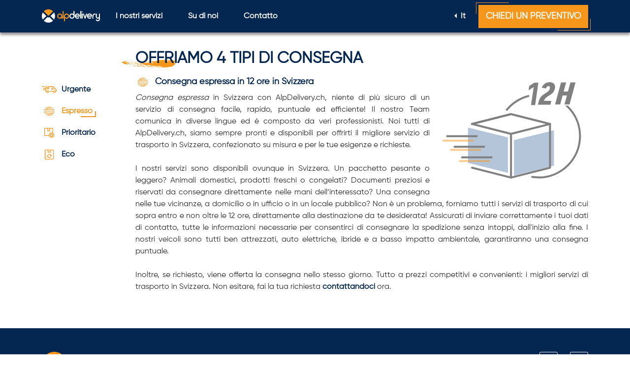

--- FILE ---
content_type: text/html; charset=UTF-8
request_url: https://alpdelivery.ch/it/express-delivery-service-switzeland
body_size: 5818
content:
<!doctype html>
<html lang="it">
<head>
    <meta charset="utf-8">
    <meta name="viewport" content="width=device-width, initial-scale=1">

    <!-- CSRF Token -->
    <meta name="csrf-token" content="jJ7lwUmV5SiMBX7FDsdVCALmgX9ksMfycoJHU2IB">

    <title>Consegna espressa in 12 ore in Svizzera | AlpDelivery.ch</title>

    <meta name="author" content="AlpDelivery.ch">
    <meta name="google" content="notranslate">
    <meta name="copyright" content="AlpDelivery.ch 2020-2025">
    <meta name="reply-to" content="info@alpdelivery.ch">
    <meta name="url" content="https://alpdelivery.ch">
    <meta name="identifier-URL" content="https://alpdelivery.ch">

    <!-- FB OG -->
    <meta property="og:locale" content="it">
    <meta property="og:type" content="website">
    <meta property="og:url" content="https://alpdelivery.ch">
    <meta property="og:site_name" content="AlpDelivery.ch">
    <meta property="og:title" content="Consegna espressa in 12 ore in Svizzera | AlpDelivery.ch" />
    <meta property="og:description" content="AlpDelivery.ch è un portale che offre tutti i tipi di servizi di consegna in tutta la Svizzera e nelle regioni limitrofe. Siediti, rilassati e il tuo pacco verrà spedito direttamente a casa o in ufficio a Zurigo, a Ginevra, a Berna, a Basilea o in qualsiasi città svizzera desiderata in totale trasparenza e sicurezza." />

    <meta property="og:image" content="https://alpdelivery.ch/images/alp_delivery.jpg" />
    <meta property="og:image:secure_url" content="https://alpdelivery.ch/images/alp_delivery.jpg" />
    <meta property="og:image:width" content="1200">
    <meta property="og:image:height" content="628">

    <meta name="description" content="AlpDelivery.ch è un portale che offre tutti i tipi di servizi di consegna in tutta la Svizzera e nelle regioni limitrofe. Siediti, rilassati e il tuo pacco verrà spedito direttamente a casa o in ufficio a Zurigo, a Ginevra, a Berna, a Basilea o in qualsiasi città svizzera desiderata in totale trasparenza e sicurezza.">
    <meta name="keywords" content="Consegna, consegna in Svizzera, spedizione, spedizione in Svizzera, merci, servizi di trasporto merci, servizi di trasporto, consegna pacchi, fattorino, trasportatore, consegna in giornata, consegna urgente, consegna espressa, consegna in giornata, consegna urgente, consegna espressa, camion, veicoli permanenti, servizio di consegna a domicilio, veicoli di consegna, consegna pacchi, consegna vicino a me, consegna online, consegna a Zurigo, consegna a Berna, consegna a Basilea, consegna a Ginevra, consegna vicino a Zurigo, consegna vicino a Berna, consegna vicino a Basilea , consegna vicino a Ginevra">

    <link rel="apple-touch-icon" sizes="57x57" href="/apple-icon-57x57.png">
    <link rel="apple-touch-icon" sizes="60x60" href="/apple-icon-60x60.png">
    <link rel="apple-touch-icon" sizes="72x72" href="/apple-icon-72x72.png">
    <link rel="apple-touch-icon" sizes="76x76" href="/apple-icon-76x76.png">
    <link rel="apple-touch-icon" sizes="114x114" href="/apple-icon-114x114.png">
    <link rel="apple-touch-icon" sizes="120x120" href="/apple-icon-120x120.png">
    <link rel="apple-touch-icon" sizes="144x144" href="/apple-icon-144x144.png">
    <link rel="apple-touch-icon" sizes="152x152" href="/apple-icon-152x152.png">
    <link rel="apple-touch-icon" sizes="180x180" href="/apple-icon-180x180.png">
    <link rel="icon" type="image/png" sizes="192x192"  href="/android-icon-192x192.png">
    <link rel="icon" type="image/png" sizes="32x32" href="/favicon-32x32.png">
    <link rel="icon" type="image/png" sizes="96x96" href="/favicon-96x96.png">
    <link rel="icon" type="image/png" sizes="16x16" href="/favicon-16x16.png">
    <link rel="manifest" href="/manifest.json">
    <meta name="msapplication-TileColor" content="#ffffff">
    <meta name="msapplication-TileImage" content="/ms-icon-144x144.png">
    <meta name="theme-color" content="#ffffff">

    <!-- Styles -->
    <link href="https://alpdelivery.ch/css/style.min.css" rel="stylesheet">
    <link href="https://alpdelivery.ch/css/aos.css" rel="stylesheet">
    <link href="https://alpdelivery.ch/css/custom.css?v=1765113906" rel="stylesheet">

    <script type='application/ld+json'>
    [
       {
          "@context": "https://schema.org",
          "@type": "Organization",
          "url": "https://alpdelivery.ch/",
          "sameAs": [
             "https://www.facebook.com/alpdelivery/",
             "https://www.instagram.com/alpdelivery.ch/"
          ],
          "@id": "https://alpdelivery.ch/#organization",
          "name": "AlpDelivery.ch",
          "logo": "https://alpdelivery.ch/images/logo-alpdelivery.png",
          "description": "AlpDelivery.ch è un portale che offre tutti i tipi di servizi di consegna in tutta la Svizzera e nelle regioni limitrofe. Siediti, rilassati e il tuo pacco verrà spedito direttamente a casa o in ufficio a Zurigo, a Ginevra, a Berna, a Basilea o in qualsiasi città svizzera desiderata in totale trasparenza e sicurezza.",
          "image": "https://alpdelivery.ch/images/alp_delivery.jpg",
          "email": "info@alpdelivery.ch"
       },
       {
          "@context": "https://schema.org",
          "@type": "Service",
          "serviceType": "AlpDelivery Services",
          "hasOfferCatalog": [
             {
                "@type": "OfferCatalog",
                "@id": "https://alpdelivery.ch/services#1",
                "name": "Express Delivery"
             },
             {
                "@type": "OfferCatalog",
                "@id": "https://alpdelivery.ch/services#2",
                "name": "Home Delivery"
             },
             {
                "@type": "OfferCatalog",
                "@id": "https://alpdelivery.ch/services#3",
                "name": "Office Delivery"
             },
             {
                "@type": "OfferCatalog",
                "@id": "https://alpdelivery.ch/services#4",
                "name": "Overnight Delivery"
             },
             {
                "@type": "OfferCatalog",
                "@id": "https://alpdelivery.ch/services#5",
                "name": "City & Intercity Delivery"
             },
             {
                "@type": "OfferCatalog",
                "@id": "https://alpdelivery.ch/services#6",
                "name": "Personalized Delivery"
             },
             {
                "@type": "OfferCatalog",
                "@id": "https://alpdelivery.ch/services#7",
                "name": "Professional Delivery"
             },
             {
                "@type": "OfferCatalog",
                "@id": "https://alpdelivery.ch/services#8",
                "name": "Special Delivery"
             },
             {
                "@type": "OfferCatalog",
                "@id": "https://alpdelivery.ch/services#9",
                "name": "Multiple Deliveries"
             }
          ]
      }
    ]
    </script>
    <!-- Smartsupp Live Chat script -->
    <script type="text/javascript">
        var _smartsupp = _smartsupp || {};
        _smartsupp.key = 'e5b0ef4dcd86c27a176c2625f333e2eb3da41d59';
        _smartsupp.color = '#042751';
        window.smartsupp||(function(d) {
            var s,c,o=smartsupp=function(){ o._.push(arguments)};o._=[];
            s=d.getElementsByTagName('script')[0];c=d.createElement('script');
            c.type='text/javascript';c.charset='utf-8';c.async=true;
            c.src='https://www.smartsuppchat.com/loader.js?';s.parentNode.insertBefore(c,s);
        })(document);
    </script>

    
    <!-- Google Tag Manager -->
    <script>(function(w,d,s,l,i){w[l]=w[l]||[];w[l].push({'gtm.start':
    new Date().getTime(),event:'gtm.js'});var f=d.getElementsByTagName(s)[0],
    j=d.createElement(s),dl=l!='dataLayer'?'&l='+l:'';j.async=true;j.src=
    'https://www.googletagmanager.com/gtm.js?id='+i+dl;f.parentNode.insertBefore(j,f);
    })(window,document,'script','dataLayer','GTM-MCTC9VH');</script>
    <!-- End Google Tag Manager -->

    </head>


<body>
  <!-- Google Tag Manager (noscript) -->
  <noscript><iframe src="https://www.googletagmanager.com/ns.html?id=GTM-MCTC9VH"
  height="0" width="0" style="display:none;visibility:hidden"></iframe></noscript>
  <!-- End Google Tag Manager (noscript) -->
<div id="loader">
  <img src="https://alpdelivery.ch/images/loader.svg" alt="loader">
</div>
<header class="header_other">
  <div class="container">
   <nav class="d-flex flex-row align-items-center justify-content-between">
    <ul class="navbar-nav d-flex flex-row align-items-center">
      <a class="navbar-brand" href="https://alpdelivery.ch/it">
        <img src="https://alpdelivery.ch/images/logo_other.svg" alt="Alpdelivery">
      </a>
      <li class="nav-item pl-0">
        <a class="nav-link" href="https://alpdelivery.ch/it/services">I nostri servizi</a>
      </li>
      <li class="nav-item">
        <a class="nav-link" href="https://alpdelivery.ch/it/about">Su di noi</a>
      </li>
      <li class="nav-item">
        <a class="nav-link" href="https://alpdelivery.ch/it/contact">Contatto</a>
      </li>
    </ul>
    <div class="d-flex align-items-center">
      <div class="mr-3">
        <ul class="navbar-nav">
          <li class="nav-item dropleft lang">
            <a class="dropdown-toggle text-white" href="#" id="navbarDropdown" role="button" data-toggle="dropdown"
               aria-haspopup="true" aria-expanded="false">
              It
            </a>
            <div class="dropdown-menu" aria-labelledby="navbarDropdown">
                                                              <a class="dropdown-item" href="https://alpdelivery.ch/express-delivery-service-switzeland">En</a>
                                                              <a class="dropdown-item" href="https://alpdelivery.ch/fr/express-delivery-service-switzeland">Fr</a>
                                                              <a class="dropdown-item" href="https://alpdelivery.ch/de/express-delivery-service-switzeland">De</a>
                                                                               <a class="dropdown-item" href="https://alpdelivery.ch/es/express-delivery-service-switzeland">Es</a>
                          </div>
          </li>
        </ul>
      </div>
      <div class="quote_btn">
        <a href="https://alpdelivery.ch/it/quote">
          Chiedi un preventivo
        </a>
      </div>
    </div>
   </nav>
  </div>
</header>

<header class="header_mobile">
  <nav class="mobile-nav-wrap" role="navigation">
    <ul class="mobile-header-nav">
      <li><a href="https://alpdelivery.ch/it">Pagina iniziale</a></li>
      <li><a href="https://alpdelivery.ch/it/about">Su di noi</a></li>
      <li><a href="https://alpdelivery.ch/it/services">I nostri servizi</a></li>
      <li><a href="https://alpdelivery.ch/it/contact">Contatto</a></li>
      <li class="py-3 pr-5 pl-3">
        <div class="quote_btn">
          <a class="text-center" href="https://alpdelivery.ch/it/quote">
            Chiedi un preventivo
          </a>
        </div>
      </li>
      <li class="p-3 lang__li">
        <h5 class="text_yellow text-uppercase">Languages</h5>
        <div class="d-flex justify-content-between">
                                  <a class="mobile__lang " href="https://alpdelivery.ch/express-delivery-service-switzeland">En</a>
                                    <a class="mobile__lang " href="https://alpdelivery.ch/fr/express-delivery-service-switzeland">Fr</a>
                                    <a class="mobile__lang " href="https://alpdelivery.ch/de/express-delivery-service-switzeland">De</a>
                                    <a class="mobile__lang active" href="https://alpdelivery.ch/it/express-delivery-service-switzeland">It</a>
                                    <a class="mobile__lang " href="https://alpdelivery.ch/es/express-delivery-service-switzeland">Es</a>
                    </div>
      </li>
    </ul>
  </nav>
  <div class="d-flex justify-content-between align-items-center">
    <a class="mobile-menu-toggle js-toggle-menu hamburger-menu" href="#">
      <span class="menu-item"></span>
      <span class="menu-item"></span>
      <span class="menu-item"></span>
    </a>
    <a class="navbar-brand" href="https://alpdelivery.ch/it">
      <img src="https://alpdelivery.ch/images/logo_other.svg" alt="alpdelivery">
    </a>
    <a href="tel:+41585800776" class="header_number" target="_blank">
      +41 58 580 0776
    </a>
   <!--  <a href="https://api.whatsapp.com/send?phone=41263227777" class="header_social__white" target="_blank">
      <i class="fab fa-whatsapp"></i>
    </a> -->

  </div>

</header>

<main>
  <div id="WAButton"></div>
  <section class="page__container pb-5 pt-100">
    <div class="container">
    <div class="row">
      <div class="col-lg-2">
        <div class="d-flex flex-column left_menu">
         <a href="https://alpdelivery.ch/it/urgent-delivery-service-switzeland" class="left_menu__link ">
          <img src="https://alpdelivery.ch/images/urgent-delivery-service-switzeland.svg" alt="urgent-delivery">Urgente
         </a>
         <a href="https://alpdelivery.ch/it/express-delivery-service-switzeland" class="left_menu__link active">
          <img src="https://alpdelivery.ch/images/express-delivery-service-switzeland.svg" alt="express-delivery">Espresso
         </a>
         <a href="https://alpdelivery.ch/it/priority-delivery-service-switzeland" class="left_menu__link ">
          <img src="https://alpdelivery.ch/images/priority-delivery-service-switzeland.svg" alt="priority-delivery">Prioritario
         </a>
         <a href="https://alpdelivery.ch/it/economy-delivery-service-switzeland" class="left_menu__link ">
          <img src="https://alpdelivery.ch/images/economy-delivery-service-switzeland.svg" alt="economy-delivery">Eco
         </a>
        </div>
      </div>
      <div class="col-lg-10">
        <h1 class="sign">Offriamo 4 tipi di consegna</h1>
        <div>
          <h3 class="text_blue secont_title">
            <img src="https://alpdelivery.ch/images/express-delivery-service-switzeland.svg" alt="Consegna espressa in 12 ore in Svizzera">Consegna espressa in 12 ore in Svizzera
          </h3>
          <div class="offer__img_block">
            <img src="https://alpdelivery.ch/images/service_icons/express-delivery-service-switzeland.svg" alt="express-delivery-service-switzeland"> 
          </div>
          <p class="MsoNormal" style="text-align: justify;"><span lang="IT"><em>Consegna espressa</em> in Svizzera con AlpDelivery.ch, niente di pi&ugrave; sicuro di un servizio di consegna facile, rapido, puntuale ed efficiente! Il nostro Team comunica in diverse lingue ed &egrave; composto da veri professionisti. Noi tutti di AlpDelivery.ch, siamo sempre pronti e disponibili per offrirti il migliore servizio di trasporto in Svizzera, confezionato su misura e per le tue esigenze e richieste.<o:p></o:p></span><br /><br /></p>
<p class="MsoNormal" style="text-align: justify;"><span lang="IT">I nostri servizi sono disponibili ovunque in Svizzera. Un pacchetto pesante o leggero? Animali domestici, prodotti freschi o congelati? Documenti preziosi e riservati da consegnare direttamente nelle mani dell&rsquo;interessato? Una consegna nelle tue vicinanze, a domicilio o in ufficio o in un locale pubblico? Non &egrave; un problema, forniamo tutti i servizi di trasporto di cui sopra entro e non oltre le 12 ore, direttamente alla destinazione da te desiderata! Assicurati di inviare correttamente i tuoi dati di contatto, tutte le informazioni necessarie per consentirci di consegnare la spedizione senza intoppi, dall'inizio alla fine. I nostri veicoli sono tutti ben attrezzati, auto elettriche, ibride e a basso impatto ambientale, garantiranno una consegna puntuale.<o:p></o:p></span><br /><br /></p>
<p class="MsoNormal" style="text-align: justify;"><span lang="IT">Inoltre, se richiesto, viene offerta la consegna nello stesso giorno. Tutto a prezzi competitivi e convenienti: i migliori servizi di trasporto in Svizzera. Non esitare, fai la tua richiesta <a href="/it/contact">contattandoci</a> ora.<o:p></o:p></span><br /><br /></p>
        </div>
      </div>
    </div>
  </div>
  </section>
</main>

<footer>
  <div class="footer py-5">
    <div class="container">
      <div class="row">
        <div class="col-lg-12">
          <div class="d-flex justify-content-between social-link-block">
            <img src="https://alpdelivery.ch/images/white_logo.svg" class="mr-5" alt="AlpDelivery-logo">
            <div class="d-flex">
              <a href="https://www.facebook.com/alpdelivery/" class="social-link" target="_blank">
                <i class="fab fa-facebook-f"></i>
              </a>
              <a href="https://www.instagram.com/alpdelivery.ch/" class="social-link" target="_blank">
                <i class="fab fa-instagram"></i>
              </a>
            </div>
          </div>
        </div>
      </div>
      <div class="row mt-3 footer_links">
        <div class="col-lg-6">
          <div class="d-flex child_50">
            <nav class="nav flex-column">
              <a class="footer_nav-link" href="https://alpdelivery.ch/it/about">Su di noi</a>
              <a href="https://alpdelivery.ch/it/faq" class="footer_nav-link">FAQ</a>
              <a class="footer_nav-link" href="https://alpdelivery.ch/it/blog">Blog</a>
              <a class="footer_nav-link" href="https://alpdelivery.ch/it/services">I nostri servizi</a>
              <a class="footer_nav-link" href="https://alpdelivery.ch/it/quote">Chiedi un preventivo</a>
              <a class="footer_nav-link" href="https://alpdelivery.ch/it/zurich-delivery-service">Consegna in Svizzera</a>
            </nav>
            <nav class="nav flex-column">
              <a class="footer_nav-link" href="https://alpdelivery.ch/it/contact">Contatto</a>
              <a class="footer_nav-link" href="https://alpdelivery.ch/it/imprint">Imprint</a>
              <a href="https://alpdelivery.ch/it/privacy-policy" class="footer_nav-link">Dichiarazione sulla protezione dei dati</a>
              <a href="https://alpdelivery.ch/it/terms" class="footer_nav-link">Termini e Condizioni</a>
              <a class="footer_nav-link" href="https://alpdelivery.ch/it/phishing">Phishing Scams</a>
            </nav>
          </div>
        </div>
        <div class="col-lg-3">
          <nav class="nav flex-column">
            <a class="footer_nav-link" href="https://alpdelivery.ch/it/services#1">
              <img data-aos="fade-right" data-aos-once="true" src="https://alpdelivery.ch/images/service_icons/express-white.svg" alt="express-delivery">
              Consegna espressa
            </a>
            <a class="footer_nav-link" href="https://alpdelivery.ch/it/services#2">
              <img data-aos="fade-right" data-aos-once="true" src="https://alpdelivery.ch/images/service_icons/direct-white.svg" alt="direct-delivery">
              Direct Delivery
            </a>
            <a class="footer_nav-link" href="https://alpdelivery.ch/it/services#3">
              <img data-aos="fade-right" data-aos-once="true" src="https://alpdelivery.ch/images/service_icons/courier-white.svg" alt="courier-delivery">
              Consegna a domicilio
            </a>
            <a class="footer_nav-link" href="https://alpdelivery.ch/it/services#4">
              <img data-aos="fade-right" data-aos-once="true" src="https://alpdelivery.ch/images/service_icons/office-white.svg" alt="office-delivery">
              Consegna in ufficio
            </a>
            <a class="footer_nav-link" href="https://alpdelivery.ch/it/services#5">
              <img data-aos="fade-right" data-aos-once="true" src="https://alpdelivery.ch/images/service_icons/overnight-white.svg" alt="overnight-delivery">
              Consegna notturna
            </a>
            <!-- <a href="https://alpdelivery.ch/it/express-delivery-service" class="footer_nav-link">Consegna espressa</a>
            <a href="https://alpdelivery.ch/it/courier-service" class="footer_nav-link">Consegna a domicilio</a>
            <a href="https://alpdelivery.ch/it/office-delivery-service" class="footer_nav-link">Consegna in ufficio</a>
            <a href="https://alpdelivery.ch/it/overnight-delivery-service" class="footer_nav-link">Consegna notturna</a> -->
          </nav>
        </div>
        <div class="col-lg-3">
          <nav class="nav flex-column">
            <a class="footer_nav-link" href="https://alpdelivery.ch/it/services#6">
              <img data-aos="fade-right" data-aos-once="true" src="https://alpdelivery.ch/images/service_icons/next_or_same_day-white.svg" alt="same-day-delivery">
              Consegne dentro e fuori città
            </a>
            <a class="footer_nav-link" href="https://alpdelivery.ch/it/services#7">
              <img data-aos="fade-right" data-aos-once="true" src="https://alpdelivery.ch/images/service_icons/gift-white.svg" alt="gift-delivery">
              Consegna personalizzata
            </a>
            <a class="footer_nav-link" href="https://alpdelivery.ch/it/services#8">
              <img data-aos="fade-right" data-aos-once="true" src="https://alpdelivery.ch/images/service_icons/saturday-white.svg" alt="saturday-delivery">
              Consegna professionale
            </a>
            <a class="footer_nav-link" href="https://alpdelivery.ch/it/services#9">
              <img data-aos="fade-right" data-aos-once="true" src="https://alpdelivery.ch/images/service_icons/special-white.svg" alt="special-delivery">
              Consegna speciale
            </a>
            <a class="footer_nav-link" href="https://alpdelivery.ch/it/services#10">
              <img data-aos="fade-right" data-aos-once="true" src="https://alpdelivery.ch/images/service_icons/parcel-white.svg" alt="parcel-package-delivery">
              Consegne multiple
            </a>
            <!-- <a href="https://alpdelivery.ch/it/next-or-same-day-delivery-service" class="footer_nav-link">Consegne dentro e fuori città</a>
            <a href="https://alpdelivery.ch/it/gift-delivery-service" class="footer_nav-link">Consegna personalizzata</a>
            <a href="https://alpdelivery.ch/it/saturday-delivery-service" class="footer_nav-link">Consegna professionale</a>
            <a href="https://alpdelivery.ch/it/special-delivery-service" class="footer_nav-link">Consegna speciale</a>
            <a href="https://alpdelivery.ch/it/parcel-package-deliveries" class="footer_nav-link">Consegne multiple</a> -->
          </nav>
        </div>
      </div>
      <div class="row footer_contacts">
        <div class="col-lg-12">
          <div class="d-flex justify-content-between align-items-center flex-wrap">
            <div class="footer__contact_box d-flex mb-2 mb-md-0 w-sm-100">
              <div class="footer_icon">
                <i class="fas fa-home"></i>
              </div>
              <div class="text_blue">
                <a class="footer_nav-link" target="_blank" href="https://www.google.com/maps/place/AlpDelivery.ch/@46.8041001,7.1462485,15z/data=!4m8!1m2!2m1!1salpdelivery+Rue+de+la+Banque+3,+Fribourg,+Switzerland!3m4!1s0x478e6974c38795e5:0x56df7ec71acd4823!8m2!3d46.7992209!4d7.1497282">
                  AlpDelivery.ch a Brand of ARATOURS SA. <br> Rue de la Banque 3, <br>1700 Fribourg
              </a>
              </div>
            </div>
            <div class="footer__contact_box d-flex flex-column">
              <div class="d-flex align-items-center mb-2 mb-md-0 w-sm-100">
                <div class="footer_icon">
                  <i class="fas fa-phone"></i>
                </div>
                <div class="text_blue">
                  <a class="footer_nav-link" target="_blank" href="tel:+41585800776">+41 58 580 0776</a>
                </div>
              </div>
              <div class="d-flex align-items-center mb-2 mb-md-0 w-sm-100">
                <div class="footer_icon">
                  <i class="far fa-envelope"></i>
                </div>
                <div class="text_blue">
                  <a class="footer_nav-link" target="_blank" href="mailto:info@alpdelivery.ch">info@alpdelivery.ch</a>
                </div>
              </div>
              <p class="footer_nav-link">Risposte immediate entro 15 minuti</p>
            </div>
            <div class="footer__contact_box d-flex mb-2 mb-md-0 w-sm-100">
              <div class="footer_icon">
                <i class="far fa-clock"></i>
              </div>
              <div class="text_blue">
                <p class="footer_nav-link pt-0 font-weight-normal">
                    Ore lavorative <br>
                    Lun - Ven: 09-17h
                </p>
              </div>
            </div>
          </div>
        </div>
      </div>
      <div class="row footer_discover">
        <div class="col-lg-12">
          <h6 class="footer_nav-link text-uppercase font-weight-normal mb-2">Scoprici</h6>
          <div class="d-flex justify-content-between align-items-center flex-wrap">
            <a class="footer_logo" href="https://switzerland-tour.com/" target="_blank">
              <img src="https://alpdelivery.ch/images/logos/swiss.svg" alt="switzerland-tour" style="width: 150px">
            </a>
            <a class="footer_logo" href="https://alpexcursion.com/" target="_blank">
              <img src="https://alpdelivery.ch/images/logos/alpexcursion.svg" alt="Alpexcursion">
            </a>
            <a class="footer_logo" href="https://alptransfer.com/" target="_blank">
              <img src="https://alpdelivery.ch/images/logos/alp.svg" alt="alptransfer">
            </a>
            <a class="footer_logo" href="https://vip-transfers.ch/" target="_blank">
              <img src="https://alpdelivery.ch/images/logos/vip-transfer.svg" alt="vip-transfer">
            </a>
            <a class="footer_logo" href="https://transfer-airports.com/" target="_blank">
              <img src="https://alpdelivery.ch/images/logos/transfer-airports.svg" alt="transfer-airports">
            </a>
            <a class="footer_logo" href="https://eba-eurobus.com/" target="_blank">
              <img src="https://alpdelivery.ch/images/logos/eba-eurobus.svg" alt="eba-eurobus">
            </a>
            <a class="footer_logo" href="https://www.tripadvisor.com/Attraction_Review-g315924-d10136887-Reviews-Alptransfer-Fribourg_Canton_of_Fribourg.html" target="_blank">
              <img src="https://alpdelivery.ch/images/logos/tripadvisor.svg" alt="tripadvisor">
            </a>
          </div>
        </div>
      </div>
    </div>
  </div>
  <div class="footer_bottom">
    <p class="text-center text_blue font-weight-bold">
       © AlpDelivery.ch 2006-2025 | Designed & developed by <a href="https://alpwebmaster.com/" target="_blank" class="text_yellow">AlpWebMaster.com</a>
    </p>
  </div>
 </footer>
<script src="https://alpdelivery.ch/js/script.min.js"></script>
<script src="https://alpdelivery.ch/js/aos.js"></script>

<script src="https://alpdelivery.ch/js/custom.js?v=1765113906"></script>


  <script async defer src="https://maps.googleapis.com/maps/api/js?v=3&libraries=places&key=AIzaSyC-ACzcwlthhxe3O8f73GciQ7W1f3spaXo"></script>
</body>
</html>


--- FILE ---
content_type: text/css
request_url: https://alpdelivery.ch/css/custom.css?v=1765113906
body_size: 5746
content:
@font-face {
    font-family: Gilroy-Regular;
    font-weight: 500;
    src: url("/webfonts/Gilroy-Regular.ttf") format("truetype");
}
*{
    margin: 0;
    padding: 0;
    box-sizing: border-box;
}
body{
    font-family: Gilroy-Regular, serif;
}
img {
    max-width: 100%;
}
h1{
    font-size: 2rem;
}
.h1, .h2, .h3, .h4, .h5, .h6, h1, h2, h3, h4, h5, h6{
    font-weight: 600;
}
.text_blue{
    color: #042751;
}
.text_yellow{
    color: #F6971C !important;
}
p, .text_grey{
    color: #2C2C2C;
    margin-bottom: 0;
    font-weight: 500;
    font-size: 16px;
    font-family: Gilroy-Regular, serif;
}
.font-gilroy {
    font-family: 'Gilroy-Regular', serif;
}
a{
    transition: .5s;
}
a:hover {
    color: inherit;
    text-decoration: none;
}

ol, ul{
    list-style-position: inside;
}
ol {
  margin: 0 0 1.5em;
  padding: 0;
  counter-reset: item;
}
ol>li {
  margin: 0;
  list-style-type: none;
  counter-increment: item;
}
ol>li:before {
  display: inline-block;
  padding-right: 0.5em;
  font-weight: bold;
  text-align: right;
  content:counter(item) ".";
}
.pt-100{
    padding-top: 100px !important;
}
.logo { 
    height: 50px;
    width: 240px;
}
.quote_btn, .lang {
  display: flex;
  justify-content: center;
  align-items: center;
}
.dropdown-menu {
    min-width: 0!important;
    border-radius: none!important;
    margin: 7px 0;
}
header {
    box-shadow: 0px 4px 12px 0px #00000029;
}
nav.navbar{
    background-color: #ffffff;
    z-index: 10;
}
.header_home{
    background: #ffffff;
    position: absolute;
    width: 100%;
    z-index: 9;
}
.header_top {
    border-bottom: 1px solid #042751;
    padding: 20px 0 5px;
}
.header_social {
    width: 40px;
    height: 40px;
    margin-right: 10px;
    background: #042751;
    color: #fff;
    border-radius: 5px;
    display: flex;
    align-items: center;
    justify-content: center;
    transition: .5s;
}
.header_social:hover{
    text-decoration: none;
    color: #042751;
    background: transparent;
}
.header_social__white {
    width: 40px;
    height: 40px;
    margin-right: 10px;
    background: #fff;
    color: #042751;
    border-radius: 5px;
    display: flex;
    align-items: center;
    justify-content: center;
    transition: .5s;
}
.header_social__white:hover{
    text-decoration: none;
    color: #fff;
    background: transparent;
}
.header_social .fa-whatsapp,
.header_social__white .fa-whatsapp{
    font-size: 30px;
}
.header_social .fa-phone{
    font-size: 25px;
}
.header_number {
    color: #042751;
    font-size: 25px;
    font-weight: 500;
}
.header_number:hover {
    color: #042751;
    text-decoration: none;
    -webkit-mask-image: linear-gradient(-75deg, rgba(0,0,0,.6) 30%, #000 50%, rgba(0,0,0,.6) 70%);
    -webkit-mask-size: 200%;
    animation: shine 1.5s infinite;
}
.lang {
    position: relative;
}
@-webkit-keyframes shine {
  from {
    -webkit-mask-position: 150%;
  }

  to {
    -webkit-mask-position: -50%;
  }
}
.navbar-nav .nav-item{
    padding: 10px;
    font-weight: 600;
}
.navbar-nav .nav-item .nav-link {
    padding: 10px 15px;
    color: #042751;
    font-weight: 600;
    border: 1px solid transparent;
    position: relative;
    transition: .5s;
}
.navbar-nav .nav-item .nav-link::before {
    content: '';
    display: block;
    position: absolute;
    top: -1px;
    left: -1px;
    width: 30%;
    border-top: 1px solid transparent;
    transition: .5s;
}
.navbar-nav .nav-item .nav-link::after {
    content: '';
    display: block;
    position: absolute;
    bottom: -1px;
    right: -1px;
    width: 30%;
    border-bottom: 1px solid transparent;
    transition: .5s;
}
.navbar-nav .nav-item .nav-link:hover{
    background-color: #fff;
    border-right: 1px solid #042751;
    border-left: 1px solid #042751;
}
.navbar-nav .nav-item .nav-link:hover:before,
.navbar-nav .nav-item .nav-link:hover:after{
    border-color: #042751;
}
.header_other {
    background: #042751;
    box-shadow: 0px 5px 5px #999999;
    position: fixed;
    top: 0;
    width: 100%;
    z-index: 100;
}
.header_other .navbar-nav .nav-item .nav-link {
    font-weight: 600;
    color: #fff;
}
.header_other .navbar-nav .nav-item .nav-link:hover{
    background-color: #fff;
    color: #F6971C;
    font-weight: 600;
    border-right: 1px solid #F6971C;
    border-left: 1px solid #F6971C;
}
.header_other .navbar-nav .nav-item .nav-link:hover:before,
.header_other .navbar-nav .nav-item .nav-link:hover:after{
    border-color: #F6971C;
}
.header_other .dropdown-menu.show,
.header_other .dropdown-menu.show::before,
.header_other .dropdown-menu.show::after{
    border-color: #F6971C;
}
.header_other a.dropdown-item {
    color: #F6971C;
}
.header_other.dropdown-item.active, .dropdown-item:active{
    background: #fff !important;
    color: #F6971C;
}
:focus{
    outline: none;
}
.quote_btn a {
    position: relative;
    font-size: 18px;
    padding: 10px 15px;
    background: #F6971C;
    text-transform: uppercase;
    color: #fff;
    font-weight: 600;
    transition: .5s;
}
.quote_btn a:hover {
    text-decoration: none;
    color: #042751;
}
.quote_btn a::before,
.btn-quote::before {
    content: '';
    display: block;
    position: absolute;
    top: -5px;
    left: -5px;
    width: 30%;
    height: 50%;
    border-top: 1px solid #F6971C;
    border-left: 1px solid #F6971C;
    transition: .5s;
}
.quote_btn a::after,
.btn-quote::after {
    content: '';
    display: block;
    position: absolute;
    bottom: -5px;
    right: -5px;
    width: 30%;
    height: 50%;
    border-bottom: 1px solid #F6971C;
    border-right: 1px solid #F6971C;
    transition: .5s;
}
.quote_btn a:hover:before,
.quote_btn a:hover:after,
.btn-quote:hover:before,
.btn-quote:hover:after{
    width: 100%;
    height: 100%;
}
.header-banner-home {
    height: auto;
    min-height: 100vh;
    background-position: center;
    background-repeat: no-repeat;
    background-size: cover;
    display: -webkit-box;
    display: -webkit-flex;
    display: -ms-flexbox;
    display: flex;
    -webkit-box-align: center;
    -webkit-align-items: center;
    -ms-flex-align: center;
    position: relative;
}
.header-banner {
    position: relative;
    height: 70vh;
    width: 100%;
    background-size: 65%;
    display: flex;
    align-items: center;
}
.top-image {
    min-height: 79vh;
    width: 100%;
    background-color: #04275114;
}

.header_right{
    position: relative;
    width: 100%;
    height: 100%;
}

.header_right img{
    position: absolute;
    bottom: 20%;
    right: 0;
    width: 100% ;
}
.header-home__sticker {
    position: absolute;
    height: 160px;
    width: 330px;
    bottom: calc(20% - 58px);
    background: url(/images/bestseller1.svg);
    right: -28px;
    color: #fff!important;
    font-family: Gilroy-Regular;
    box-sizing: border-box;
    text-transform: uppercase;
    background-repeat: no-repeat;
    background-position: right;
    text-align: center;
    cursor: pointer;
}
.info {
    position: absolute;
    top: 50%;
    left: 50%;
    transform: translate(-50%, -50%);
    display: block;
    font-family: Gilroy-Regular;
    box-sizing: border-box;
    font-size: 18px;
    line-height: 20px;
    margin: 7px 0;
}
.req-form-sticker {
    position: absolute;
    height: 200px;
    background: url(/images/bestseller1.svg) 0 0 no-repeat;
    /*top: 19px;*/
    right: 0;
    font-size: 20px;
    line-height: 38px;
    color: #ffffff;
    font-family: Gilroy-Regular;
    text-transform: uppercase;
    text-align: center;
}
.header-home-sticker__text--large {
    font-size: 42px;
    line-height: 49px;
}
.header_home >.container {
    position: relative;
}
.header_text_block h1,
.header_text_block h2{
    position: relative;
    color: #042751;
    font-size: 50px;
    font-weight: 700!important;
    text-transform: uppercase;
}
.header_text_block h2:before {
    content:  url(/images/sign.svg);
    display: inline-block;
    position: absolute;
    left: -65px;
    z-index: -1;
    top: 12px;
}
.sign {
    font-size: 32px;
    position: relative;
    text-transform: uppercase;
    color: #042751;
    z-index: 1;
}
.sign:before {
    background-image: url('/images/sign.svg')!important;
    background-size: 110px 80px;
    display: inline-block;
    width: 110px; 
    height: 80px;
    content:"";
    position: absolute;
    left: -28px;
    top: -11px;
    background-repeat: no-repeat;
    z-index: -1;
}
.sign-center {
    font-size: 35px;
    position: relative;
    text-transform: uppercase;
    color: #042751;
}
.sign-center:before {
    background-image: url('/images/sign.svg')!important;
    background-size: 110px 80px;
    display: inline-block;
    width: 120px; 
    height: 85px;
    content:"";
    position: absolute;
    background-repeat: no-repeat;
    transform: translateX(-43%);
    z-index: -1;
    top: -10px;
}
.line {
    position: relative;
    padding-left: 20px;
  }
  .line::before {
    content: "";
    position: absolute;
    top: 0;
    left: 0;
    border: 3px solid #E3E6EA;
    height: 100%;
    box-shadow: 0px 1px 3px 0px #1831538A inset;
    border-radius: 8px;
  }
  .line::after {
    content: '';
    position: absolute;
    top: 0;
    left: 0;
    height: 60px;
    border: 3px solid #183153;
    box-shadow: 0px 1px 3px 0px #1831538A inset;
    border-radius: 5px
  }
.header_text_block span {
    color: #F6971C;
    font-size: 50px;
}
.form_block {
    background-color: #042751;
    color: #ffffff;
    padding: 10px;
}
.btn-quote {
    position: relative;
    font-size: 18px;
    margin-top: 25px;
    padding: 10px 20px;
    background: #F6971C;
    text-transform: uppercase;
    color: #fff;
    font-weight: 600;
    transition: .5s;
    width: -webkit-max-content;
    width: max-content;
    width: -moz-fit-content;
    max-width: 100%;
    border-radius: 0;
    border: none;
    z-index: 1;
}
.btn-quote:hover {
    text-decoration: none;
    color: #042751;
    background: #F6971C;
}
.title_h1_block,
.title_h2_block {
    position: relative;
    padding: 10px;
    display: flex;
    justify-content: center;
    width: -webkit-max-content;
    width: max-content;
    width: -moz-fit-content;
    max-width: 100%;
}
.title_h5_block {
    position: relative;
    padding: 10px;
    display: flex;
    justify-content: center;
    width: -webkit-max-content;
    width: max-content;
    width: -moz-fit-content;
    max-width: 100%;
}
.title_h1,
.title_h2 {
    color: #042751;
    text-transform: uppercase;
    text-align: center;
    margin-bottom: 0;
    padding-bottom: 3px;
    background-image: linear-gradient(to right, #F6971C 33%, rgba(255,255,255,0) 0%);
    background-position: bottom;
    background-size: 20px 1px;
    background-repeat: repeat-x;
}
.title_h2__simple {
    color: #042751;
    text-transform: uppercase;
    text-align: center;
    margin-bottom: 0;
}
.title_h1_block::before,
.title_h2_block::before {
    content: '';
    display: block;
    position: absolute;
    top: 7px;
    left: 0;
    width: 18%;
    height: 30%;
    border-top: 1px solid #F6971C;
    border-left: 1px solid #F6971C;
    transition: .5s;
}
.title_h1_block::after,
.title_h2_block::after {
    content: '';
    display: block;
    position: absolute;
    bottom: 10px;
    right: 0;
    width: 18%;
    height: 30%;
    border-bottom: 1px solid #F6971C;
    border-right: 1px solid #F6971C;
    transition: .5s;
}
.why_us_block__title {
    font-size: 20px;
    text-transform: uppercase;
    position: relative;
    font-weight: 600;
    color: #183153;
}
.info_about_cervices {
    padding: 60px 0;
}
.our-services {
    position: relative;
}
.our_services__block{
    position: relative;
}
.info_about_cervices .choose_us img {
    margin-left: 15px;
    width: 45px;
    object-fit: contain;
    min-width: 40px;
}
.our_services__img img {
    object-fit: contain;
    max-width: 500px;
    width: 100%;
}
.nav__tab_link{
    color: #042751;
    font-size: 20px;
    font-weight: 600;
}
.nav__tab_link img{
    margin-right: 5px;
    width: 30px;
    height: 30px;
    object-fit: contain;
}
.nav__tab_link.active{
    color: #F6971C !important;
    background-color: #ffffff !important;
}
.nav-tabs {
    border-bottom: 1px solid #7390B4 !important;
    display: flex;
    justify-content: space-between;
}
.nav__tab_link:focus,
.nav__tab_link:hover {
    border-color: transparent !important;
    color: #F6971C !important;
}
.our-offers .nav-tabs .nav-item {
    margin-bottom: 10px;
}
.our-offers .nav-tabs .nav-link {
    border: none;
}
.offer_img {
    display: flex;
    align-items: center;
    justify-content: center;
}
.offer_img img {
    max-width: 260px;
    width: 100%;
    display: block;
    margin: 0 auto;
}
.our-offers {
    background-color: #F4F5F7;
}
.tab-content {
    background-color: #ffffff;
    padding: 20px;
}
.read_more__icon {
    color: #F6971C;
    transform: rotate(45deg);
    transition: .5s;
}
.read_more {
    color: #2C2C2C;
    transition: .5s;
    cursor: pointer;
}
.read_more:hover{
    text-decoration: none;
    color: #F6971C !important;
}
.read_more:hover span{
    transition: .5s;
}
.read_more:hover span{
    color: #F6971C !important;
}
.read_more:hover .read_more__icon,
.show__more:hover .read_more__icon{
    transform: rotate(0deg);
}
.home-icon{
   color: #F6971C;
   margin-right: 10px;
}
.left__img,
.right__img{
    min-width: 300px;
}
.hidden-text {
    overflow: hidden;
    font-size: 18px;
}
.main-info h3 {
    font-size: 24px;
    color:#183153;
    font-weight: bold;
}
#contact_form {
    padding: 40px;
    box-shadow: 0px 4px 16px 0px #0000001F;
    border-radius: 5px;
}
.contact_icon {
    width: 40px;
    height: 40px;
    margin-right: 10px;
    background: #042751;
    color: #fff;
    border-radius: 50px;
    display: flex;
    align-items: center;
    justify-content: center;
    transition: .5s;
}
.contact_icon i {
    font-size: 18px;
}
.footer{
    background: #042751;
}
.footer_bottom {
    padding: 10px;
}
.footer_nav-link {
    color: rgb(255 255 255 / .8);
    padding: 5px 0;
    margin-bottom: 0;
}
.footer_nav-link:hover {
    color: #fff;
    text-decoration: none;
    -webkit-mask-image: linear-gradient(-75deg, rgba(0,0,0,.6) 30%, #000 50%, rgba(0,0,0,.6) 70%);
    -webkit-mask-size: 200%;
    animation: shine 1.5s infinite;
}
.footer_nav-link img {
    width: 25px;
    height: 25px;
    object-fit: contain;
}
.footer_links{
    padding-bottom: 20px;
    padding-top: 10px;
    border-bottom: 1px solid rgb(255 255 255 / .5);
}
.footer_contacts{
    padding-top: 20px;
    padding-bottom: 20px;
    border-bottom: 1px solid rgb(255 255 255 / .5);
}
.footer_discover{
    padding-top: 20px;
}
.footer_logo {
    min-width: 150px;
    text-align: center;
    margin-bottom: 10px;
    transition: .6s;
}
.footer_logo:hover {
    transform: scale(.8);
}
.footer_icon {
    font-size: 20px;
    color: rgb(255 255 255 / .8);
    margin-right: 10px;
}
.social-link {
    color: white;
    border: 1px solid white;
    min-width: 37px;
    height: 37px;
    display: flex;
    align-items: center;
    justify-content: center;
    font-size: 21px;
    border-radius: 3px;
    margin-left: 25px;
    transition: 0.5s;
}
.social-link:hover{
    background-color: white;
    color: #042751;
}
.left_menu {
    margin-top: 70px;
}
.left_menu__link {
    display: flex;
    align-items: center;
    width: -webkit-max-content;
    width: max-content;
    width: -moz-fit-content;
    max-width: 100%;
    margin-bottom: 20px;
    color: #042751;
    font-weight: 600;
    font-size: 16px;
    transition: .5s;
    max-width: -webkit-fill-available;
}
.left_menu__link img,
.secont_title img{
    width: 30px;
    height: 20px;
    object-fit: contain;
    margin-right: 10px;
}
.left_menu__link:hover{
    color: #F6971C;
    text-decoration: none;
}
.left_menu__link.active {
    color: #F6971C;
    position: relative;
}
.left_menu__link.active:after {
    content: '';
    display: block;
    position: absolute;
    bottom: 0;
    right: -7px;
    width: 30%;
    height: 50%;
    border-bottom: 2px solid #F6971C;
    border-right: 2px solid #F6971C;
}
.secont_title{
    display: inline-block;
    font-size: 18px;
    padding: 10px 0;
    margin-bottom: 0;
}
.offer__img_block,
.right__img_block{
    position: relative;
    float: right;
    padding: 10px 0 30px 20px;
    max-width: 400px;
}
.left__img_block{
    position: relative;
    float: left;
    padding: 0 20px 30px 0;
    max-width: 400px;
}
.navigation {
  position: fixed;
}
.navigation__link {
  display: block;
  text-decoration: none;
  padding: 1em;
  color: #042751;
  font-weight: 600;
}
.navigation__link:hover {
    color: #042751;
    text-decoration: none;
    -webkit-mask-image: linear-gradient(-75deg, rgba(0,0,0,.6) 30%, #000 50%, rgba(0,0,0,.6) 70%);
    -webkit-mask-size: 200%;
    animation: shine 1.5s infinite;
}
a.navigation__link img {
    width: 50px;
    padding-right: 10px;
}
a.link-quote {
    background: #ff5e00;
    padding: 5px;
    display: block;
    width: 110px;
    margin-top: 10px;
    color: #fff;
    text-align: center;
    border-radius: 5px;
}
.navigation__link.active {
  color: white;
  background-color: rgba(0, 0, 0, 0.1);
}
.page-section {
    margin-bottom: 20px;
    position: relative;
    padding-top: 70px;
}
.page-section__title {
    display: flex;
    align-items: center;
    padding-bottom: 10px;
}
.page-section__title a{
    color: #042751;
}
.page-section__title img {
    width: 40px;
    height: 40px;
    object-fit: contain;
}
.blog__text {
    min-height: 500px;
    margin-top: 2rem !important;
}
.blog__text ul {
  list-style: none;
  margin-left: 0;
  margin-top: 20px;
  padding-left: 0;
}
.blog__text ul li {
  padding-left: 1em;
  text-indent: -1em;
}
.blog__text ul li:before {
  content: "_";
  padding-right: 5px;
  color: #F6971C;
}

p a,
.blog__text a,
.page-section p a,
.page__container p a{
  font-size: 16px !important;
  color: #042751 !important;
  font-weight: 600;
  transition: .5s;
}
p a:hover,
.blog__text li a:hover,
.page-section p a:hover,
.page__container p a:hover{
  color: #F6971C !important
}
.button-wrap .left_menu__link{
    font-size: 16px;
}
.child_50 nav,
.child_50 div{
    width: 50%;
}
.header_mobile{
    display: none;
}

/** jquery ui datepicker styles override **/
#ui-datepicker-div{
    z-index: 1000!important;
}
.ui-widget-header,
.ui-state-default, .ui-widget-content .ui-state-default, .ui-widget-header .ui-state-default {
    background: #fff;
    border: 1px solid #fff;
    font-size: 14px;
    text-align: center;
}
.ui-state-active, .ui-widget-content .ui-state-active, .ui-widget-header .ui-state-active {
    background: #007fff;
    border: 1px solid #007fff;
    color: #fff !important;
}
.ui-datepicker td span, .ui-datepicker td a {
    text-align: center;
    padding: 0.5em;
}

.ui-timepicker-table .ui-timepicker-title{
    color: #556472;
}

.ui-timepicker-table td a {
    width: auto;
}
.ui-timepicker-hours {
    display: block!important;
    width: 100%!important;
    margin: 15px auto;
}
.ui-timepicker-table td {
    width: 3em;
}
.ui-timepicker-minutes {
    display: block!important;
    height: 100px!important;
    width: 100%!important;
    margin: 15px auto;
    border-top: 1px solid #ddd;
}

.ui-datepicker td span:hover, .ui-datepicker td a:hover {
    background: #ccc;
}
.ui-datepicker .ui-datepicker-next {
    right: 0;
    top: 0;
}
.ui-datepicker .ui-datepicker-prev {
    left: 0;
    top: 0;
}
.ui-datepicker.ui-datepicker-multi {
    border-radius: 4px;
    box-shadow: 0 2px 16px rgba(0,0,0,0.15);
    padding: 16px;
}
.ui-widget-header .ui-icon {
    background-image: url('/images/n-arr.svg');
    background-position: -5px;
}
.ui-widget-header .ui-icon.ui-icon-circle-triangle-w {
    background-image: url('/images/p-arr.svg');
}
.thanks_container,
#bigdistancemodal {
  position:fixed;
  top:0;
  left:0;
  right:0;
  bottom:0;
  text-align:center;
  background-color: #9d9d9d94 !important;
  z-index: 9999;
  animation-name: opacity;
  animation-duration: 1s;
}
@keyframes opacity {
    from {opacity: 0;}
    to {opacity: 1;}
}
.centered {
  background: #042751;
  border: 1px solid #042751;
  border-radius:5px;
  display:inline-block;
  vertical-align:middle;
  max-width: 650px;
  width: 100%;
  margin:10px;
  position: relative;
}
.centered::before {
    content: '';
    display: block;
    position: absolute;
    top: 7px;
    left: 7px;
    width: 75%;
    height: 50%;
    border-top: 1px solid rgb(255 255 255 / 0.5);
    border-left: 1px solid rgb(255 255 255 / 0.5);
}
.centered::after {
    content: '';
    display: block;
    position: absolute;
    bottom: 7px;
    right: 7px;
    width: 75%;
    height: 50%;
    border-bottom: 1px solid rgb(255 255 255 / 0.5);
    border-right: 1px solid rgb(255 255 255 / 0.5);
}
.thanks_container:before,
#bigdistancemodal:before {
  content:"";
  display:inline-block;
  width:0;
  height:100%;
  vertical-align:middle;
}
.close-popup {
    position: absolute;
    top: 0;
    right: 0;
    color: #fff;
}
.terms.is-invalid ~ .checkmark{
    border-color: #dc3545;
}
.is-invalid::placeholder {
    color: #dc3545;
}
.mobile__lang.active {
    color: #f6971c;
    position: relative;
}
.mobile__lang.active:after {
    content: '';
    display: block;
    position: absolute;
    bottom: 13px;
    right: 7px;
    width: 40%;
    height: 25%;
    border-bottom: 2px solid #F6971C;
    border-right: 2px solid #F6971C;
}
.covid__btn {
    margin: 0 auto;
    display: flex;
    align-items: center;
    background: #fff;
    width: max-content;
    padding: 8px 20px;
    border-radius: 5px;
    transition: .5s;
}
.covid_btn p{
    color: #042751;
    transition: .5s;
}
.covid__btn_icon{
    background-image: url('/images/icons/covid_icon_delivery.svg');
    background-size: contain;
    width: 25px;
    height: 25px;
    margin-right: 10px;
    transition: .5s;
}
.covid__btn:hover {
    background: #F6971C;
}
.covid__btn:hover .covid__btn_icon{
    background-image: url('/images/icons/covid_icon_delivery_hover.svg');
}
.covid__btn:hover p{
    color: #fff;
}
#snow img{
    position: absolute;
    bottom: -24px;
}
#snow{
    position: absolute;
    right: 10px;
    top: -220px;
    width: 130px;
    height: 220px;
    background: url(/images/icons/snow2.png), url(/images/icons/snow2.png);
    background-size: 144px, 108px;
    background-position: 0px, 54px;
    background-repeat: repeat-x repeat-y, repeat-x repeat-y;
    animation: 6s linear 0s infinite snowing;
    opacity: 0.85;
}
@keyframes snowing {
    0% {
        background-position: 0 0, 0 0;
    }
    25% {
        background-position: -36px 144px, -36px 36px;
    }
    100% {
        background-position: 144px 432px, -108px 216px;
    }
}
#loader {
    position: fixed;
    top: 0;
    left: 0;
    width: 100%;
    z-index: 1000;
    background: #fff;
    height: 100%;
    text-align: center;
}
#loader img {
    margin-top: calc(50vh - 50px);
}
.spinner {
    top: 35px;
    position: absolute;
    right: 20px;
    display: none;
}
.grecaptcha-badge {
    display: none !important;
}
#WAButton {
    z-index: 999;
}
#bigdistancemodal {
    display: none;
}
.duration-el {
    white-space: nowrap;
}
.phishing-modal .a-font a {
    font-size: 18px !important;
}
.express_delivery {
    object-fit: contain;
    max-width: 500px;
    width: 100%;
    display: block;
    margin: 0 auto;
}
@media screen and (min-width: 1600px) {
  .container {
    max-width: 1370px;
  }
  .header-home__sticker {
      bottom: calc(12% - 110px);
  }
  .header_right img {
    bottom: calc(12% - 70px);
  }

}


@media screen and (max-width: 1200px) {
    
    .header-home__sticker {
        bottom: calc(20% - 77px);
    }

}


@media(max-width: 992px) {
    .navigation{
        position: relative;
        top: 0 !important;
    }
    .header_home,
    .header_other{
        display: none;
    }
    .header_mobile {
        display: block;
        box-shadow: 0px 5px 5px #999999;
        height: 80px;
        position: fixed;
        top: 0;
        width: 100%;
        z-index: 100;
        background: #042751;
    }
    .mobile-header-nav {
        background-color: #042751;
        display: none;
        list-style: none;
        margin: 0;
        padding: 0;
        position: absolute;
        top: 80px;
        width: 100%;
        height: 80vh;
        z-index: 15;
    }
    .header_mobile.opened {
        border-bottom: 1px solid rgb(255 255 255 / 0.50);
    }
    .header_mobile .header_number,
    .header_mobile.opened .navbar-brand {
        display: none;
    }
    .header_mobile.opened .header_number {
        display: block;
        color: #fff;
    }
    .mobile-header-nav li a {
        color: white;
        display: block;
        padding: 15px;
        text-decoration: none;
        -webkit-transition: all 0.3s ease-in-out;
        transition: all 0.3s ease-in-out;
    }
    .mobile-header-nav li a:hover {
        background-color: #2f2f2f;
    }
    .lang__li {
        border-top: 1px solid rgb(255 255 255 / 0.50);
    }
    .hamburger-menu {
        display: inline-block;
        height: 80px;
        padding: 25px 10px;
        -webkit-transition: all 0.3s ease-in-out;
        transition: all 0.3s ease-in-out;
    }
    .hamburger-menu:hover {
        cursor: pointer;
    }
    .hamburger-menu .menu-item {
        background: white;
        display: block;
        height: 3px;
        margin: 0 0 8px;
        -webkit-transition: all 0.3s ease-in-out;
        transition: all 0.3s ease-in-out;
        width: 30px;
        border-radius: 5px;
    }
    .hamburger-menu.open .menu-item {
      margin: 0 0 5px;
    }
    .hamburger-menu.open .menu-item:first-child {
      -webkit-transform: rotate(45deg);
              transform: rotate(45deg);
      -webkit-transform-origin: 4px;
              transform-origin: 4px;
    }
    .hamburger-menu.open .menu-item:nth-child(2) {
      opacity: 0;
    }
    .hamburger-menu.open .menu-item:nth-child(3) {
      -webkit-transform: rotate(-45deg);
              transform: rotate(-45deg);
      -webkit-transform-origin: 4px;
              transform-origin: 4px;
    }
    .left_menu {
        margin-top: 0px;
    }
    .nav-tabs{
        flex-wrap: nowrap;
    }
    .nav-tabs .nav-link{
        font-size: 14px;
        text-align: center;
        padding: 10px 5px;
    }
    .nav__tab_link img{
        margin-right: 0;
        width: 25px;
        height: 20px;
    }
    h1{
        font-size: 26px;
    }
    .title_h2__simple,
    .title_h1, .title_h2{
        font-size: 24px;
    }
    #contact_form{
        padding: 20px;
        margin-top: 20px;
    }
    .save_time {
        font-size: 2rem;
        padding-top: 0;
    }
    .right__line::after{
        right: -5px;
    }
    h6.footer_nav-link {
        margin-top: 20px;
    }
    .thanks_container:before,
    #bigdistancemodal:before {
        height: unset;
    }
    .our-services::before{
        bottom: 0px;
        max-width: 80%;
        overflow: hidden;
    }
    .covid_block {
        margin-bottom: 30px;
    }
    .footer_logo{
        margin-bottom: 30px;
    }
    .offer__img_block {
        float: none;
        margin: 0 auto;
    }
    .social-link-block{
        flex-wrap: wrap;
    }
    .social-link{
        margin-left: 0;
        margin-right: 20px;
        margin-top: 10px;
    }
    .calculator{
        flex-wrap: wrap;
    }
    .calc-form-inputs .input-group {
        width: 100%;
        min-width: unset;
    }
    div#clac_cont {
        width: 100%;
    }
    .header-home__sticker {
        display: none;
    }
    /* .header-banner {
        background-position: bottom;
        height: 50vh;
        background-size: contain;
        display: block;
    } */
    .header_text_block {
        margin: 0 auto;
        padding-top: 30%;
    }
    .header_text_block button {
        display: none;
    }
    .top-image {
        min-height: 60vh;
    }
    .header_text_block h2 {
        text-align: center;
        font-size: 30px;
    }
    .line {
        margin-left: 20px;
    }
    .about_us img {
        display: none!important;
    }
    .btn-quote {
        margin: 0 auto;
        margin-top: 10px;
        padding: 8px 18px;
    }
}

@media(max-width: 470px) {
    .w-sm-100{
        width: 100%;
    }
    .footer_contacts{
        padding-bottom: 0;
    }
    .our_services__img {
        padding-top: 30px;
    }
    .header_right img {
        bottom: unset;
    }
    .header-banner {
        background-position: bottom;
        height: 50vh;
        background-size: contain;
        display: block;
    }
    .top-image {
        min-height: 60vh;
    }
}


--- FILE ---
content_type: image/svg+xml
request_url: https://alpdelivery.ch/images/logos/transfer-airports.svg
body_size: 3800
content:
<svg width="136" height="41" viewBox="0 0 136 41" fill="none" xmlns="http://www.w3.org/2000/svg">
<g opacity="0.8">
<path d="M39.5602 11.42C38.7402 11.42 38.0602 11.54 37.5302 11.79C37.0002 12.04 36.5102 12.48 36.0702 13.13C35.6202 13.78 35.3002 14.5 35.0902 15.3C34.8802 16.1 34.6402 17.4 34.3602 19.19L33.8102 22.49H29.2202L31.7702 7.23H36.0302L35.4602 10.74C35.9102 9.7 36.3602 8.91 36.8102 8.36C37.2602 7.82 37.7202 7.45 38.1902 7.28C38.6602 7.11 39.2702 7.02 40.0202 7.02L39.5502 11.43L39.5602 11.42Z" fill="#C4C4C4"/>
<path d="M48.8498 22.48C48.8298 22.03 48.8198 21.72 48.8198 21.53C48.8198 21.33 48.8498 21.01 48.9098 20.56C48.9498 20.29 48.9698 20.06 48.9798 19.85C48.0298 21.85 46.3898 22.85 44.0798 22.85C42.7398 22.85 41.6398 22.46 40.7898 21.67C39.9398 20.88 39.5098 19.89 39.5098 18.7C39.5098 17.04 40.2598 15.71 41.7498 14.71C43.2398 13.71 45.9398 13.11 49.8498 12.93C50.0298 12.45 50.1198 12 50.1198 11.56C50.1198 11 49.9398 10.56 49.5798 10.23C49.2198 9.9 48.7398 9.74 48.1298 9.74C46.5998 9.74 45.5798 10.51 45.0698 12.05L41.0598 11.6C42.1298 8.49 44.5998 6.93 48.4498 6.93C50.3998 6.93 51.8798 7.34 52.8998 8.15C53.9098 8.96 54.4198 10.03 54.4198 11.34C54.4198 11.82 54.2798 12.92 53.9998 14.64L53.3398 18.56C53.1298 19.82 53.0198 20.79 53.0198 21.46C53.0198 21.78 53.0498 22.12 53.0998 22.46H48.8498V22.48ZM49.5198 15.09C45.9198 15.22 44.1198 16.26 44.1198 18.2C44.1198 18.73 44.2798 19.17 44.5898 19.52C44.8998 19.87 45.3298 20.05 45.8598 20.05C46.7198 20.05 47.4798 19.64 48.1598 18.81C48.8298 17.98 49.2898 16.74 49.5198 15.09Z" fill="#C4C4C4"/>
<path d="M61.4898 7.22L61.0098 10.11C62.1198 8 63.6498 6.94 65.5898 6.94C66.7898 6.94 67.7698 7.33 68.5298 8.1C69.2898 8.87 69.6598 9.86 69.6598 11.05C69.6598 11.53 69.5498 12.47 69.3198 13.89L67.8698 22.47H63.4798L64.9598 13.56C65.1098 12.67 65.1898 12.11 65.1898 11.88C65.1898 10.81 64.6598 10.27 63.6098 10.27C63.0598 10.27 62.5598 10.45 62.0998 10.82C61.6398 11.19 61.3098 11.66 61.0998 12.23C60.8898 12.81 60.6898 13.7 60.4898 14.92L59.2298 22.47H54.8198L57.3698 7.21H61.5098L61.4898 7.22Z" fill="#C4C4C4"/>
<path d="M84.02 11.24L80.61 11.9C80.33 10.48 79.33 9.77 77.61 9.77C77.04 9.77 76.57 9.92 76.2 10.22C75.83 10.52 75.65 10.86 75.65 11.24C75.65 11.67 75.81 11.98 76.14 12.17C76.46 12.36 77.14 12.54 78.17 12.71C79.98 13 81.33 13.49 82.21 14.18C83.09 14.87 83.53 15.94 83.53 17.37C83.53 18.88 82.94 20.17 81.76 21.22C80.58 22.28 78.95 22.81 76.87 22.81C75.13 22.81 73.61 22.43 72.31 21.68C71.01 20.93 70.24 19.77 70 18.2L73.76 17.76C73.96 19.2 75.06 19.92 77.06 19.92C77.88 19.92 78.5 19.76 78.91 19.45C79.32 19.13 79.53 18.76 79.53 18.33C79.53 17.9 79.37 17.58 79.05 17.38C78.73 17.18 78.05 16.99 77 16.81C74.82 16.44 73.37 15.85 72.66 15.04C71.94 14.23 71.59 13.27 71.59 12.15C71.59 10.64 72.12 9.38 73.19 8.38C74.26 7.38 75.75 6.87 77.67 6.87C81.23 6.87 83.35 8.32 84.03 11.22L84.02 11.24Z" fill="#C4C4C4"/>
<path d="M94.4599 10.69H91.4899L89.5399 22.48H85.1299L87.0999 10.69H85.3099L85.7299 7.22H87.6799C87.9699 4.94 88.6499 3.34 89.7099 2.43C90.7699 1.52 92.2899 1.06 94.2499 1.06C94.8599 1.06 95.4899 1.11 96.1299 1.21L95.8799 4.73C95.3999 4.66 94.9499 4.63 94.5299 4.63C93.8599 4.63 93.3099 4.79 92.8799 5.09C92.4499 5.4 92.1799 6.11 92.0699 7.21H95.0399L94.4699 10.68L94.4599 10.69Z" fill="#C4C4C4"/>
<path d="M108.72 15.61H98.8601C98.8001 16.11 98.7701 16.49 98.7701 16.74C98.7701 17.73 99.0201 18.47 99.5201 18.97C100.02 19.47 100.63 19.71 101.35 19.71C102.78 19.71 103.8 18.9 104.4 17.28L108.15 17.91C107.64 19.38 106.77 20.57 105.56 21.49C104.35 22.41 102.85 22.86 101.1 22.86C99.0901 22.86 97.4601 22.21 96.2101 20.91C94.9601 19.61 94.3301 17.92 94.3301 15.83C94.3301 13.51 95.0701 11.44 96.5401 9.63C98.0201 7.81 99.9701 6.9 102.4 6.9C104.44 6.9 106.03 7.56 107.16 8.88C108.29 10.2 108.86 11.84 108.86 13.79C108.86 14.22 108.81 14.83 108.71 15.62L108.72 15.61ZM99.1801 13.09H104.69C104.74 12.75 104.77 12.45 104.77 12.18C104.77 11.38 104.54 10.77 104.09 10.34C103.64 9.91 103.09 9.7 102.45 9.7C100.77 9.7 99.6901 10.83 99.1901 13.09H99.1801Z" fill="#C4C4C4"/>
<path d="M119.68 11.42C118.86 11.42 118.18 11.54 117.65 11.79C117.12 12.04 116.63 12.48 116.19 13.13C115.74 13.78 115.42 14.5 115.21 15.3C115 16.1 114.76 17.4 114.48 19.19L113.93 22.49H109.34L111.89 7.23H116.15L115.58 10.74C116.03 9.7 116.48 8.91 116.93 8.36C117.38 7.82 117.84 7.45 118.31 7.28C118.78 7.11 119.39 7.02 120.14 7.02L119.67 11.43L119.68 11.42Z" fill="#C4C4C4"/>
<path d="M59.3298 36.63C59.3198 36.4 59.3098 36.24 59.3098 36.15C59.3098 36.05 59.3298 35.88 59.3598 35.65C59.3798 35.51 59.3898 35.39 59.3998 35.29C58.9198 36.31 58.0898 36.81 56.9098 36.81C56.2298 36.81 55.6698 36.61 55.2398 36.21C54.8098 35.81 54.5898 35.31 54.5898 34.7C54.5898 33.86 54.9698 33.18 55.7298 32.67C56.4898 32.16 57.8598 31.86 59.8498 31.77C59.9398 31.53 59.9898 31.29 59.9898 31.08C59.9898 30.8 59.8998 30.57 59.7198 30.41C59.5398 30.25 59.2898 30.16 58.9798 30.16C58.1998 30.16 57.6798 30.55 57.4198 31.33L55.3798 31.1C55.9198 29.52 57.1798 28.73 59.1398 28.73C60.1298 28.73 60.8798 28.94 61.3998 29.35C61.9198 29.76 62.1698 30.3 62.1698 30.97C62.1698 31.21 62.0998 31.77 61.9598 32.65L61.6198 34.64C61.5098 35.28 61.4598 35.77 61.4598 36.11C61.4598 36.27 61.4698 36.44 61.4998 36.62H59.3398L59.3298 36.63ZM59.6698 32.87C57.8398 32.94 56.9298 33.46 56.9298 34.45C56.9298 34.72 57.0098 34.94 57.1698 35.12C57.3298 35.3 57.5398 35.39 57.8098 35.39C58.2498 35.39 58.6398 35.18 58.9798 34.76C59.3198 34.34 59.5498 33.71 59.6698 32.87Z" fill="#C4C4C4"/>
<path d="M68.4999 28.88L67.2099 36.63H64.8799L66.1699 28.88H68.4999ZM68.9699 26.09L68.5999 28.29H66.2699L66.6399 26.09H68.9699Z" fill="#C4C4C4"/>
<path d="M76.04 31.01C75.62 31.01 75.28 31.07 75.01 31.2C74.74 31.33 74.49 31.55 74.27 31.88C74.04 32.21 73.88 32.58 73.77 32.98C73.66 33.38 73.54 34.04 73.4 34.95L73.12 36.63H70.79L72.09 28.88H74.25L73.96 30.66C74.19 30.13 74.42 29.73 74.64 29.45C74.87 29.17 75.1 28.99 75.34 28.9C75.58 28.81 75.89 28.77 76.27 28.77L76.03 31.01H76.04Z" fill="#C4C4C4"/>
<path d="M79.78 39.34H77.54L79.29 28.88H81.33L81.1 30.28C81.66 29.28 82.38 28.78 83.24 28.78C84 28.78 84.59 29.07 85.02 29.66C85.45 30.24 85.66 31.01 85.66 31.97C85.66 33.28 85.35 34.41 84.73 35.37C84.11 36.33 83.33 36.81 82.39 36.81C81.92 36.81 81.51 36.69 81.14 36.44C80.78 36.2 80.53 35.89 80.41 35.51L79.78 39.35V39.34ZM81.77 35.26C82.33 35.26 82.74 34.84 82.99 33.99C83.24 33.15 83.37 32.35 83.37 31.59C83.37 31.25 83.29 30.95 83.12 30.71C82.95 30.46 82.71 30.34 82.37 30.34C82.06 30.34 81.77 30.48 81.5 30.75C81.23 31.02 81.03 31.55 80.9 32.32C80.77 33.09 80.7 33.61 80.7 33.87C80.7 34.32 80.81 34.67 81.02 34.9C81.23 35.13 81.48 35.25 81.77 35.25V35.26Z" fill="#C4C4C4"/>
<path d="M92.3301 28.69C93.3401 28.69 94.1501 29.02 94.7801 29.69C95.4001 30.36 95.7101 31.23 95.7101 32.32C95.7101 33.56 95.3301 34.61 94.5801 35.48C93.8201 36.35 92.8801 36.79 91.7401 36.79C90.7601 36.79 89.9501 36.46 89.3101 35.8C88.6701 35.14 88.3501 34.31 88.3501 33.3C88.3501 31.97 88.7201 30.87 89.4601 30C90.2001 29.13 91.1601 28.69 92.3401 28.69H92.3301ZM92.3201 30.19C91.6801 30.19 91.2401 30.59 90.9901 31.38C90.7401 32.17 90.6201 32.99 90.6201 33.82C90.6201 34.8 91.0101 35.29 91.7901 35.29C92.4201 35.29 92.8601 34.86 93.0901 34C93.3201 33.14 93.4401 32.36 93.4401 31.66C93.4401 30.68 93.0601 30.19 92.3101 30.19H92.3201Z" fill="#C4C4C4"/>
<path d="M103.44 31.01C103.02 31.01 102.68 31.07 102.41 31.2C102.14 31.33 101.89 31.55 101.67 31.88C101.44 32.21 101.28 32.58 101.17 32.98C101.06 33.38 100.94 34.04 100.8 34.95L100.52 36.63H98.1899L99.4899 28.88H101.65L101.36 30.66C101.59 30.13 101.82 29.73 102.04 29.45C102.27 29.17 102.5 28.99 102.74 28.9C102.98 28.81 103.29 28.77 103.67 28.77L103.43 31.01H103.44Z" fill="#C4C4C4"/>
<path d="M110.74 30.65H108.9L108.38 33.76C108.33 34.08 108.3 34.3 108.3 34.42C108.3 34.84 108.64 35.05 109.31 35.05C109.63 35.05 109.9 35.03 110.12 34.99L109.83 36.69C109.3 36.78 108.78 36.82 108.29 36.82C106.75 36.82 105.98 36.19 105.98 34.94C105.98 34.59 106.06 34.01 106.22 33.19L106.74 30.64H105.54L105.84 28.86H107.14L107.66 26.73L109.62 26.68L109.25 28.87H111.05L110.75 30.65H110.74Z" fill="#C4C4C4"/>
<path d="M119.31 30.92L117.58 31.26C117.44 30.54 116.93 30.18 116.06 30.18C115.77 30.18 115.53 30.26 115.34 30.41C115.15 30.56 115.06 30.74 115.06 30.93C115.06 31.15 115.14 31.31 115.31 31.41C115.48 31.51 115.82 31.6 116.34 31.68C117.26 31.82 117.94 32.07 118.39 32.43C118.84 32.79 119.06 33.32 119.06 34.05C119.06 34.82 118.76 35.47 118.16 36.01C117.56 36.55 116.73 36.82 115.68 36.82C114.8 36.82 114.02 36.63 113.36 36.25C112.7 35.87 112.31 35.28 112.19 34.48L114.1 34.26C114.2 34.99 114.76 35.36 115.78 35.36C116.2 35.36 116.51 35.28 116.72 35.12C116.93 34.96 117.04 34.77 117.04 34.55C117.04 34.33 116.96 34.17 116.8 34.07C116.64 33.97 116.29 33.87 115.76 33.78C114.65 33.59 113.92 33.29 113.55 32.88C113.19 32.47 113 31.98 113 31.41C113 30.64 113.27 30 113.81 29.49C114.35 28.98 115.11 28.72 116.09 28.72C117.9 28.72 118.98 29.46 119.32 30.93L119.31 30.92Z" fill="#C4C4C4"/>
<path d="M24.3299 6.28L25.0199 1H21.9499L20.6299 6.28H24.3299Z" fill="#C4C4C4"/>
<path d="M19.18 12.08L18.44 15.73C18.12 17.34 17.96 18.49 17.96 19.16C17.96 21.62 19.47 22.85 22.51 22.85C23.48 22.85 24.49 22.77 25.54 22.6L26.25 18.05C25.82 18.13 25.29 18.17 24.66 18.17C23.34 18.17 22.89 17.9 22.89 17.08C22.89 16.84 22.94 16.41 23.05 15.77L23.84 9.91H19.73L19.19 12.08H19.18Z" fill="#C4C4C4"/>
<path d="M15.45 7.22L15 9.9H17.08L17.21 9.1H26.61L26.48 9.9H28.49L28.94 7.22H15.45Z" fill="#C4C4C4"/>
</g>
</svg>


--- FILE ---
content_type: image/svg+xml
request_url: https://alpdelivery.ch/images/logos/eba-eurobus.svg
body_size: 3965
content:
<svg width="54" height="45" viewBox="0 0 54 45" fill="none" xmlns="http://www.w3.org/2000/svg">
<g opacity="0.8">
<path d="M5.28912 37.4689C4.68958 37.4868 4.10649 37.6692 3.60361 37.9961C3.10072 38.323 2.69739 38.7819 2.43772 39.3226C2.17804 39.8633 2.07201 40.4649 2.13121 41.0618C2.19042 41.6586 2.41259 42.2277 2.77342 42.7068C3.13426 43.186 3.61988 43.5567 4.17719 43.7785C4.7345 44.0002 5.34205 44.0645 5.93342 43.9642C6.52479 43.8639 7.0772 43.603 7.53028 43.21C7.98337 42.817 8.31968 42.3069 8.50244 41.7356H6.39917C6.28215 41.9217 6.11755 42.0732 5.92241 42.1744C5.72726 42.2756 5.50864 42.3228 5.28912 42.3113C4.98284 42.3294 4.68141 42.2285 4.44781 42.0296C4.21422 41.8307 4.06655 41.5491 4.03569 41.2439H8.59407C8.62186 41.0586 8.63634 40.8717 8.63743 40.6844C8.6418 40.2496 8.55716 39.8184 8.38871 39.4175C8.22025 39.0166 7.97157 38.6544 7.65793 38.3532C7.34429 38.052 6.97233 37.8182 6.56496 37.6662C6.15758 37.5141 5.7234 37.4469 5.28912 37.4689ZM4.07345 40.0702C4.13119 39.7945 4.28495 39.5482 4.50733 39.3753C4.7297 39.2023 5.00626 39.114 5.28771 39.1259C5.57591 39.1102 5.86051 39.196 6.09187 39.3686C6.32323 39.5412 6.48667 39.7895 6.55373 40.0702H4.07345Z" fill="#C4C4C4"/>
<path d="M13.7612 41.0795C13.7612 41.7202 13.4199 42.1084 12.8519 42.1084C12.2839 42.1084 11.9426 41.7272 11.9426 41.0795V37.6689H9.82812V41.1718C9.82812 42.889 11.0424 44.0075 12.8547 44.0075C14.667 44.0075 15.8764 42.8883 15.8764 41.1718V37.6689H13.7619L13.7612 41.0795Z" fill="#C4C4C4"/>
<path d="M19.1782 38.3508L18.848 37.6695H17.4316V43.8073H19.5461V40.6863C19.5461 39.9036 19.8595 39.5755 20.6079 39.5755H21.429V37.6408H20.8695C20.5518 37.6195 20.2335 37.6726 19.9399 37.7959C19.6463 37.9191 19.3855 38.1091 19.1782 38.3508Z" fill="#C4C4C4"/>
<path d="M35.5127 37.4796C34.9752 37.4742 34.4469 37.6196 33.9879 37.8993V35.4512H31.8965V43.8056H33.4612L33.6605 43.3495C34.1802 43.7811 34.8365 44.0139 35.512 44.0063C36.3696 43.9938 37.1878 43.6443 37.7898 43.0334C38.3918 42.4225 38.7293 41.5993 38.7293 40.7416C38.7293 39.8839 38.3918 39.0606 37.7898 38.4498C37.1878 37.8389 36.3696 37.4894 35.512 37.4768L35.5127 37.4796ZM35.2294 42.1381C34.9515 42.1429 34.6784 42.0649 34.4451 41.9139C34.2117 41.7629 34.0286 41.5459 33.9191 41.2904C33.8096 41.0349 33.7787 40.7526 33.8304 40.4795C33.882 40.2064 34.0138 39.9548 34.209 39.757C34.4042 39.5591 34.6539 39.4238 34.9263 39.3685C35.1987 39.3131 35.4814 39.3401 35.7384 39.4461C35.9953 39.5521 36.2148 39.7322 36.369 39.9635C36.5231 40.1948 36.6049 40.4667 36.6038 40.7447C36.6098 40.9276 36.5784 41.1098 36.5116 41.2801C36.4449 41.4505 36.3441 41.6055 36.2155 41.7356C36.0869 41.8658 35.9332 41.9684 35.7637 42.0372C35.5941 42.106 35.4123 42.1396 35.2294 42.1359V42.1381Z" fill="#C4C4C4"/>
<path d="M43.8706 41.0795C43.8706 41.7202 43.5292 42.1084 42.9613 42.1084C42.3933 42.1084 42.052 41.7272 42.052 41.0795V37.6689H39.9375V41.1718C39.9375 42.889 41.1518 44.0075 42.9641 44.0075C44.7764 44.0075 45.985 42.8883 45.985 41.1718V37.6689H43.8706V41.0795Z" fill="#C4C4C4"/>
<path d="M50.3648 39.9561C49.7815 39.8518 49.3121 39.7707 49.3121 39.4216C49.3121 39.137 49.5409 38.9698 49.8794 38.9698C50.2613 38.9698 50.525 39.1517 50.525 39.5441H52.5052C52.4807 38.2997 51.4686 37.4688 49.9046 37.4688C48.3406 37.4688 47.2837 38.2634 47.2837 39.4937C47.2837 40.9815 48.5427 41.2689 49.4968 41.4228C50.0871 41.5207 50.5523 41.6214 50.5523 41.9761C50.5523 42.2929 50.2585 42.451 49.9494 42.451C49.8578 42.463 49.7647 42.4547 49.6766 42.4268C49.5885 42.3989 49.5076 42.3521 49.4396 42.2897C49.3715 42.2272 49.318 42.1506 49.2827 42.0653C49.2474 41.9799 49.2311 41.8879 49.2352 41.7956H47.2012C47.2208 43.1246 48.2371 44.0087 49.9095 44.0087C51.5406 44.0087 52.6234 43.1694 52.6234 41.8873C52.6241 40.3296 51.3343 40.1274 50.3648 39.9561Z" fill="#C4C4C4"/>
<path d="M26.5339 44.9691C28.9494 44.9691 30.9076 43.0109 30.9076 40.5954C30.9076 38.1799 28.9494 36.2217 26.5339 36.2217C24.1183 36.2217 22.1602 38.1799 22.1602 40.5954C22.1602 43.0109 24.1183 44.9691 26.5339 44.9691Z" fill="#C4C4C4"/>
<path d="M28.9617 39.7875V41.4068H27.3424V43.0253H25.7239V41.4068H24.1074V39.7875H25.726V38.1689H27.3445V39.7875H28.9617Z" fill="white"/>
<path d="M53.9907 28.8C54.2089 33.1884 50.5431 33.6172 48.8147 33.976C47.0863 34.3349 23.4795 33.6787 21.2811 33.6172C21.5371 30.8543 21.1447 24.8411 17.19 25.707C12.9093 26.6429 14.9384 33.9145 14.9384 33.9145L6.56235 34.3103C6.86732 32.4295 6.6078 30.9655 5.88176 30.669C5.71134 30.6033 5.5237 30.5974 5.34948 30.6522C4.62344 30.904 4.33876 32.4134 4.58007 34.4013L3.43786 34.4551C3.65259 33.0359 3.35533 31.9721 2.80275 31.7909C2.68532 31.7662 2.56408 31.7655 2.44638 31.789C2.32869 31.8124 2.21697 31.8594 2.11798 31.9273C1.50315 32.347 1.61925 33.5025 1.67661 34.0635C1.69007 34.2215 1.71343 34.3785 1.74656 34.5335L0.00211324 34.616V28.6112C0.00211324 28.6112 13.8102 20.7212 17.4187 18.7418C21.0272 16.7623 27.0013 22.1775 27.0013 22.1775C27.0013 22.1775 27.0013 4.48113 21.9036 7.04186C17.5858 9.21018 0 25.877 0 25.877V24.2731C0 24.2731 19.8416 4.79035 22.0729 2.7773C24.3042 0.764249 26.3123 -0.241593 28.6135 0.049383C30.9148 0.340359 46.4428 3.42704 48.5293 4.21882C49.7827 4.69306 50.3066 5.71219 50.7732 7.29647C50.6618 7.09259 50.5048 6.91718 50.3146 6.78374C50.1244 6.65031 49.9061 6.56246 49.6764 6.52708L29.2906 3.30958C29.1396 3.28592 28.9851 3.3013 28.8418 3.35432C28.6984 3.40734 28.571 3.49621 28.4718 3.61243C28.3725 3.72865 28.3047 3.86839 28.2748 4.01826C28.2449 4.16813 28.2539 4.32315 28.3009 4.46857C28.6616 5.52486 28.9686 6.59872 29.2207 7.68607C29.7572 9.94183 30.3629 15.5592 30.6196 18.071C30.6532 18.4167 30.8131 18.7379 31.0688 18.9731C31.3245 19.2082 31.6579 19.3409 32.0052 19.3454L52.0245 19.835C52.2511 19.84 52.4757 19.7921 52.6804 19.6949C52.8852 19.5978 53.0644 19.4541 53.2038 19.2754C53.6018 22.8028 53.8781 26.4904 53.9907 28.8Z" fill="#C4C4C4"/>
<path d="M19.7514 30.7507C19.7514 28.5124 18.7176 26.8729 17.5572 27.0645C16.508 27.2387 15.7246 28.8832 15.7246 30.7507C15.7246 32.6183 16.5059 34.262 17.5572 34.4361C18.7169 34.6292 19.7514 32.9869 19.7514 30.7507Z" fill="#C4C4C4"/>
<path d="M7.1351 32.5243C7.1351 31.2757 6.68467 30.356 6.17896 30.4665C5.72151 30.5644 5.38086 31.4814 5.38086 32.5243C5.38086 33.5672 5.72151 34.4828 6.17896 34.5821C6.68467 34.6891 7.1351 33.7728 7.1351 32.5243Z" fill="#C4C4C4"/>
<path d="M3.78175 33.041C3.78175 32.0051 3.40823 31.2449 2.98855 31.3337C2.60875 31.4142 2.32617 32.173 2.32617 33.041C2.32617 33.9091 2.60595 34.668 2.98855 34.7485C3.40963 34.838 3.78175 34.0769 3.78175 33.041Z" fill="#C4C4C4"/>
<path d="M37.3721 14.6528L37.5505 16.8141L32.3801 16.514L31.291 6.7915L36.6769 7.38184L36.8713 9.71811L33.8769 9.4278L34.0168 10.8673L36.6888 11.1058L36.8692 13.2378L34.2323 13.0335L34.3722 14.4401L37.3721 14.6528Z" fill="#C4C4C4"/>
<path d="M43.2167 12.4785C43.5864 12.7316 43.8903 13.0695 44.1029 13.4638C44.3156 13.8581 44.431 14.2975 44.4394 14.7455C44.4771 15.053 44.446 15.3651 44.3484 15.6592C44.2507 15.9532 44.089 16.2218 43.8748 16.4456C43.6606 16.6695 43.3993 16.8429 43.1098 16.9534C42.8204 17.0639 42.51 17.1087 42.2011 17.0845L38.7619 16.8845L38.0547 7.53613L41.6177 7.92651C42.2764 8.00167 42.8861 8.31114 43.3355 8.79844C43.7849 9.28575 44.0441 9.91835 44.0658 10.5809C44.0975 10.943 44.0363 11.3072 43.8881 11.6391C43.7399 11.971 43.5095 12.2597 43.2188 12.4779L43.2167 12.4785ZM42.4305 14.3083C42.4333 14.0915 42.3545 13.8817 42.2098 13.7203C42.0651 13.5589 41.865 13.4577 41.6492 13.4368L40.5182 13.348L40.6238 14.9945L41.743 15.0722C42.1864 15.1029 42.4564 14.7902 42.4305 14.3118V14.3083ZM42.1235 10.8195C42.1308 10.6042 42.0573 10.3938 41.9173 10.2301C41.7774 10.0663 41.5812 9.96092 41.3673 9.93464L40.2923 9.82902L40.3972 11.4692L41.4618 11.5637C41.8982 11.6028 42.1487 11.3014 42.1228 10.8195H42.1235Z" fill="#C4C4C4"/>
<path d="M49.4434 16.1409L46.9987 15.9793L46.7379 17.3481L44.6562 17.2271L46.6315 8.47412L48.5746 8.68741L51.932 17.651L49.9204 17.5342L49.4434 16.1409ZM47.8444 11.4412L47.3037 14.1348L48.8425 14.2537L47.8444 11.4412Z" fill="#C4C4C4"/>
<path d="M36.5078 25.4593L35.5377 26.1343L35.8797 25.0025L34.9375 24.2884L36.1196 24.2646L36.5078 23.1455L36.896 24.2646L38.0781 24.2884L37.1359 25.0025L37.478 26.1343L36.5078 25.4593Z" fill="white"/>
<path d="M39.1406 28.293L38.1704 28.968L38.5125 27.8363L37.5703 27.1221L38.7524 27.0976L39.1406 25.9785L39.5288 27.0976L40.7109 27.1221L39.7687 27.8363L40.1108 28.968L39.1406 28.293Z" fill="white"/>
<path d="M43.3868 29.8761L42.4167 30.5511L42.7587 29.4194L41.8145 28.7059L42.9965 28.6821L43.3847 27.563L43.7729 28.6821L44.955 28.7059L44.0129 29.4201L44.3549 30.5517L43.3868 29.8761Z" fill="white"/>
<path d="M47.6289 28.293L46.6588 28.968L47.0008 27.8363L46.0586 27.1221L47.2407 27.0976L47.6289 25.9785L48.0171 27.0976L49.1992 27.1221L48.257 27.8363L48.599 28.968L47.6289 28.293Z" fill="white"/>
<path d="M50.2656 25.4588L49.2954 26.1338L49.6375 25.002L48.6953 24.2879L49.8774 24.2641L50.2656 23.145L50.6538 24.2641L51.8359 24.2879L50.8937 25.002L51.2358 26.1338L50.2656 25.4588Z" fill="white"/>
</g>
</svg>


--- FILE ---
content_type: image/svg+xml
request_url: https://alpdelivery.ch/images/service_icons/parcel-white.svg
body_size: 467
content:
<svg width="36" height="29" viewBox="0 0 36 29" fill="none" xmlns="http://www.w3.org/2000/svg">
<g opacity="0.8">
<path d="M21.2615 28.5001L7.46875 22.7952V6.71143L21.2615 12.4164V28.5001Z" stroke="white" stroke-linecap="round" stroke-linejoin="round"/>
<path d="M21.2598 28.5001L35.0525 22.7952V6.71143L21.2598 12.4164V28.5001Z" fill="white" stroke="white" stroke-linecap="round" stroke-linejoin="round"/>
<path d="M7.46875 6.71144L21.2615 1.19092L35.0543 6.71144" stroke="white" stroke-linecap="round" stroke-linejoin="round"/>
<path d="M28.0007 3.88867L14.6035 9.663" stroke="white" stroke-linecap="round" stroke-linejoin="round"/>
<path d="M4.55469 15.9243H14.0339" stroke="white" stroke-linecap="round" stroke-linejoin="round"/>
<path d="M1 19.2246H10.4792" stroke="white" stroke-linecap="round" stroke-linejoin="round"/>
<path d="M24.4249 25.0505C25.0307 25.0505 25.5217 24.5595 25.5217 23.9537C25.5217 23.348 25.0307 22.8569 24.4249 22.8569C23.8192 22.8569 23.3281 23.348 23.3281 23.9537C23.3281 24.5595 23.8192 25.0505 24.4249 25.0505Z" fill="white"/>
<path d="M28.4445 23.281C29.0502 23.281 29.5413 22.7899 29.5413 22.1842C29.5413 21.5785 29.0502 21.0874 28.4445 21.0874C27.8387 21.0874 27.3477 21.5785 27.3477 22.1842C27.3477 22.7899 27.8387 23.281 28.4445 23.281Z" fill="white"/>
</g>
</svg>


--- FILE ---
content_type: application/javascript; charset=utf-8
request_url: https://alpdelivery.ch/js/custom.js?v=1765113906
body_size: 4196
content:
$(document).ready(function () {
    $('#loader').fadeOut();
});

function detectRefresh() {

}

window.addEventListener('beforeunload', function (e) {
    $('#loader').show();
    $('#loader').on('click', function () {
        $(this).hide();
    });
});

var disabledDates = ["08-12-2021"]

$('#date').datepicker({
    dateFormat: "dd.mm.yy",
    firstDay: 1,
    minDate: 'today',
    beforeShow:function(elem,x){
        //$('.l-2').click()
    },
    beforeShowDay: function(date){
        var string = jQuery.datepicker.formatDate('dd-mm-yy', date);
        return [ disabledDates.indexOf(string) == -1 ]
    },
    onSelect:function(){
        $('#date').removeClass('is-invalid')
        $('#date').addClass('valid')
        $('#time').focus()

    }
});
$('#time').timepicker({
    rowsMin: 2,
    showPeriodLabels: false,
    onClose: function (val, e) {
        if ($(this).val() !== '') {
            $(this).addClass('valid');
            $(this).removeClass('is-invalid');
            $(this).parents('.input-group').removeClass('is-invalid');
            $('.l-2').click()

        } else {
            $(this).removeClass('valid');
        }
    },
    onSelect: function (val, e) {
        $('#time').removeClass('is-invalid')
        $('#time').addClass('valid')
    }
});


$('#from, #to').keypress(function (e) {
    if (e.which == 13) {
        e.preventDefault();
    }
});





let avilablePreds = [];
$("#from, #to").autocomplete({
    minLength: 2,
    delay: 500,
    source: function (request, response) {
        if (request.term.trim() == '') {
            return false;
        }
        let service = new google.maps.places.AutocompleteService();
        service.getPlacePredictions({
            input: request.term,
            //types: ['address'],
            componentRestrictions: {country: ["fr", "ch", "it", "li", "at"]}
        }, function (predictions, status) {
            if (status != google.maps.places.PlacesServiceStatus.OK) {
                return;
            }
            avilablePreds = [];
            response($.map(predictions, function (prediction) {
                avilablePreds.push(prediction.description)
                $('.spinner').fadeOut();
                return {
                    value: prediction.description
                }
            }));
        });
    },
    change:function (e) {

        let val = $(e.target).val()
        let x = avilablePreds.indexOf(val)
        if (x === -1){
            $(e.target).focus()
            $(e.target).addClass('is-invalid')

        }else {
            $(e.target).removeClass('is-invalid')
            $(e.target).addClass('valid')
            if ($(e.target).hasClass('from')) {
                $('#to').focus()
            }else{
                $('.l-2').click()
            }

        }
    },
    select: function(event){


    },

});

$("#from1, #to1").autocomplete({
    minLength: 2,
    delay: 500,
    source: function (request, response) {

        if (request.term.trim() == '') {
            return false;
        }

        var prefix = 'Zurich, ';
        if(request.term.indexOf(prefix) == 0) {
            console.log(request.term);
        } else {
            if (prefix.indexOf(request.term) >= 0) {
                request.term = prefix;
            } else {
                request.term = prefix+request.term;
            }
        }


        let service = new google.maps.places.AutocompleteService();

        service.getPlacePredictions({
            input: request.term,
            //componentRestrictions: {country: 'CH'}
            componentRestrictions: {country: ["fr", "ch", "it", "li", "at"]}
        }, function (predictions, status) {
            if (status != google.maps.places.PlacesServiceStatus.OK) {
                console.log('status');
                console.log(status);

                if(status === 'ZERO_RESULTS') {
                  $("#from1, #to1").val('');
                }

                return;
            }
            avilablePreds = [];

            response($.map(predictions, function (prediction) {
                $('.spinner').fadeOut();
                avilablePreds.push(prediction.description)
                if(prediction.description.includes('zurich') || prediction.description.includes('Zurich') || prediction.description.includes('Zürich') ||prediction.description.includes('zürich') ) {

                    return {
                        //zurich, Zurich, Zürich, zürich
                        value: prediction.description
                    }

                }else{
                    $("#from1, #to1").val('');
                }

            }));
        });

        google.maps.event.addListener(service, 'place_changed', function () {

            var place = autocomplete.getPlace();
            var lat = place.geometry.location.lat();
            var long = place.geometry.location.lng();
            alert(lat + ", " + long);
        });

    },
    select: function(event){
        if ($(event.target).hasClass('from')) {
            $('#to').focus()
        }else{
            $('.l-2').click()
        }
    },
    change:function (e) {

        let val = $(e.target).val()
        let x = avilablePreds.indexOf(val)
        if (x === -1){
            alert('Please choose from list')
            $(e.target).val('')
            $(e.target).focus()
        }
    }




});

$("#from, #to").on("input", function () {
    let spinner = $(this).next('.spinner');
    if ($(this).val().trim().length < 2) {
        spinner.fadeOut();
    } else {
        spinner.show();
        setTimeout(function () {
            spinner.fadeOut();
        }, 2000);
    }
});


/*Add smooth scrolling to all links*/
$(".navigation__link").on('click', function (event) {

    if (this.hash !== "") {
        event.preventDefault();
        var hash = this.hash;
        $('html, body').animate({
          scrollTop: $(hash).offset().top - 10
        }, 1000);
    }
});

setTimeout(function () {
    $('.thanks_container').remove();
}, 9000);

$('.close-popup').on('click', function (e) {
    e.preventDefault();
    $(this).parents('.thanks_container').remove();
    $(this).parents('#bigdistancemodal').remove();
});

$(window).scroll(function () {
    if ($('#mainNav').length === 0) {
        return;
    }
    if ($(window).scrollTop() > 80) {
        $('#mainNav').css('top', '70px');
    } else if ($(window).scrollTop() <= 80) {
        $('#mainNav').css('top', '');
    }
    if ($('#mainNav').offset().top + $("#mainNav").height() > $("footer").offset().top) {
        $('#mainNav').css('top', -($("#mainNav").offset().top + $("#mainNav").height() - $("footer").offset().top));
    }
});

$('input').on('keyup', function () {
    $(this).removeClass('is-invalid');
});

$('input').on('change', function () {
    $(this).removeClass('is-invalid');
});

$('select').on('change', function () {
    $(this).removeClass('is-invalid');
});

$('input[name="terms"]').on('change', function () {
    if ($(this).prop('checked')) {
        $('.terms').removeClass('is-invalid');
    } else {
        $('.terms').addClass('is-invalid');
    }
});

 $('.index-quote').click(function () {
     submitform()

})

function calcRoute(from,to){
    let directionsService = new google.maps.DirectionsService;
    directionsService.route({
        origin: from,
        destination: to,
        travelMode: google.maps.TravelMode.DRIVING
    }, function(response, status) {
        if (status === google.maps.DirectionsStatus.OK) {
            let data = response.routes[0].legs[0];
            let distanceKm  = data.distance.value / 1000;
            if (distanceKm > 1000){
                $('#distance').html(`${distanceKm} KM`)
                $('#bigdistancemodal').show();
            }else {
                $('#quote_form').submit()
            }
        } else {
            // $('#request_form').append(`<input type="hidden" name="distance" class="calc-distance" value="0">`)
            // $('#request_form').append(`<input type="hidden" name="deliver_time" class="calc-time" value="0">`)
        }
    });
}
async function submitform(){

    if ($('#from').val()){
        const result =await check($('#from').val())
        if (result){
            $('#from').removeClass('is-invalid')
            if ($('#to').val()){
                const res1 = await check($('#to').val())
                if (res1){
                    let distance = await calcRoute($('#from').val(),$('#to').val())
                    // calculateAndDisplayRoute

                    // $('#quote_form').submit()
                }else {
                    $('#to').addClass('is-invalid')
                    $('#to').focus()
                }
            }else {
                $('#to').addClass('is-invalid')
                $('#to').focus()
            }

        }else {
            $('#from').addClass('is-invalid')
            $('#from').focus()
        }
    }else {
        $('#from').addClass('is-invalid')
        $('#from').focus()
    }

}

async function check(val){

    let service = new google.maps.places.AutocompleteService();
    let valid = false
    await service.getPlacePredictions({
        input: val,
        //componentRestrictions: {country: 'CH'}
        componentRestrictions: {country: ["fr", "ch", "it", "li", "at"]}
    }, function (predictions, status) {
        predictions.map(function (pr) {
            if (pr.description == val){
                valid = true
            }
        })
    });
    return  valid
}

function aclte(val){
    let service = new google.maps.places.AutocompleteService();
    let valid = false
    service.getPlacePredictions({
        input: val,
        //types: ['address'],
        componentRestrictions: {country: ["fr", "ch", "it", "li", "at"]}
    }, function (predictions, status) {
        if (status != google.maps.places.PlacesServiceStatus.OK) {
            return;
        }
        predictions.map(function (pr) {
            if (pr.description == val){
                valid = true
            }
        })
    });
    return valid
}

$('.make-quote').append(`<input type="hidden" name="gr_token" id="gr_token" />`);
/*Quote Form Validation*/
$('.make-quote').on('submit', function (e) {
    e.preventDefault();
    const form = this;
    let $validator = true;

    if ($('#from').val() === '' || $('#from').val() == 0) {
        $validator = false;
        $('#from').addClass('is-invalid');
    }
    if ($('#to').val() === '' || $('#to').val() == 0) {
        $validator = false;
        $('#to').addClass('is-invalid');
    }
    if ($('#date').val() === '' || $('#date').val() == 0) {
        $validator = false;
        $('#date').addClass('is-invalid');
    }
    /*if ($('#time').val() === '' || $('#time').val() == 0) {
        $validator = false;
        $('#time').addClass('is-invalid');
    }
    if ($('#package_type').val() === '' || $('#package_type').val() == 0) {
        $validator = false;
        $('#package_type').addClass('is-invalid');
    }
    if ($('#weight').val() === '' || $('#weight').val() == 0) {
        $validator = false;
        $('#weight').addClass('is-invalid');
    }*/

    if ($('#name').val() === '' || $('#name').val() == 0) {
        $validator = false;
        $('#name').addClass('is-invalid');
    }

    let emailValidate = /^(([^<>()\[\]\\.,;:\s@"]+(\.[^<>()\[\]\\.,;:\s@"]+)*)|(".+"))@((\[[0-9]{1,3}\.[0-9]{1,3}\.[0-9]{1,3}\.[0-9]{1,3}\])|(([a-zA-Z\-0-9]+\.)+[a-zA-Z]{2,}))$/.test($('#email').val());

    if (!emailValidate) {
        $validator = false;
        $('#email').addClass('is-invalid');
    }

    if ($('#email').val() === '' || $('#email').val() == 0) {
        $validator = false;
        $('#email').addClass('is-invalid');
    }

    let phoneValidate = /^[+]*[(]{0,1}[0-9]{1,4}[)]{0,1}[-\s\./0-9]*$/.test($('#phone').val());

    if (!phoneValidate) {
        $validator = false;
        $('#phone').addClass('is-invalid');
    }
    if ($('#phone').val() === '' || $('#phone').val() == 0) {
        $validator = false;
        $('#phone').addClass('is-invalid');
    }

    if (!$('input[name="terms"]').prop('checked')) {
        $validator = false;
        $('.terms').addClass('is-invalid');
    }
    if ($validator) {

        grecaptcha.ready(function() {
            grecaptcha.execute($(form).data('sitekey'), {action: 'submit'}).then(function(token) {
                $('#gr_token').val(token);
                form.submit();
            });
        });
    } else {
        if ($('.is-invalid').length == 1 && $('.is-invalid').hasClass('terms')) {
            alert('Please, accept Terms and Conditions');
        } else {
            $('.is-invalid').eq(0).focus();
        }
    }
});


function quoteFormSubmit(token) {

}

/*Contact Form Validation*/
function contactFormSubmit(token) {
    var $validator = true;

    if ($('#name').val() === '' || $('#name').val() == 0) {
        $validator = false;
        $('#name').addClass('is-invalid');
    }

    var emailValidate = /^(([^<>()\[\]\\.,;:\s@"]+(\.[^<>()\[\]\\.,;:\s@"]+)*)|(".+"))@((\[[0-9]{1,3}\.[0-9]{1,3}\.[0-9]{1,3}\.[0-9]{1,3}\])|(([a-zA-Z\-0-9]+\.)+[a-zA-Z]{2,}))$/.test($('#email').val());

    if (!emailValidate) {
        $validator = false;
        $('#email').addClass('is-invalid');
    }

    if ($('#email').val() === '' || $('#email').val() == 0) {
        $validator = false;
        $('#email').addClass('is-invalid');
    }

    var phoneValidate = /^[+]*[(]{0,1}[0-9]{1,4}[)]{0,1}[-\s\./0-9]*$/.test($('#phone').val());

    if (!phoneValidate) {
        $validator = false;
        $('#phone').addClass('is-invalid');
    }
    if ($('#phone').val() === '' || $('#phone').val() == 0) {
        $validator = false;
        $('#phone').addClass('is-invalid');
    }

    $('input').on('keyup', function () {
        $(this).removeClass('is-invalid');
    });

    if ($validator) {
        $('#contact_form').submit();
    }
}

/*$('.make-quote').on('submit', function (e) {

}*/
/*Contact Form Validation*/
function notInterestedSubmit(token) {
    var $validator = true;

    if ($('#message').val() === '' || $('#message').val() == 0) {
        $validator = false;
        $('#message').addClass('is-invalid');
    }

    $('textarea').on('keyup', function () {
        $(this).removeClass('is-invalid');
    });

    if ($validator) {
        $('#not_interested').submit();
    }
}

var onResize = function() {
  $("body").css("padding-top", $(".fixed-top").height());
};

$(window).resize(onResize);

$(function() {
  onResize();
});


// $(function() {
//   $('#WAButton').floatingWhatsApp({
//     phone: '+41787957777',
//     headerTitle: 'Chat with us on WhatsApp!',
//     popupMessage: 'Hello, how can we help you?',
//     showPopup: true,
//     buttonImage: '<img src="/images/wa.svg" />',
//     headerColor: '#042751',
//     /*backgroundColor: 'crimson',*/
//     position: "right"
//   });
// });


setTimeout(function(){
    readMore( $('.description'), 10);
},1000)

$(function() {
  AOS.init({
    duration: 500
  });
});

let scrollRef = 0;

window.addEventListener('scroll', function() {
  scrollRef <= 10 ? scrollRef++ : AOS.refresh();
});

function readMore(jObj, lineNum) {
  if ( isNaN(lineNum) ) {
    lineNum = 10;
  }
  var go = new ReadMore (jObj, lineNum);
}
//class
var lang = $('#lang').val();
function ReadMore(_jObj, lineNum) {

  if (lang == 'en') {
    var READ_MORE_LABEL = "Read More";
    var HIDE_LABEL = "See Less";
  }
  else if (lang == 'fr') {
    var READ_MORE_LABEL = "Lire la suite";
    var HIDE_LABEL = "Voir moins";
  }
  else if (lang == 'de') {
    var READ_MORE_LABEL = "Lesen Sie mehr";
    var HIDE_LABEL = "Siehe weniger";
  }
  else if (lang == 'it') {
    var READ_MORE_LABEL = "Per saperne di più";
    var HIDE_LABEL = "Vedere meno";
  }
  else if (lang == 'es') {
    var READ_MORE_LABEL = "Leer más";
    var HIDE_LABEL = "Ver menos";
  }
  var jObj = _jObj;
  var textMinHeight = ''+ (parseInt(jObj.children('.hidden-text').css('line-height'),10)*lineNum) +'px';
  var textMaxHeight = ''+jObj.children('.hidden-text').css('height');


  jObj.children('.hidden-text').css('height', ''+ textMaxHeight);
  jObj.children('.hidden-text').css( 'transition', 'height .5s');
  jObj.children('.hidden-text').css('height', ''+ textMinHeight);

  jObj.append ('<i class="fas fa-arrow-right read_more__icon mr-1"></i><div class="read_more d-inline-block text-uppercase font-weight-bold">'+READ_MORE_LABEL+'</div>');

  jObj.children('.read_more').click ( function() {

     if(jObj.children('.hidden-text').css('height') === textMinHeight) {
      jObj.children('.hidden-text').css('height', ''+textMaxHeight);
      jObj.children('.read_more').html(HIDE_LABEL).addClass('active');
    } else {
      jObj.children('.hidden-text').css('height', ''+textMinHeight);
      jObj.children('.read_more').html(READ_MORE_LABEL).removeClass('active');
    }
  });
}


// open mobile menu
$('.js-toggle-menu').click(function(e){
  e.preventDefault();
  $('.mobile-header-nav').slideToggle();
  $(this).toggleClass('open');
  $('.header_mobile').toggleClass('opened');
});


$(document).ready(function() {
    $('.phishing-modal').modal('show');
});








--- FILE ---
content_type: image/svg+xml
request_url: https://alpdelivery.ch/images/logos/alp.svg
body_size: 2338
content:
<svg width="150" height="39" viewBox="0 0 150 39" fill="none" xmlns="http://www.w3.org/2000/svg">
<path d="M49.0071 22.6032V27.517C49.0071 28.2929 48.4899 28.8101 47.714 28.8101C47.3261 28.8101 46.5502 28.2929 46.5502 27.517C45.5158 28.4222 44.352 28.8101 42.9296 28.8101C39.4382 28.8101 36.7227 26.2239 36.7227 22.7325C36.7227 19.2412 39.4382 16.5256 42.9296 16.5256C46.4209 16.5256 49.0071 19.2412 49.0071 22.6032ZM46.6796 22.6032C46.6796 20.5343 44.9985 18.8532 43.0589 18.8532C40.9899 18.8532 39.3089 20.5343 39.3089 22.6032C39.3089 24.6722 40.9899 26.2239 43.0589 26.2239C45.1278 26.3532 46.6796 24.6722 46.6796 22.6032Z" fill="#C4C4C3"/>
<path d="M50.8164 27.5171V11.4826C50.8164 10.8361 51.3336 10.3188 52.1095 10.3188C52.7561 10.3188 53.2733 10.8361 53.2733 11.4826V27.5171C53.2733 28.1637 52.7561 28.8102 52.1095 28.8102C51.3336 28.8102 50.8164 28.1637 50.8164 27.5171Z" fill="#C4C4C3"/>
<path d="M57.1522 27.6463V33.7239C57.1522 34.3705 56.635 34.8877 55.9884 34.8877C55.3419 34.8877 54.6953 34.3705 54.6953 33.7239V22.7325C54.6953 19.2412 57.5401 16.5256 60.9022 16.5256C64.3936 16.5256 67.1091 19.3705 67.1091 22.7325C67.1091 26.0946 64.3936 28.9394 60.9022 28.9394C59.4798 28.8101 58.1867 28.4222 57.1522 27.6463ZM57.1522 22.6032C57.1522 24.6722 58.8332 26.2239 60.7729 26.2239C62.7126 26.2239 64.3936 24.5429 64.3936 22.6032C64.3936 20.5343 62.7126 18.9825 60.7729 18.9825C58.8332 18.9825 57.1522 20.5343 57.1522 22.6032Z" fill="#C4C4C3"/>
<path d="M75.1278 17.5601C75.1278 18.2067 74.6106 18.8532 73.8347 18.8532H72.1537V27.6463C72.1537 28.2929 71.6365 28.9395 70.8606 28.9395C70.214 28.9395 69.6968 28.2929 69.6968 27.6463V18.8532H67.8865C67.2399 18.8532 66.7227 18.2067 66.7227 17.5601C66.7227 16.9136 67.2399 16.3963 67.8865 16.3963H69.8261V11.3532C69.8261 10.7067 70.3433 10.1895 70.9899 10.1895C71.6365 10.1895 72.283 10.7067 72.283 11.3532V16.267H73.964C74.6106 16.3963 75.1278 17.0429 75.1278 17.5601Z" fill="#C4C4C3"/>
<path d="M82.4996 17.5602C82.4996 18.2067 81.9824 18.8533 81.2065 18.8533C79.1375 18.8533 77.5858 20.5343 77.5858 22.474V27.3878C77.5858 28.0343 77.0686 28.6809 76.422 28.6809C75.7755 28.6809 75.1289 28.0343 75.1289 27.3878V22.474C75.1289 18.9826 77.9737 16.2671 81.3358 16.2671C81.9824 16.3964 82.4996 17.043 82.4996 17.5602Z" fill="#C4C4C3"/>
<path d="M94.6556 22.6033V27.5171C94.6556 28.293 94.1383 28.8102 93.3625 28.8102C92.9745 28.8102 92.1987 28.293 92.1987 27.5171C91.1642 28.4223 90.0004 28.8102 88.578 28.8102C85.0866 28.8102 82.3711 26.224 82.3711 22.7326C82.3711 19.2412 85.0866 16.5257 88.578 16.5257C91.9401 16.3964 94.6556 19.2412 94.6556 22.6033ZM92.1987 22.6033C92.1987 20.5343 90.5176 18.8533 88.578 18.8533C86.509 18.8533 84.828 20.5343 84.828 22.6033C84.828 24.6723 86.509 26.224 88.578 26.224C90.647 26.3533 92.1987 24.6723 92.1987 22.6033Z" fill="#C4C4C3"/>
<path d="M108.491 22.6031V27.5169C108.491 28.1635 107.974 28.81 107.198 28.81C106.551 28.81 106.034 28.2928 106.034 27.5169V22.6031C106.034 20.5342 104.353 18.9824 102.414 18.9824C100.474 18.9824 98.7928 20.6635 98.7928 22.6031V27.5169C98.7928 28.1635 98.2756 28.81 97.4997 28.81C96.8532 28.81 96.3359 28.2928 96.3359 27.5169V22.6031C96.3359 19.1118 99.1808 16.3962 102.543 16.3962C105.646 16.3962 108.491 19.1118 108.491 22.6031Z" fill="#C4C4C3"/>
<path d="M128.276 17.5603C128.276 18.2068 127.759 18.8534 126.983 18.8534H124.785V27.6465C124.785 28.293 124.268 28.9396 123.492 28.9396C122.845 28.9396 122.328 28.4223 122.328 27.6465V18.8534H121.035C120.388 18.8534 119.871 18.3361 119.871 17.5603C119.871 16.9137 120.388 16.3965 121.035 16.3965H122.328C122.328 14.7154 122.975 13.0344 124.138 11.8706C124.785 11.2241 125.561 10.7068 126.466 10.4482C127.112 10.1896 127.759 10.5775 128.018 11.2241C128.147 11.8706 127.888 12.5172 127.242 12.7758C126.725 12.9051 126.207 13.1637 125.819 13.681C125.044 14.4568 124.785 15.362 124.785 16.5258H126.983C127.759 16.3965 128.276 17.043 128.276 17.5603Z" fill="#C4C4C3"/>
<path d="M140.559 22.6031C140.559 23.2497 140.041 23.7669 139.266 23.7669H130.731C131.248 25.1893 132.671 26.2238 134.223 26.2238C134.869 26.2238 135.904 26.0945 136.938 25.448C137.585 25.06 138.231 25.448 138.619 26.0945C138.878 26.7411 138.619 27.3876 137.973 27.7755C136.291 28.81 135.128 28.81 134.223 28.81C130.731 28.81 128.016 25.9652 128.016 22.6031C128.016 19.2411 130.731 16.3962 134.223 16.3962C137.455 16.3962 140.559 18.4652 140.559 22.6031ZM130.86 21.31H137.973C137.455 19.629 135.904 18.8531 134.352 18.8531C132.671 18.7238 131.378 19.8876 130.86 21.31Z" fill="#C4C4C3"/>
<path d="M149.48 17.5602C149.48 18.2067 148.963 18.8533 148.187 18.8533C146.118 18.8533 144.566 20.5343 144.566 22.474V27.3878C144.566 28.0343 144.049 28.6809 143.402 28.6809C142.756 28.6809 142.109 28.0343 142.109 27.3878V22.474C142.109 18.9826 144.954 16.2671 148.316 16.2671C148.963 16.3964 149.48 17.043 149.48 17.5602Z" fill="#C4C4C3"/>
<path d="M117.543 22.6032C116.638 21.9567 115.603 21.5687 114.31 21.5687C113.275 21.5687 112.629 20.9222 112.629 20.1463C112.629 19.3705 113.405 18.7239 114.31 18.7239C115.732 18.8532 116.508 19.4998 116.896 19.8877C117.155 20.1463 117.284 20.2756 117.672 20.2756C118.06 20.1463 118.448 20.017 118.577 19.7584C118.706 19.6291 118.706 19.3705 118.706 18.9825C118.448 17.6894 116.508 16.5256 114.439 16.5256C111.982 16.5256 109.913 18.2067 109.913 20.017C109.913 20.9222 110.301 21.9567 111.206 22.4739C112.112 23.1205 113.146 23.5084 114.439 23.5084C115.474 23.5084 116.12 24.1549 116.12 24.9308C116.12 25.7067 115.344 26.3532 114.439 26.3532C113.405 26.4825 112.629 25.7067 112.112 25.1894C111.724 24.8015 111.336 24.5429 111.077 24.5429H110.948C110.56 24.6722 110.043 24.9308 109.913 25.1894C109.784 25.3187 109.784 25.5774 109.913 25.7067C110.431 26.9998 112.112 28.2929 114.31 28.2929C116.767 28.2929 118.836 26.6118 118.836 24.6722C118.836 24.1549 118.448 23.3791 117.543 22.6032Z" fill="#C4C4C3"/>
<path d="M21.4659 18.9826C19.7849 16.3964 9.56935 17.1723 8.40555 13.4223C7.62969 10.4482 17.1987 6.05161 20.5607 4.6292C12.1556 2.56023 3.49176 7.60334 1.29348 16.0085C-0.258239 21.6982 1.68142 27.6464 5.56073 31.5257C9.69866 29.5861 23.0176 22.474 21.4659 18.9826Z" fill="#C4C4C3"/>
<path d="M22.8883 5.40503C22.8883 5.40503 15.3883 8.12055 14.4832 10.8361C13.4487 13.5516 24.3107 13.0343 28.3194 18.8533C31.1642 23.1205 21.4659 31.9136 16.1642 36.1809C23.5349 36.5688 30.5176 31.7843 32.4573 24.2843C34.3969 16.3964 30.1297 8.37917 22.8883 5.40503Z" fill="#C4C4C3"/>
<path d="M2.19922 26.8707C2.32853 26.7414 2.32853 26.7414 2.19922 26.8707Z" fill="white"/>
</svg>


--- FILE ---
content_type: image/svg+xml
request_url: https://alpdelivery.ch/images/logos/alpexcursion.svg
body_size: 8883
content:
<svg width="100" height="53" viewBox="0 0 100 53" fill="none" xmlns="http://www.w3.org/2000/svg">
<g opacity="0.8">
<path d="M33.3105 26.0016L39.5478 16.8335L50.1437 29.5335L43.3052 25.7761L39.1721 26.8282L33.3105 26.0016Z" fill="#A1A3A4"/>
<path d="M71.9366 32.6894L59.3117 17.3592L53.2248 18.4864L55.9301 17.2089L51.2709 13.3012L51.5715 11.6479L48.4153 4.9598L43.0046 0.601221L39.4727 0L33.6111 7.74028L31.6573 14.5036L22.1886 20.3651L14.6738 32.6894L24.5182 21.6427L34.9638 16.8332L35.3395 8.11602L40.149 1.57814L42.178 4.88462L44.207 6.08702L41.8022 8.49176L40.4496 14.5787L52.7738 28.406L61.2656 25.6255L71.9366 32.6894Z" fill="#EAEAEA"/>
<path d="M22.2617 20.2152L32.4067 15.6312L33.6842 7.51514L31.7304 14.2785L22.2617 20.2152Z" fill="#C4C4C4"/>
<path d="M39.5469 16.8335L43.3794 25.7761L50.2179 29.5335L39.5469 16.8335Z" fill="#C4C4C4"/>
<path d="M59.3105 17.3594L61.4899 25.6257L71.9354 32.7647L59.3105 17.3594Z" fill="#C4C4C4"/>
<path d="M48.6404 8.26658L44.357 5.93701L41.9523 8.34176L40.5996 14.4287L41.8771 15.8566L46.4611 21.0417L46.6115 10.0702L48.6404 8.26658Z" fill="#C4C4C4"/>
<path d="M88.4058 41.8978C88.4058 42.1232 88.2555 42.2735 88.03 42.2735C87.8046 42.2735 87.6543 42.1232 87.6543 41.8978C87.6543 41.6724 87.8046 41.5221 88.03 41.5221C88.1803 41.4469 88.4058 41.6724 88.4058 41.8978Z" fill="#C4C4C4"/>
<path d="M91.2621 41.8978C90.9615 42.1984 90.5857 42.3487 90.21 42.3487C89.3834 42.3487 88.707 41.6724 88.707 40.8457C88.707 40.0191 89.3834 39.3428 90.21 39.3428C90.5857 39.3428 90.9615 39.4931 91.1869 39.7937L90.736 40.2446C90.5857 40.0943 90.3603 40.0191 90.1348 40.0191C89.684 40.0191 89.3082 40.3197 89.3082 40.7706V40.8457C89.3082 41.2966 89.6088 41.5972 89.9845 41.6724H90.0597C90.2851 41.6724 90.5106 41.5972 90.6609 41.4469L91.2621 41.8978Z" fill="#C4C4C4"/>
<path d="M92.9884 39.4179C92.1617 39.4179 91.5605 40.0943 91.5605 40.8458C91.5605 41.6724 92.2369 42.3487 92.9884 42.3487C93.815 42.3487 94.4162 41.6724 94.4162 40.9209V40.8458C94.4162 39.944 93.7398 39.3428 92.9884 39.4179ZM93.7398 40.9961C93.7398 41.4469 93.3641 41.7475 92.9132 41.6724C92.4623 41.5972 92.1617 41.2966 92.2369 40.8458V40.7706C92.2369 40.3197 92.6126 40.0191 92.9884 40.0191C93.4392 40.0191 93.7398 40.3949 93.7398 40.8458C93.7398 40.9209 93.7398 40.9209 93.7398 40.9961Z" fill="#C4C4C4"/>
<path d="M96.7478 42.2736V40.7707C96.7478 40.3949 96.5224 40.0943 96.1467 40.0943C95.7709 40.0943 95.5455 40.3949 95.5455 40.7707V42.2736H94.8691V39.4932H95.5455L95.6206 39.8689C95.7709 39.6435 96.0715 39.4932 96.3721 39.4932C96.7478 39.4932 97.0484 39.7186 97.1987 40.0192C97.4242 39.7186 97.7248 39.4932 98.1005 39.4932C98.9271 39.4932 99.3029 40.0192 99.3029 40.8458V42.3488H98.6265V40.8458C98.6265 40.4701 98.4762 40.1695 98.1005 40.1695C97.7248 40.1695 97.4993 40.4701 97.4993 40.8458V42.3488L96.7478 42.2736Z" fill="#C4C4C4"/>
<path d="M7.5148 34.501H2.70533L0 42.0158H3.38166L3.83255 40.7383H6.31243L6.76332 42.0158H10.145L7.5148 34.501ZM4.43373 38.9347L5.03492 37.056L5.6361 38.9347H4.43373Z" fill="#C4C4C4"/>
<path d="M13.8272 42.0158H10.7461V34.501H13.8272V42.0158Z" fill="#C4C4C4"/>
<path d="M21.6424 36.831C21.1915 36.305 20.5152 36.0044 19.7637 36.0044C19.2377 36.0044 18.7116 36.2298 18.2608 36.5304V36.0795H15.1797V43.8198H18.2608V41.9411C18.6365 42.0914 19.0874 42.2417 19.5383 42.2417C20.3649 42.2417 21.1164 41.9411 21.6424 41.3399C22.1685 40.7387 22.469 39.9121 22.469 39.0855C22.3939 38.1837 22.1685 37.4322 21.6424 36.831ZM19.2377 39.6866C19.1625 39.8369 18.9371 39.9121 18.7868 39.9121C18.5613 39.9121 18.4111 39.8369 18.2608 39.7618V38.7097C18.4111 38.5594 18.5613 38.4091 18.7868 38.4091C18.9371 38.4091 19.0874 38.4843 19.2377 38.6346C19.388 38.7849 19.4631 39.0103 19.388 39.1606C19.4631 39.3861 19.388 39.5364 19.2377 39.6866Z" fill="#C4C4C4"/>
<path d="M29.8339 40.1371V42.0909H23.5215V34.501H29.8339V36.4548H26.9031V37.3566H28.9321V39.3104H26.9031V40.2874L29.8339 40.1371Z" fill="#C4C4C4"/>
<path d="M39.0024 42.0163H35.3953L34.5687 40.8139L33.7421 42.0163H30.4355L32.8403 38.9352L30.4355 36.0796H33.9675L34.7941 37.282L35.6208 36.0796H39.0024L36.5977 39.0855L39.0024 42.0163Z" fill="#C4C4C4"/>
<path d="M44.8636 36.305V38.9352C44.3376 38.6346 43.7364 38.4843 43.1352 38.4843C42.9097 38.4843 42.6843 38.4843 42.4589 38.6346C42.3086 38.7097 42.2334 38.86 42.2334 39.0103C42.2334 39.3861 42.6092 39.6115 43.2855 39.6115C43.8115 39.6115 44.3376 39.5364 44.8636 39.3109V41.9411C44.2624 42.0914 43.5861 42.2417 42.9097 42.2417C41.9328 42.3168 40.8808 42.0163 40.1293 41.3399C39.4529 40.8139 39.1523 39.9873 39.1523 39.1606C39.1523 38.334 39.4529 37.5074 40.1293 36.9062C40.8056 36.305 41.7074 35.9293 42.6843 36.0044C43.4358 35.9293 44.1873 36.0796 44.8636 36.305Z" fill="#C4C4C4"/>
<path d="M53.1303 36.0796V42.0914H50.1996V41.0394C49.9741 41.4151 49.5984 41.6405 49.2978 41.866C48.922 42.0163 48.5463 42.1666 48.1706 42.1666C47.1185 42.2417 46.1416 41.4151 46.0664 40.363C46.0664 40.2879 46.0664 40.1376 46.0664 40.0624V36.0796H48.9972V39.311C48.9972 39.837 49.1475 40.1376 49.5232 40.1376C49.7487 40.1376 49.9741 39.9873 50.1244 39.837V36.0796H53.1303Z" fill="#C4C4C4"/>
<path d="M57.5635 37.3571C57.7889 36.6056 58.4653 36.0044 59.2919 36.0044C59.6676 36.0044 60.0434 36.1547 60.344 36.3801C60.6446 36.6807 60.7949 37.0565 60.7197 37.4322C60.7197 37.8079 60.5694 38.1837 60.344 38.4843C60.0434 38.7849 59.6676 38.9352 59.2919 38.86C58.841 38.86 58.3901 38.6346 58.0144 38.334C57.6386 38.7097 57.4883 39.2358 57.5635 39.7618V42.0162H54.4824V36.0044H57.5635V37.3571Z" fill="#C4C4C4"/>
<path d="M61.0195 41.4901L61.6959 39.7617C61.9213 40.0623 62.1468 40.2877 62.4473 40.438C62.7479 40.5883 63.0485 40.6635 63.3491 40.6635C63.4994 40.6635 63.6497 40.6635 63.8 40.5132C63.8752 40.438 63.9503 40.3629 63.9503 40.2126C63.9503 40.0623 63.8752 39.9871 63.8 39.912C63.5746 39.7617 63.3491 39.6866 63.0485 39.6114C62.7479 39.5363 62.3722 39.386 62.0716 39.2357C61.8462 39.0854 61.6207 38.8599 61.4704 38.6345C61.0195 37.883 61.245 36.8309 61.9965 36.38C62.6728 36.0043 63.4243 35.854 64.1758 35.854C65.0775 35.854 66.0545 36.0043 66.8811 36.38L66.1296 37.883C65.7539 37.5073 65.2278 37.2818 64.7018 37.2067C64.5515 37.2067 64.4763 37.2067 64.326 37.2818C64.2509 37.357 64.1758 37.4321 64.1758 37.5073C64.1758 37.6576 64.2509 37.7327 64.326 37.8079C64.5515 37.9581 64.8521 38.0333 65.0775 38.1084C65.4533 38.1836 65.7539 38.3339 66.1296 38.4842C66.4302 38.6345 66.6556 38.8599 66.8059 39.0854C66.9562 39.386 67.0314 39.6866 67.0314 39.9871C67.0314 40.5883 66.7308 41.1144 66.2799 41.4901C65.6787 41.8658 65.0024 42.0913 64.326 42.0161C63.1988 42.0913 62.0716 41.8658 61.0195 41.4901Z" fill="#C4C4C4"/>
<path d="M69.4375 33.5244C69.0617 33.5244 68.6109 33.6747 68.3103 33.9753C68.0097 34.2759 67.8594 34.6516 67.8594 35.0274C67.8594 35.854 68.5357 36.6055 69.3623 36.6055C69.7381 36.6055 70.189 36.4552 70.4144 36.1546C70.715 35.854 70.8653 35.4783 70.8653 35.1025C71.0156 34.2007 70.3393 33.5244 69.4375 33.5244ZM69.5126 37.0564C68.9866 37.0564 68.3854 36.9812 67.9345 36.6806V42.0161H71.0156V36.6806C70.5647 36.9061 70.0387 37.0564 69.5126 37.0564Z" fill="#C4C4C4"/>
<path d="M76.4259 39.2355C76.5762 39.2355 76.6514 39.2355 76.8017 39.2355C77.4028 39.3107 78.004 39.5361 78.4549 39.9119C78.6052 39.3107 78.6052 38.7095 78.4549 38.0332C78.2295 38.5592 77.7034 38.9349 77.1774 39.0101C77.0271 39.0101 76.8017 39.0852 76.6514 39.0101C76.5762 39.0101 76.5011 38.9349 76.5011 38.9349C76.5011 38.8598 76.5762 38.7846 76.6514 38.7846C76.8017 38.7095 76.952 38.7095 77.1023 38.6343C77.2525 38.5592 77.4028 38.5592 77.478 38.484C77.478 38.484 77.5531 38.484 77.5531 38.4089C77.5531 38.4089 77.478 38.4089 77.4028 38.4089C77.1774 38.484 76.952 38.5592 76.6514 38.6343C76.5762 38.6343 76.5762 38.6343 76.5011 38.6343H76.4259C76.4259 38.5592 76.4259 38.484 76.4259 38.484C76.5011 38.4089 76.5011 38.4089 76.5762 38.3337C76.8017 38.2586 77.0271 38.1835 77.2525 38.1083C77.478 38.0332 77.7786 37.958 78.004 37.8829C78.0792 37.8077 78.2295 37.7326 78.3046 37.7326C78.1543 37.3568 77.9289 36.9811 77.6283 36.6053C77.4028 36.3799 77.1023 36.2296 76.8768 36.0793C76.8768 36.455 76.8017 36.7556 76.6514 37.1314C76.5762 37.2817 76.5762 37.432 76.4259 37.5823C76.3508 37.6574 76.2756 37.7326 76.1253 37.7326C75.975 37.7326 75.975 37.6574 76.0502 37.5823C76.1253 37.432 76.2005 37.2817 76.2756 37.1314C76.2756 37.0562 76.3508 37.0562 76.3508 36.9811C76.2756 37.0562 76.2756 37.0562 76.2756 37.1314C76.2005 37.2817 76.1253 37.432 75.975 37.5071C75.8999 37.5823 75.8247 37.5823 75.7496 37.5823H75.6744C75.5993 37.5823 75.5241 37.5071 75.5241 37.432C75.5241 37.3568 75.5241 37.2817 75.5993 37.2065C75.6744 37.1314 75.7496 36.9811 75.8247 36.9059C76.0502 36.5302 76.3508 36.2296 76.5762 35.8539C75.8247 35.5533 74.923 35.5533 74.0963 35.8539C74.2466 36.0793 74.4721 36.2296 74.6224 36.3799C74.7727 36.5302 74.923 36.6805 75.0733 36.9059C75.1484 36.9811 75.2235 37.1314 75.2235 37.2817C75.2235 37.3568 75.2236 37.5071 75.0733 37.5071C74.923 37.5071 74.8478 37.5823 74.8478 37.5071L74.7727 37.432C74.6224 37.2817 74.4721 37.1314 74.3969 36.9059L74.3218 36.8308C74.3969 37.0562 74.4721 37.2065 74.6224 37.432L74.6975 37.5071C74.7727 37.5823 74.7727 37.7326 74.6224 37.7326C74.4721 37.7326 74.2466 37.6574 74.1715 37.5071C74.0963 37.2817 73.946 37.1314 73.946 36.9059C73.8709 36.6053 73.7957 36.3048 73.7206 36.0042C73.42 36.1545 73.1946 36.3047 72.9691 36.5302C72.6685 36.8308 72.4431 37.2065 72.2928 37.5823C72.5934 37.7326 72.9691 37.8077 73.2697 37.8829C73.42 37.8829 73.5703 37.8829 73.7206 37.8829H73.7957C73.8709 38.0332 73.946 38.1835 74.0212 38.3337C74.0212 38.3337 74.0963 38.4089 74.0963 38.484C74.0963 38.5592 74.0212 38.5592 73.946 38.5592C73.6454 38.484 73.3448 38.4089 73.0443 38.2586H72.9691C73.1194 38.3337 73.2697 38.484 73.4951 38.5592C73.6454 38.6343 73.7957 38.6343 73.946 38.7095C73.946 38.7095 74.0212 38.7095 74.0212 38.7846C74.0212 38.7846 74.0212 38.7846 73.946 38.7846C73.8709 38.7846 73.7957 38.7846 73.7206 38.7846C73.6454 38.7846 73.5703 38.7846 73.42 38.7846C73.3448 38.7846 73.3448 38.8598 73.3448 38.8598C73.3448 38.9349 73.3448 38.9349 73.2697 38.8598C73.0443 38.7846 72.8188 38.6343 72.5934 38.484C72.3679 38.3337 72.2176 38.1083 72.1425 37.8829C72.0673 38.1835 71.9922 38.484 71.9922 38.8598C71.9922 39.3858 72.0673 39.9119 72.3679 40.3627C72.5182 39.9119 72.8188 39.5361 73.1946 39.2355C73.3449 39.1604 73.4951 39.0852 73.6454 39.1604C73.7206 39.1604 73.7957 39.2355 73.7957 39.3107C73.7957 39.3858 73.7206 39.3858 73.7206 39.461C73.5703 39.5361 73.42 39.6864 73.2697 39.8367C73.3448 39.8367 73.42 39.7616 73.42 39.6864C73.5703 39.5361 73.7957 39.461 74.0212 39.3858C74.0963 39.3858 74.1715 39.3858 74.2466 39.3858C74.2466 39.3858 74.3218 39.3858 74.3218 39.461C74.3969 39.5361 74.3969 39.6113 74.3218 39.6864C74.2466 39.7616 74.1715 39.8367 74.0963 39.8367L73.4951 40.1373C73.1946 40.2876 72.894 40.513 72.5934 40.7385C72.7437 40.8888 72.8188 41.0391 72.9691 41.1894C73.2697 41.49 73.7206 41.7906 74.1715 41.9409C74.1715 41.7154 74.1715 41.4148 74.1715 41.1894C74.1715 41.1894 74.1715 41.1142 74.2466 41.1142C74.4721 40.8888 74.6224 40.6633 74.8478 40.4379C74.8478 40.3627 74.923 40.3627 74.923 40.3627C74.9981 40.3627 74.923 40.4379 74.923 40.513C74.923 40.5882 74.8478 40.6633 74.7727 40.7385C74.6975 40.9639 74.6224 41.1142 74.5472 41.3397V41.4148C74.5472 41.2645 74.6224 41.1894 74.6975 41.1142C74.7727 40.9639 74.8478 40.7385 74.9981 40.5882C75.0733 40.513 75.1484 40.513 75.2235 40.5882C75.2987 40.7385 75.2987 40.9639 75.2235 41.1142C74.9981 41.4148 74.7727 41.7154 74.6224 42.0911C74.8478 42.1663 75.1484 42.1663 75.3738 42.1663C75.7496 42.1663 76.2005 42.0911 76.5762 42.016C76.2756 41.7906 75.975 41.49 75.7496 41.2645C75.6744 41.1894 75.5993 41.1142 75.5993 41.0391C75.5993 40.9639 75.5241 40.8888 75.5993 40.8136C75.5993 40.7385 75.6744 40.6633 75.6744 40.5882C75.6744 40.5882 75.6744 40.513 75.7496 40.513C75.8247 40.513 75.8999 40.513 75.8999 40.5882C75.975 40.6633 76.0502 40.8136 76.1253 40.8888C76.2005 41.0391 76.2756 41.1894 76.3508 41.2645C76.3508 41.2645 76.3508 41.3397 76.4259 41.3397V41.2645C76.3508 41.1142 76.2756 41.0391 76.2005 40.8888C76.2005 40.8136 76.1253 40.8136 76.1253 40.7385C76.1253 40.6633 76.1253 40.6633 76.2005 40.6633C76.2756 40.6633 76.3508 40.7385 76.3508 40.8136C76.4259 40.9639 76.5011 41.0391 76.5762 41.1894C76.7265 41.4148 76.8017 41.6403 76.952 41.8657C77.1774 41.7154 77.478 41.5651 77.7034 41.3397C77.9289 41.0391 78.1543 40.7385 78.3046 40.4379C77.9289 40.4379 77.5531 40.3627 77.1774 40.2876C77.0271 40.2876 76.952 40.2124 76.8017 40.1373C76.8017 40.1373 76.7265 40.1373 76.7265 40.0622C76.7265 40.0622 76.6514 40.0622 76.7265 39.987H76.8017C76.952 39.987 77.0271 39.987 77.1023 40.0622C77.1774 40.0622 77.3277 40.0622 77.4028 40.0622C77.2525 39.987 77.1774 39.987 77.0271 39.987C76.8017 39.9119 76.5762 39.8367 76.3508 39.7616L76.2756 39.6864L76.2005 39.6113C76.2756 39.3858 76.3508 39.3107 76.4259 39.2355ZM76.2756 37.958C76.5762 37.7326 76.7265 37.5823 76.952 37.5071C76.952 37.5071 77.0271 37.432 77.0271 37.5071C77.0271 37.5071 77.0271 37.5823 77.0271 37.6574C76.952 37.8829 76.8017 38.1083 76.6514 38.2586C76.5762 38.3337 76.5011 38.3337 76.4259 38.4089C76.4259 38.4089 76.3508 38.4089 76.3508 38.3337C76.3508 38.2586 76.2756 38.2586 76.2756 38.1834C76.2756 38.0332 76.2756 38.0332 76.2756 37.958ZM75.5993 37.8829C75.8999 37.8829 76.0502 37.958 76.1253 38.1834C76.1253 38.2586 76.1253 38.3337 76.0502 38.4089C75.975 38.484 75.8247 38.484 75.6744 38.484C75.5241 38.4089 75.449 38.3337 75.449 38.1834C75.5241 38.0332 75.5241 37.958 75.5993 37.8829ZM75.3738 38.4089C75.5993 38.4089 75.7496 38.6343 75.7496 38.7846C75.7496 39.0101 75.5241 39.2355 75.2987 39.2355C75.0733 39.2355 74.923 39.0101 74.923 38.7846C74.923 38.5592 75.0733 38.4089 75.3738 38.4089ZM74.8478 37.8829C74.923 37.8077 75.0733 37.8077 75.2235 37.8077C75.2987 37.8077 75.3738 37.958 75.3738 38.0332V38.1083C75.2987 38.2586 75.1484 38.3337 74.9981 38.2586C74.923 38.2586 74.8478 38.1834 74.8478 38.0332C74.6975 38.0332 74.7727 37.958 74.8478 37.8829ZM73.946 37.8077C73.946 37.7326 73.946 37.7326 73.946 37.8077C74.0963 37.7326 74.0963 37.7326 74.1715 37.8077C74.2466 37.8829 74.3969 37.958 74.4721 38.0332C74.6224 38.1083 74.6224 38.1835 74.5472 38.2586C74.5472 38.3337 74.4721 38.3337 74.3969 38.3337C74.3218 38.3337 74.2466 38.3337 74.2466 38.3337C74.0212 38.1835 73.946 38.0332 73.946 37.8077ZM74.3218 39.3107C74.0963 39.3107 73.7957 39.3107 73.6454 39.1604C73.6454 39.1604 73.6454 39.1604 73.5703 39.0852C73.5703 39.0852 73.4951 39.0101 73.5703 39.0101H73.6454H73.7957C73.8709 39.0101 74.0212 39.0101 74.0963 39.0101C74.1715 39.0101 74.1715 39.0101 74.2466 39.0852C74.2466 39.1604 74.3218 39.2355 74.3218 39.3107C74.3969 39.2355 74.3969 39.3107 74.3218 39.3107ZM74.3218 38.9349C74.3218 38.8598 74.2466 38.7846 74.2466 38.7095C74.2466 38.484 74.3218 38.4089 74.4721 38.4089C74.5472 38.4089 74.6224 38.4089 74.6975 38.4089L74.7727 38.484C74.8478 38.6343 74.7727 38.8598 74.6224 38.9349C74.5472 39.0852 74.3969 39.0101 74.3218 38.9349ZM74.8478 40.1373C74.6975 40.4379 74.4721 40.7385 74.2466 40.9639C74.1715 41.0391 74.0212 41.1894 73.8709 41.2645C73.7957 41.3397 73.7957 41.3397 73.7206 41.1894C73.6454 40.7385 73.8709 40.2876 74.1715 39.987C74.2466 39.987 74.2466 39.9119 74.3218 39.9119C74.3969 39.9119 74.3969 39.9119 74.3969 39.987C74.3218 40.0622 74.3218 40.1373 74.2466 40.2124C74.1715 40.2876 74.1715 40.3627 74.1715 40.4379C74.2466 40.3627 74.3218 40.2876 74.3218 40.2124C74.3969 40.0622 74.4721 39.987 74.5472 39.9119C74.5472 39.8367 74.6224 39.8367 74.6975 39.8367C74.6975 39.8367 74.6975 39.8367 74.7727 39.8367C74.8478 39.8367 74.8478 39.9119 74.8478 39.987C74.8478 40.0622 74.8478 40.0622 74.8478 40.1373ZM74.923 39.7616C74.6975 39.8367 74.5472 39.6864 74.4721 39.5361V39.461C74.4721 39.3107 74.6224 39.2355 74.7727 39.2355C74.923 39.2355 75.0733 39.3107 75.1484 39.461C75.2236 39.6113 75.1484 39.6864 74.923 39.7616C74.9981 39.7616 74.923 39.7616 74.923 39.7616ZM75.6744 40.2124C75.5993 40.2876 75.5241 40.4379 75.5241 40.513C75.449 40.5882 75.449 40.6633 75.3738 40.513C75.2236 40.3627 75.1484 40.2876 75.0733 40.1373C74.9981 39.987 75.0733 39.8367 75.2987 39.8367C75.449 39.8367 75.5241 39.9119 75.6744 39.9119C75.6744 39.9119 75.7496 39.9119 75.7496 39.987C75.7496 40.0622 75.7496 40.1373 75.6744 40.2124ZM75.5993 39.8367C75.5241 39.8367 75.3738 39.7616 75.3738 39.6864C75.2987 39.6113 75.3738 39.461 75.449 39.3858C75.5241 39.3107 75.6744 39.2355 75.7496 39.3107C75.8247 39.3107 75.975 39.3858 75.975 39.461C76.0502 39.5361 75.975 39.6864 75.8999 39.7616C75.8247 39.7616 75.7496 39.8367 75.5993 39.8367ZM76.2756 39.7616C76.5011 39.9119 76.6514 40.1373 76.8017 40.3627C76.8768 40.513 76.952 40.6633 76.952 40.7385V40.8136H76.8768C76.5762 40.5882 76.2756 40.4379 75.975 40.2124C75.8999 40.2124 75.8999 40.1373 75.8247 40.0622C75.8247 40.0622 75.8247 40.0622 75.8247 39.987C75.8247 39.9119 75.8999 39.9119 75.975 39.9119C76.0502 39.9119 76.0502 39.9119 76.1253 39.987C76.2756 40.0622 76.3508 40.1373 76.4259 40.2124L76.5011 40.2876C76.5011 40.2124 76.4259 40.1373 76.4259 40.1373C76.3508 40.0622 76.2756 39.987 76.2005 39.9119L76.1253 39.8367C76.1253 39.7616 76.1253 39.7616 76.1253 39.6864L76.2756 39.7616C76.2005 39.6864 76.2756 39.7616 76.2756 39.7616ZM76.2756 39.0852C76.2005 39.1604 76.0502 39.1604 75.975 39.1604C75.8999 39.0852 75.8247 38.9349 75.8247 38.8598C75.8247 38.7846 75.8247 38.7095 75.8999 38.6343L75.975 38.5592C76.0502 38.484 76.2005 38.5592 76.2756 38.6343C76.2756 38.7095 76.2756 38.7846 76.2756 38.8598C76.3508 38.9349 76.3508 39.0101 76.2756 39.0852Z" fill="#C4C4C4"/>
<path d="M82.6622 36.0796V36.8311C83.1131 36.3051 83.7894 36.0045 84.5409 36.0045C85.1421 35.9293 85.7432 36.1548 86.1941 36.6057C86.5699 37.0565 86.7953 37.7329 86.7953 38.3341V42.0915H83.8645V38.5595C83.8645 38.0335 83.6391 37.808 83.2634 37.808C83.0379 37.808 82.8876 37.8832 82.7373 38.0335V42.0915H79.6562V36.0796H82.6622Z" fill="#C4C4C4"/>
<path d="M4.65732 46.1496H2.92891V50.8087H1.80169V46.1496H0.148438V45.2478H4.65732C4.65732 45.1726 4.65732 46.1496 4.65732 46.1496Z" fill="#C4C4C4"/>
<path d="M6.30979 47.0514C6.68553 46.6756 6.98612 46.4502 7.43701 46.4502C8.33879 46.4502 8.78967 47.0514 8.78967 48.1034V50.7336H7.66245V48.1034C7.66245 47.878 7.66245 47.6525 7.51216 47.5023C7.36186 47.5023 7.13642 47.5023 6.91097 47.5023C6.53523 47.5023 6.30979 47.6525 6.23464 47.878V50.8088H5.10742V44.8721H6.23464V47.0514H6.30979Z" fill="#C4C4C4"/>
<path d="M11.4967 50.8839C10.8955 50.8839 10.3695 50.6585 9.99376 50.2827C9.61802 49.907 9.39258 49.381 9.39258 48.7798V48.6295C9.39258 48.1786 9.54287 47.8029 9.61802 47.5023C9.69317 47.2017 9.99376 46.9011 10.2944 46.6756C10.6701 46.4502 10.8955 46.4502 11.3464 46.4502C11.9476 46.4502 12.3985 46.6756 12.6991 47.0514C12.9997 47.4271 13.15 47.878 13.15 48.5543V49.0052H10.5198C10.5198 49.2307 10.6701 49.4561 10.8955 49.6816C11.121 49.8319 11.3464 49.907 11.5719 49.907C12.0228 49.907 12.3985 49.7567 12.6239 49.4561L13.2251 50.0573C13.0748 50.2827 12.8494 50.5082 12.5488 50.6585C12.1731 50.7336 11.8725 50.8839 11.4967 50.8839ZM11.4216 47.4271C11.1961 47.4271 11.0458 47.5774 10.8204 47.6526C10.6701 47.8029 10.5949 48.0283 10.5949 48.3289H12.0979V48.1786C12.0979 47.9532 11.9476 47.7277 11.8725 47.5774C11.7222 47.5023 11.647 47.4271 11.4216 47.4271Z" fill="#C4C4C4"/>
<path d="M15.9297 50.7338V45.1729H17.8835C18.5599 45.1729 19.0108 45.3231 19.3865 45.5486C19.7622 45.774 19.9877 46.2249 19.9877 46.6758C19.9877 46.9013 19.8374 47.1267 19.7622 47.3521C19.6119 47.5776 19.3865 47.7279 19.1611 47.803C19.3865 47.9533 19.6119 48.0285 19.8374 48.2539C19.9877 48.4794 20.0628 48.7048 20.0628 49.0806C20.0628 49.6817 19.9125 49.9823 19.6119 50.3581C19.2362 50.5835 18.7853 50.809 18.109 50.809H15.9297V50.7338ZM17.0569 47.5024H17.8835C18.4847 47.5024 18.7853 47.277 18.7853 46.8261C18.7853 46.6007 18.635 46.3752 18.5599 46.2249C18.4096 46.0746 18.1841 46.0746 17.8835 46.0746H17.0569C17.0569 46.1498 17.0569 47.5024 17.0569 47.5024ZM17.0569 48.3291V49.832H18.109C18.3344 49.832 18.5599 49.6817 18.7102 49.6066C18.8605 49.5314 18.9356 49.2308 18.9356 49.0054C18.9356 48.5545 18.7102 48.1788 18.109 48.1788H17.0569V48.3291Z" fill="#C4C4C4"/>
<path d="M22.7682 50.8839C22.167 50.8839 21.641 50.6585 21.2652 50.2827C20.8895 49.907 20.6641 49.381 20.6641 48.7798V48.6295C20.6641 48.1786 20.8144 47.8029 20.8895 47.5023C21.0398 47.1265 21.2652 46.9011 21.5658 46.6756C21.9416 46.4502 22.167 46.4502 22.6179 46.4502C23.2191 46.4502 23.67 46.6756 23.9706 47.0514C24.3463 47.4271 24.4215 47.878 24.4215 48.5543V49.0052H21.7913C21.7913 49.2307 21.9416 49.4561 22.167 49.6816C22.3925 49.8319 22.6179 49.907 22.8434 49.907C23.2942 49.907 23.67 49.7567 23.8954 49.4561L24.4966 50.0573C24.3463 50.2827 24.1209 50.5082 23.8203 50.6585C23.4445 50.7336 23.0688 50.8839 22.7682 50.8839ZM22.6179 47.4271C22.3925 47.4271 22.2422 47.5774 22.0167 47.6526C21.8664 47.8029 21.7913 48.0283 21.7913 48.3289H23.2942V48.1786C23.2942 47.9532 23.1439 47.7277 23.0688 47.5774C22.9937 47.5023 22.8434 47.4271 22.6179 47.4271Z" fill="#C4C4C4"/>
<path d="M27.3529 49.6064C27.3529 49.4561 27.2026 49.381 27.1275 49.2307C26.9772 49.0804 26.7517 49.0804 26.4512 49.0052C25.3991 48.7798 24.9482 48.404 24.9482 47.7277C24.9482 47.352 25.0985 47.0514 25.3991 46.8259C25.6997 46.6005 26.0754 46.4502 26.5263 46.4502C27.1275 46.4502 27.4281 46.6005 27.8038 46.8259C28.1796 47.0514 28.2547 47.4271 28.2547 47.7277H27.1275C27.1275 47.5774 27.1275 47.352 26.9772 47.352C26.8269 47.2017 26.7517 47.2017 26.5263 47.2017C26.3009 47.2017 26.1506 47.2017 26.0754 47.352C26.0003 47.5023 25.9251 47.5774 25.9251 47.7277C25.9251 47.878 26.0754 47.9532 26.1506 48.1035C26.3009 48.2537 26.5263 48.2538 26.7517 48.3289C26.9772 48.3289 27.2026 48.4792 27.4281 48.5543C28.0293 48.7798 28.3299 49.1555 28.3299 49.6816C28.3299 50.0573 28.1796 50.3579 27.879 50.5833C27.5784 50.8088 27.2026 50.9591 26.6015 50.9591C26.2257 50.9591 25.9251 50.8088 25.6997 50.7336C25.4742 50.5833 25.2488 50.3579 25.0985 50.2827C24.9482 50.2076 24.873 49.8319 24.873 49.6064H25.9251C25.9251 49.8319 26.0754 49.9822 26.1506 50.0573C26.3009 50.2076 26.5263 50.2076 26.7517 50.2076C26.9772 50.2076 27.1275 50.2076 27.2026 50.0573C27.3529 49.9822 27.3529 49.6816 27.3529 49.6064Z" fill="#C4C4C4"/>
<path d="M30.5097 45.6987V46.7508H31.1861V47.5774H30.5097V49.6064C30.5097 49.7567 30.5097 49.8319 30.66 49.9822C30.8103 50.1325 30.8103 50.1325 31.0358 50.1325C31.1861 50.1325 31.2612 50.1325 31.4115 50.1325V50.9591C31.1861 51.1094 30.9606 51.1094 30.7352 51.1094C29.9086 51.1094 29.608 50.7336 29.608 49.9822V47.8029H28.9316V46.9762H29.3074V45.9242H30.4346V45.6987H30.5097Z" fill="#C4C4C4"/>
<path d="M33.5137 48.7048C33.5137 48.2539 33.664 47.8782 33.7391 47.5776C33.8894 47.2018 34.1149 46.9764 34.4154 46.9012C34.7912 46.6758 35.0918 46.6758 35.4675 46.6758C36.0687 46.6758 36.5196 46.8261 36.8202 47.1267C37.1959 47.5024 37.4214 47.9533 37.4214 48.4793V48.7048C37.4214 49.306 37.1959 49.832 36.8202 50.2077C36.4444 50.5835 35.9936 50.8089 35.4675 50.8089C34.8663 50.8089 34.4155 50.5835 34.1149 50.2077C33.7391 49.9823 33.5137 49.3811 33.5137 48.7048ZM34.6409 48.7799C34.6409 49.1557 34.7912 49.4563 34.8663 49.6817C35.0166 49.9071 35.2421 50.0574 35.4675 50.0574C35.693 50.0574 35.9184 49.9071 36.0687 49.6817C36.219 49.4563 36.2941 49.0805 36.2941 48.6296C36.2941 48.2539 36.1439 47.9533 36.0687 47.7279C35.9936 47.5024 35.693 47.3521 35.4675 47.3521C35.2421 47.3521 35.0166 47.5024 34.8663 47.7279C34.716 47.9533 34.6409 48.329 34.6409 48.7799Z" fill="#C4C4C4"/>
<path d="M38.4742 50.7336V47.3519H37.873V46.6004H38.4742V46.2247C38.4742 45.7738 38.6245 45.3981 38.85 45.1726C39.0754 44.9472 39.5263 44.7969 39.9772 44.7969C40.1275 44.7969 40.3529 44.7969 40.5784 44.9472V45.7738C40.4281 45.7738 40.3529 45.7738 40.2026 45.7738C39.7517 45.7738 39.6015 45.9992 39.6015 46.375V46.7507H40.2778V47.5774H39.4512V50.959H38.3991V50.7336H38.4742Z" fill="#C4C4C4"/>
<path d="M44.2588 45.6987V46.7508H44.9352V47.5774H44.2588V49.6064C44.2588 49.7567 44.2588 49.8319 44.4091 49.9822C44.5594 50.1325 44.5594 50.1325 44.7849 50.1325C44.9351 50.1325 45.0103 50.1325 45.1606 50.1325V50.9591C44.9351 51.1094 44.7097 51.1094 44.4843 51.1094C43.6576 51.1094 43.357 50.7336 43.357 49.9822V47.8029H42.7559V46.9762H43.357V45.9242H44.4091V45.6987H44.2588Z" fill="#C4C4C4"/>
<path d="M46.6663 47.0514C47.042 46.6756 47.3426 46.4502 47.7935 46.4502C48.6953 46.4502 49.1462 47.0514 49.1462 48.1034V50.7336H48.0941V48.1034C48.0941 47.878 48.0941 47.6525 47.9438 47.5023C47.7184 47.5023 47.5681 47.5023 47.3426 47.5023C46.9669 47.5023 46.7414 47.6525 46.6663 47.878V50.8088H45.5391V44.8721H46.6663V47.0514Z" fill="#C4C4C4"/>
<path d="M51.9245 50.8839C51.3233 50.8839 50.7972 50.6585 50.4215 50.2827C50.0458 49.907 49.8203 49.381 49.8203 48.7798V48.6295C49.8203 48.1786 49.9706 47.8029 50.0458 47.5023C50.1209 47.2017 50.4215 46.9011 50.7221 46.6756C51.0978 46.4502 51.3233 46.4502 51.7742 46.4502C52.3753 46.4502 52.8262 46.6756 53.1268 47.0514C53.5026 47.4271 53.5777 47.878 53.5777 48.5543V49.0052H50.9475C50.9475 49.2307 51.0978 49.4561 51.3233 49.6816C51.5487 49.8319 51.7742 49.907 51.9996 49.907C52.4505 49.907 52.8262 49.7567 53.0517 49.4561L53.6529 50.0573C53.5026 50.2827 53.2771 50.5082 52.9765 50.6585C52.4505 50.7336 52.225 50.8839 51.9245 50.8839ZM51.7742 47.4271C51.5487 47.4271 51.3984 47.5774 51.173 47.6526C51.0227 47.8029 50.9475 48.0283 50.9475 48.3289H52.4505V48.1786C52.4505 47.9532 52.3002 47.7277 52.225 47.5774C52.1499 47.5023 51.9996 47.4271 51.7742 47.4271Z" fill="#C4C4C4"/>
<path d="M59.4391 49.6066H57.4853L57.1095 50.7338H55.832L57.9362 45.1729H58.838L60.9421 50.7338H59.6646L59.4391 49.6066ZM57.7107 48.7048H59.0634L58.3871 46.6007L57.7107 48.7048Z" fill="#C4C4C4"/>
<path d="M62.5218 50.7336H61.3945V44.7969H62.5218V50.7336Z" fill="#C4C4C4"/>
<path d="M67.1793 48.7799C67.1793 49.4562 67.029 49.9071 66.7284 50.2828C66.3526 50.6586 66.0521 50.884 65.6012 50.884C65.1503 50.884 64.7745 50.7337 64.5491 50.4331V52.387H63.4219V46.6006H64.4739V47.0515C64.6994 46.6757 65.0751 46.6006 65.526 46.6006C65.9769 46.6006 66.4278 46.826 66.6532 47.2018C67.029 47.5024 67.1793 47.9533 67.1793 48.7799ZM66.1272 48.7047C66.1272 48.329 65.9769 48.0284 65.9018 47.803C65.8266 47.5775 65.526 47.5775 65.3006 47.5775C64.9248 47.5775 64.6994 47.7278 64.6242 47.9532V49.6065C64.7745 49.832 65 50.0574 65.3006 50.0574C65.9018 49.9822 66.1272 49.4562 66.1272 48.7047Z" fill="#C4C4C4"/>
<path d="M70.1869 49.6064C70.1869 49.4561 70.0366 49.381 69.9615 49.2307C69.8112 49.0804 69.5857 49.0804 69.2851 49.0052C68.2331 48.7798 67.7822 48.404 67.7822 47.7277C67.7822 47.352 67.9325 47.0514 68.2331 46.8259C68.6088 46.6005 68.9094 46.4502 69.3603 46.4502C69.9615 46.4502 70.2621 46.6005 70.6378 46.8259C71.0135 47.0514 71.0887 47.4271 71.0887 47.7277H69.9615C69.9615 47.5774 69.9615 47.352 69.8112 47.352C69.6609 47.2017 69.5857 47.2017 69.3603 47.2017C69.1348 47.2017 68.9845 47.2017 68.9094 47.352C68.8343 47.5023 68.7591 47.5774 68.7591 47.7277C68.7591 47.878 68.9094 47.9532 68.9846 48.1035C69.1348 48.2537 69.3603 48.2538 69.5857 48.3289C69.8112 48.3289 70.0366 48.4792 70.2621 48.5543C70.8632 48.7798 71.1638 49.1555 71.1638 49.6816C71.1638 50.0573 71.0135 50.3579 70.713 50.5833C70.3372 50.8088 70.0366 50.9591 69.4354 50.9591C69.0597 50.9591 68.7591 50.8088 68.5337 50.7336C68.3082 50.6585 68.0828 50.3579 67.9325 50.2827C67.7822 50.1325 67.707 49.8319 67.707 49.6064H68.7591C68.7591 49.8319 68.9094 49.9822 68.9846 50.0573C69.1348 50.2076 69.3603 50.2076 69.5857 50.2076C69.8112 50.2076 69.9615 50.2076 70.0366 50.0573C70.1869 49.9822 70.1869 49.6816 70.1869 49.6064Z" fill="#C4C4C4"/>
</g>
</svg>


--- FILE ---
content_type: image/svg+xml
request_url: https://alpdelivery.ch/images/service_icons/express-delivery-service-switzeland.svg
body_size: 1342
content:
<svg width="302" height="214" viewBox="0 0 302 214" fill="none" xmlns="http://www.w3.org/2000/svg">
<path d="M151.254 128.821L232.527 108.673V180.596L151.254 200.743V128.821Z" fill="#B4C5D9"/>
<path d="M139.109 123.333L57.8359 103.186V175.108L139.109 195.256V123.333Z" fill="#B4C5D9"/>
<path d="M66.0586 184.776L145.271 204.854L224.484 184.776V95.9252L145.271 75.8472L66.0586 95.9252" stroke="#808081" stroke-width="4" stroke-miterlimit="10" stroke-linecap="round" stroke-linejoin="round"/>
<path d="M66.0586 95.9252L145.271 116.013L224.484 95.9252L145.271 75.8472L66.0586 95.9252Z" stroke="#808081" stroke-width="4" stroke-miterlimit="10" stroke-linecap="round" stroke-linejoin="round"/>
<path d="M145.27 116.013V204.854" stroke="#808081" stroke-width="4" stroke-miterlimit="10" stroke-linecap="round" stroke-linejoin="round"/>
<path d="M66.0586 95.9252L145.271 75.8472" stroke="#808081" stroke-width="4" stroke-miterlimit="10" stroke-linecap="round" stroke-linejoin="round"/>
<path d="M90.6517 142.321H30.5859" stroke="#808081" stroke-width="4" stroke-miterlimit="10" stroke-linecap="round" stroke-linejoin="round"/>
<path d="M105.669 163.796H45.6035" stroke="#808081" stroke-width="4" stroke-miterlimit="10" stroke-linecap="round" stroke-linejoin="round"/>
<path d="M75.6361 120.837H15.5703" stroke="#808081" stroke-width="4" stroke-miterlimit="10" stroke-linecap="round" stroke-linejoin="round"/>
<path d="M136.701 66.952C153.907 46.1905 180.79 34.0763 209.644 36.9191C255.812 41.4657 289.55 82.5627 285.013 128.731C280.467 174.9 239.37 208.637 193.201 204.101C191.567 203.942 189.942 203.734 188.337 203.477" stroke="#808081" stroke-width="4" stroke-miterlimit="10" stroke-linecap="round" stroke-linejoin="round"/>
<rect width="111.93" height="49.5265" transform="translate(182.07 9.146)" fill="white"/>
<path d="M234.228 24.6744C234.238 24.6644 234.238 24.6543 234.238 24.6343C234.238 24.6243 234.248 24.6144 234.248 24.6044C234.938 22.0144 234.948 19.6843 234.268 17.6243C233.588 15.5443 232.318 13.9144 230.478 12.7344C228.648 11.5544 226.378 10.9744 223.668 10.9644C223.658 10.9644 223.648 10.9644 223.638 10.9644C223.628 10.9644 223.618 10.9644 223.608 10.9644C221.308 10.9744 219.128 11.4044 217.088 12.2744C215.028 13.1444 213.198 14.4143 211.608 16.0743C210.018 17.7343 208.688 19.7543 207.638 22.1243L216.238 23.7444C216.868 22.1644 217.658 20.9544 218.598 20.0944C219.528 19.2544 220.498 18.8243 221.528 18.8243C222.758 18.8343 223.588 19.3543 224.008 20.3843C224.428 21.4143 224.398 22.8444 223.908 24.6544C223.488 26.1844 222.758 27.5044 221.718 28.6144C220.668 29.7344 219.428 30.7643 218.018 31.7043C216.598 32.6343 215.108 33.6044 213.528 34.6044C211.948 35.6044 210.408 36.7244 208.908 37.9744C207.408 39.2244 206.038 40.7344 204.808 42.5244C203.578 44.3144 202.598 46.4743 201.868 49.0043L199.748 56.8544H225.238L227.358 49.0043H212.028C212.578 47.1343 213.408 45.5644 214.518 44.2944C215.628 43.0244 216.908 41.9044 218.358 40.9244C219.808 39.9444 221.308 38.9944 222.878 38.0544C224.438 37.1144 225.968 36.0744 227.468 34.9044C228.968 33.7444 230.308 32.3443 231.498 30.6943C232.668 29.0643 233.578 27.0544 234.228 24.6744Z" fill="#808081"/>
<path d="M265.982 11.4692L260.961 30.0493H252.232L257.252 11.4692H246.901L234.771 56.3492H245.122L250.112 37.8992H258.831L253.852 56.3492H264.192L276.321 11.4692H265.982Z" fill="#808081"/>
<path d="M185.811 57.4621L191.394 20.9642L180.918 27.5835L182.278 18.6629L192.754 12.0436L200.812 12.0436L194.334 57.4621L185.811 57.4621Z" fill="#808081"/>
<path d="M23.1152 148.585H83.0423" stroke="#F6971C" stroke-opacity="0.48" stroke-width="4" stroke-miterlimit="10" stroke-linecap="round" stroke-linejoin="round"/>
<path d="M8 129.63H67.9271" stroke="#F6971C" stroke-opacity="0.48" stroke-width="4" stroke-miterlimit="10" stroke-linecap="round" stroke-linejoin="round"/>
<path d="M41.3418 171.289H101.269" stroke="#F6971C" stroke-opacity="0.48" stroke-width="4" stroke-miterlimit="10" stroke-linecap="round" stroke-linejoin="round"/>
</svg>


--- FILE ---
content_type: image/svg+xml
request_url: https://alpdelivery.ch/images/express-delivery-service-switzeland.svg
body_size: 2718
content:
<svg width="37" height="37" viewBox="0 0 37 37" fill="none" xmlns="http://www.w3.org/2000/svg">
<path d="M19.7262 18.851C20.2226 18.6596 20.5842 18.2057 20.5842 17.4115C20.5842 16.2556 19.8113 15.8939 18.8398 15.8939H17.3718C17.1661 15.8939 17.0312 16.0499 17.0312 16.2272V20.7373C17.0312 20.9644 17.308 21.0777 17.5845 21.0777C17.8611 21.0777 18.1376 20.9644 18.1376 20.7373V19.0283H18.6056L19.5772 20.9146C19.6552 21.0634 19.7898 21.1202 19.9317 21.1202C20.2579 21.1202 20.6265 20.8223 20.6265 20.5459C20.6265 20.5103 20.6194 20.4607 20.5913 20.4181L19.7262 18.851ZM18.8398 18.1774H18.1377V16.8584H18.8398C19.2368 16.8584 19.478 17.0214 19.478 17.5178C19.478 18.0143 19.2368 18.1774 18.8398 18.1774Z" fill="#F6971C"/>
<path d="M14.3967 15.8939H12.9288C12.6805 15.8939 12.5176 16.0499 12.5176 16.2272V20.7373C12.5176 20.9644 12.7941 21.0777 13.0706 21.0777C13.3472 21.0777 13.6237 20.9644 13.6237 20.7373V19.2056H14.3257C15.3044 19.2056 16.0703 18.7517 16.0703 17.5604V17.5248C16.0703 16.3337 15.3328 15.8939 14.3967 15.8939ZM14.964 17.6454C14.964 18.1277 14.7229 18.3546 14.3257 18.3546H13.6237V16.8584H14.3257C14.7229 16.8584 14.964 17.0852 14.964 17.5675V17.6454Z" fill="#F6971C"/>
<path d="M31.2006 17.2129C31.2006 16.9932 31.4063 16.7874 31.9097 16.7874C32.4914 16.7874 32.626 17.057 32.8813 17.057C33.1932 17.057 33.3209 16.6668 33.3209 16.4754C33.3209 15.9223 32.2855 15.8514 31.9097 15.8514C31.0235 15.8514 30.0944 16.2556 30.0944 17.3194C30.0944 18.9787 32.3424 18.8299 32.3424 19.6878C32.3424 20.0282 31.9808 20.1558 31.6545 20.1558C30.9949 20.1558 30.7822 19.6311 30.449 19.6311C30.1795 19.6311 29.9668 19.9857 29.9668 20.2268C29.9668 20.695 30.7469 21.1487 31.6757 21.1487C32.7039 21.1487 33.4487 20.5956 33.4487 19.5745C33.4487 17.7872 31.2006 17.9221 31.2006 17.2129Z" fill="#F6971C"/>
<path d="M10.3072 18.4823L11.4842 16.596C11.534 16.518 11.5552 16.447 11.5552 16.3762C11.5552 16.0783 11.1511 15.8514 10.8389 15.8514C10.683 15.8514 10.5767 15.9082 10.5057 16.0358L9.56249 17.6811L8.61942 16.0358C8.54846 15.9082 8.44215 15.8514 8.28606 15.8514C7.97416 15.8514 7.56991 16.0783 7.56991 16.3762C7.56991 16.447 7.59123 16.518 7.64087 16.596L8.81793 18.4823L7.59115 20.3756C7.54866 20.4464 7.52734 20.5103 7.52734 20.5741C7.52734 20.8791 7.95978 21.1202 8.26481 21.1202C8.37827 21.1202 8.47749 21.0848 8.52707 21.0067L9.56241 19.2481L10.5978 21.0067C10.6404 21.0848 10.7467 21.1202 10.8602 21.1202C11.1652 21.1202 11.5976 20.8791 11.5976 20.5741C11.5976 20.5103 11.5763 20.4465 11.5338 20.3756L10.3072 18.4823Z" fill="#F6971C"/>
<path d="M6.55746 16.8585C6.77035 16.8584 6.89075 16.6315 6.89075 16.3691C6.89075 16.1421 6.79153 15.8939 6.55746 15.8939H4.03301C3.79186 15.8939 3.55078 16.0074 3.55078 16.2343V20.7374C3.55078 20.9644 3.79186 21.0777 4.03301 21.0777H6.55746C6.79153 21.0777 6.89075 20.8296 6.89075 20.6027C6.89075 20.3401 6.77035 20.1134 6.55746 20.1134H4.65702V18.9078H5.72077C5.95476 18.9078 6.05406 18.6808 6.05406 18.4894C6.05406 18.2624 5.93345 18.0569 5.72077 18.0569H4.65702V16.8585H6.55746Z" fill="#F6971C"/>
<path d="M26.9409 17.2129C26.9409 16.9932 27.1465 16.7874 27.65 16.7874C28.2315 16.7874 28.3662 17.057 28.6216 17.057C28.9335 17.057 29.0612 16.6668 29.0612 16.4754C29.0612 15.9223 28.0258 15.8514 27.65 15.8514C26.7636 15.8514 25.8347 16.2556 25.8347 17.3194C25.8347 18.9787 28.0825 18.8299 28.0825 19.6878C28.0825 20.0282 27.7209 20.1558 27.3947 20.1558C26.7352 20.1558 26.5225 19.6311 26.1891 19.6311C25.9196 19.6311 25.707 19.9857 25.707 20.2268C25.707 20.695 26.487 21.1487 27.4159 21.1487C28.4442 21.1487 29.1887 20.5956 29.1887 19.5745C29.1887 17.7872 26.9409 17.9221 26.9409 17.2129Z" fill="#F6971C"/>
<path d="M24.659 16.8585C24.8717 16.8584 24.9923 16.6315 24.9923 16.3691C24.9923 16.1421 24.8931 15.8939 24.659 15.8939H22.1346C21.8934 15.8939 21.6523 16.0074 21.6523 16.2343V20.7374C21.6523 20.9644 21.8934 21.0777 22.1346 21.0777H24.659C24.8931 21.0777 24.9923 20.8296 24.9923 20.6027C24.9923 20.3401 24.8717 20.1134 24.659 20.1134H22.7586V18.9078H23.8223C24.0563 18.9078 24.1556 18.6808 24.1556 18.4894C24.1556 18.2624 24.035 18.0569 23.8223 18.0569H22.7586V16.8585H24.659Z" fill="#F6971C"/>
<path d="M35.1841 11.6252H34.0332C32.7533 8.73451 30.7027 6.2686 28.078 4.47266C25.2506 2.53818 21.9386 1.51562 18.5 1.51562C15.0614 1.51562 11.7494 2.53818 8.92211 4.47266C6.29729 6.2686 4.24675 8.73451 2.96679 11.6252H1.81596C0.814649 11.6252 0 12.4398 0 13.4411V23.5587C0 24.56 0.814649 25.3747 1.81596 25.3747H2.96664C4.24661 28.2654 6.29729 30.7313 8.92197 32.5273C11.7494 34.4618 15.0614 35.4844 18.5 35.4844C21.9386 35.4844 25.2507 34.4618 28.0781 32.5273C30.7029 30.7313 32.7535 28.2654 34.0334 25.3747H35.1841C36.1854 25.3747 37 24.56 37 23.5587V13.4411C37 12.4398 36.1854 11.6252 35.1841 11.6252ZM18.5 2.96093C24.473 2.96093 29.8313 6.32749 32.4388 11.6252H27.3449C25.2289 8.90838 21.9506 7.29694 18.5 7.29694C15.0494 7.29694 11.7712 8.90838 9.65525 11.6252H7.88344C10.2011 8.03621 14.1658 5.85155 18.5 5.85155C20.0467 5.85155 21.5639 6.13115 23.0093 6.68261C23.3822 6.82483 23.7999 6.63787 23.9421 6.26499C24.0844 5.8921 23.8974 5.47447 23.5245 5.33218C21.914 4.71778 20.2235 4.40624 18.5 4.40624C15.9165 4.40624 13.3841 5.11582 11.1767 6.45822C9.09627 7.72352 7.38264 9.504 6.19742 11.6252H4.56133C7.16874 6.32749 12.5269 2.96093 18.5 2.96093ZM25.4213 11.6252H11.5788C13.3975 9.79942 15.8922 8.74225 18.4999 8.74225C21.1077 8.74225 23.6024 9.79942 25.4213 11.6252ZM18.5 34.0391C12.527 34.0391 7.16874 30.6724 4.56118 25.3747H9.65518C11.7713 28.0917 15.0495 29.7033 18.5 29.7033C21.9505 29.7033 25.2288 28.0918 27.3449 25.3747H29.1166C26.799 28.9637 22.8342 31.1484 18.5 31.1484C16.953 31.1484 15.4358 30.8688 13.9909 30.3174C13.6181 30.1752 13.2004 30.362 13.0581 30.7349C12.9158 31.1078 13.1027 31.5254 13.4756 31.6677C15.0856 32.2822 16.7761 32.5937 18.5 32.5937C21.0836 32.5937 23.6159 31.8841 25.8234 30.5417C27.9038 29.2764 29.6174 27.4959 30.8026 25.3747H32.4389C29.8314 30.6724 24.4731 34.0391 18.5 34.0391ZM11.5786 25.3747H25.4214C23.6025 27.2007 21.1077 28.258 18.5 28.258C15.8923 28.258 13.3976 27.2007 11.5786 25.3747ZM35.5547 23.5587C35.5547 23.7596 35.3849 23.9293 35.1841 23.9293V23.9294H1.81596C1.61506 23.9294 1.44531 23.7597 1.44531 23.5588V13.4411C1.44531 13.2402 1.61506 13.0705 1.81596 13.0705C1.8174 13.0705 35.1827 13.0705 35.1841 13.0705C35.3849 13.0705 35.5547 13.2403 35.5547 13.4411V23.5587Z" fill="#F6971C"/>
<path d="M24.8117 7.53941L24.8323 7.55112C24.9435 7.61326 25.0638 7.64275 25.1825 7.64275C25.4356 7.64275 25.681 7.5087 25.8135 7.27152C26.0081 6.92313 25.8814 6.48159 25.5329 6.28698C25.5322 6.28662 25.5254 6.28264 25.5247 6.28228C25.1786 6.08449 24.7406 6.20611 24.5423 6.5519C24.3441 6.89762 24.4663 7.34046 24.8117 7.53941Z" fill="#F6971C"/>
<path d="M12.2022 29.4691C12.19 29.4618 12.178 29.455 12.1654 29.4479C11.8165 29.254 11.3751 29.3789 11.1813 29.7278C10.9874 30.0767 11.1118 30.5158 11.4606 30.7096L11.4638 30.7115C11.5795 30.7803 11.7067 30.813 11.8323 30.813C12.0788 30.813 12.3191 30.6868 12.4542 30.4595C12.6581 30.1165 12.5452 29.6731 12.2022 29.4691Z" fill="#F6971C"/>
</svg>


--- FILE ---
content_type: image/svg+xml
request_url: https://alpdelivery.ch/images/service_icons/gift-white.svg
body_size: 6360
content:
<svg width="32" height="32" viewBox="0 0 32 32" fill="none" xmlns="http://www.w3.org/2000/svg">
<g opacity="0.8">
<path d="M29.3712 15.1206H2.62548C2.52109 15.1203 2.41709 15.1079 2.31555 15.0837V29.7101C2.29736 29.9172 2.36108 30.1231 2.49304 30.2837C2.62501 30.4443 2.8147 30.5468 3.02137 30.5691H29.0636C29.2696 30.5458 29.4582 30.4429 29.5893 30.2824C29.7204 30.1219 29.7836 29.9165 29.7654 29.7101V15.0586C29.6377 15.0986 29.5049 15.1195 29.3712 15.1206V15.1206Z" stroke="white" stroke-linecap="round" stroke-linejoin="round"/>
<path d="M27.7346 7.71875H4.26537C2.46196 7.71875 1 9.18071 1 10.9841V11.7934C1 13.5969 2.46196 15.0588 4.26537 15.0588H27.7346C29.538 15.0588 31 13.5969 31 11.7934V10.9841C31 9.18071 29.538 7.71875 27.7346 7.71875Z" stroke="white" stroke-linecap="round" stroke-linejoin="round"/>
<path d="M16 7.71873C19.5671 2.82419 23.5681 0.367557 25.8984 1.43886C27.5621 2.20433 28.6223 4.88199 27.8528 6.08838C27.2329 7.05969 25.6435 6.73748 21.9904 6.96554C19.9797 7.08954 17.9788 7.34112 16 7.71873Z" fill="white" stroke="white" stroke-linecap="round" stroke-linejoin="round"/>
<path d="M15.9989 7.71873C12.4318 2.82419 8.43081 0.367557 6.10049 1.43886C4.43681 2.20433 3.37663 4.88199 4.14619 6.08838C4.76604 7.05969 6.35487 6.73748 10.0085 6.96554C12.0193 7.08959 14.0201 7.34116 15.9989 7.71873Z" fill="white" stroke="white" stroke-linecap="round" stroke-linejoin="round"/>
<path d="M18.6358 7.71875H13.3652V15.0588H18.6358V7.71875Z" fill="white" stroke="white" stroke-linecap="round" stroke-linejoin="round"/>
<path d="M15.2693 21.4351C15.1189 21.4293 14.9676 21.2523 14.8156 20.9042C14.7066 20.6535 14.6203 20.3936 14.5577 20.1276C14.4169 20.1486 14.1865 20.1695 13.8665 20.1901C13.5659 20.2112 13.3355 20.236 13.1753 20.2644C13.0876 20.4738 12.9353 20.7888 12.7186 21.2094C12.6847 21.2727 12.6341 21.3255 12.5721 21.3618C12.5102 21.3981 12.4395 21.4166 12.3677 21.4152C12.2636 21.4154 12.1631 21.3773 12.0853 21.3082C12.045 21.2753 12.0128 21.2337 11.991 21.1865C11.9692 21.1393 11.9584 21.0877 11.9595 21.0357C12.0576 20.6907 12.1976 20.359 12.3765 20.048C12.3524 19.9962 12.3417 19.9391 12.3455 19.882C12.3533 19.7908 12.4457 19.7194 12.6227 19.6679C12.8928 19.2001 13.1936 18.7148 13.525 18.2119C14.001 17.4903 14.2934 17.1295 14.4021 17.1295C14.6115 17.1295 14.7514 17.256 14.822 17.509C14.861 17.7125 14.921 18.0179 15.0021 18.4253C15.1191 18.9734 15.261 19.6007 15.4278 20.3071C15.4694 20.4354 15.518 20.5613 15.5734 20.6843C15.6303 20.7998 15.6659 20.9246 15.6787 21.0527C15.6797 21.1052 15.6691 21.1572 15.6477 21.2051C15.6262 21.253 15.5945 21.2956 15.5547 21.3299C15.5167 21.3657 15.4718 21.3936 15.4228 21.4117C15.3737 21.4297 15.3215 21.4377 15.2693 21.4351ZM14.2045 18.5054C14.0559 18.7604 13.8513 19.1077 13.5905 19.5475C13.7225 19.5229 13.8562 19.5076 13.9904 19.5019C14.2037 19.4886 14.3378 19.4781 14.3928 19.4703C14.3483 19.2231 14.2861 18.9017 14.2062 18.506L14.2045 18.5054ZM17.15 20.9299C17.15 21.2917 17.0186 21.4726 16.7558 21.4726C16.7039 21.4743 16.6521 21.4655 16.6036 21.4468C16.5551 21.4281 16.5108 21.3999 16.4734 21.3638C16.4364 21.3274 16.4075 21.2837 16.3883 21.2354C16.3692 21.1872 16.3603 21.1355 16.3623 21.0837V17.1353C16.3608 17.084 16.3708 17.033 16.3916 16.9861C16.4123 16.9392 16.4433 16.8974 16.4822 16.864C16.5613 16.7982 16.6618 16.7637 16.7646 16.7669C16.8667 16.763 16.9662 16.7993 17.0418 16.8681C17.0778 16.9023 17.1062 16.9439 17.1249 16.99C17.1437 17.0361 17.1524 17.0856 17.1506 17.1353L17.15 20.9299ZM19.1914 21.5182C19.0175 21.5166 18.8443 21.497 18.6745 21.4597V22.6246C18.676 22.6755 18.6669 22.7262 18.6478 22.7734C18.6287 22.8206 18.5999 22.8633 18.5634 22.8988C18.526 22.9349 18.4817 22.9632 18.4332 22.9819C18.3847 23.0005 18.3329 23.0093 18.2809 23.0076C18.229 23.0093 18.1772 23.0005 18.1287 22.9819C18.0801 22.9632 18.0359 22.9349 17.9985 22.8988C17.9619 22.8633 17.9332 22.8206 17.914 22.7734C17.8949 22.7262 17.8858 22.6755 17.8874 22.6246C17.8874 22.5353 17.8893 22.1803 17.8932 21.5597C17.8971 21.0989 17.8971 20.7229 17.8932 20.4317C17.8874 20.0204 17.8741 19.6664 17.8535 19.3697C17.825 18.9604 17.8108 18.7729 17.8108 18.8072C17.8067 18.6648 17.8435 18.5242 17.9166 18.4019C17.9497 18.3434 17.9978 18.2948 18.056 18.2612C18.1142 18.2276 18.1804 18.2101 18.2476 18.2107C18.2974 18.2095 18.3469 18.2186 18.3931 18.2373C18.4392 18.256 18.4811 18.2839 18.516 18.3195C18.5509 18.353 18.5786 18.3934 18.5973 18.438C18.616 18.4827 18.6253 18.5307 18.6248 18.5791V18.6078C18.7456 18.5382 18.8747 18.484 19.009 18.4464C19.1351 18.4115 19.2653 18.3938 19.3961 18.3937C19.5917 18.3851 19.7857 18.4333 19.9546 18.5324C20.1235 18.6315 20.2601 18.7772 20.3481 18.9522C20.5114 19.2907 20.5889 19.6643 20.5738 20.0399C20.5872 20.4174 20.4598 20.7865 20.2165 21.0755C20.0899 21.2216 19.932 21.3372 19.7545 21.4138C19.577 21.4905 19.3846 21.5261 19.1914 21.5182ZM19.3885 19.1569C19.262 19.1582 19.1373 19.187 19.023 19.2411C18.8862 19.3059 18.76 19.3911 18.6487 19.4937C18.6717 19.8859 18.6832 20.279 18.6832 20.6732C18.8472 20.7276 19.0187 20.7556 19.1914 20.7562C19.2778 20.7609 19.3641 20.7444 19.4427 20.7081C19.5213 20.6718 19.5898 20.6168 19.6423 20.548C19.7444 20.3989 19.7945 20.2203 19.785 20.0399C19.7907 19.8612 19.7792 19.6824 19.7505 19.506C19.6959 19.2732 19.5752 19.1569 19.3885 19.1569ZM5.56738 26.6419C5.5149 26.6421 5.46292 26.6319 5.41443 26.6118C5.36595 26.5917 5.32193 26.5622 5.28494 26.525C5.24765 26.4901 5.21801 26.4479 5.19788 26.401C5.17775 26.3541 5.16757 26.3035 5.16798 26.2525C5.16798 26.0622 5.17695 25.7767 5.19488 25.3958C5.21281 25.0149 5.22178 24.7293 5.22178 24.5391C5.22178 24.3278 5.21749 24.0109 5.20891 23.5883C5.20034 23.1657 5.19703 22.8483 5.19897 22.6363C5.206 22.516 5.26048 22.4035 5.35043 22.3234C5.39068 22.2768 5.44013 22.2389 5.49567 22.2123C5.55121 22.1856 5.61166 22.1707 5.67322 22.1684C5.83898 22.2036 5.99874 22.2627 6.14748 22.3439C6.44259 22.4846 6.61802 22.5635 6.67377 22.5807C7.20747 22.7486 7.69545 23.0369 8.10003 23.4234C8.31519 23.6094 8.48908 23.8384 8.61053 24.0956C8.73198 24.3528 8.79831 24.6325 8.80527 24.9169C8.80539 25.2454 8.72188 25.5686 8.56259 25.856C8.40698 26.1518 8.17779 26.4026 7.89711 26.5841C7.49124 26.812 7.02857 26.9189 6.56383 26.8922C6.40236 26.89 6.2416 26.8704 6.08432 26.8338C5.90244 26.7991 5.72768 26.734 5.56738 26.6414V26.6419ZM7.172 23.7064C6.78912 23.4968 6.39229 23.3137 5.98432 23.1585V25.9847C6.06305 26.0341 6.14939 26.0703 6.23987 26.0917C6.34505 26.1165 6.45285 26.1285 6.56091 26.1273C6.86603 26.1503 7.17172 26.0911 7.44626 25.956C7.61711 25.8461 7.75638 25.6935 7.85033 25.5133C7.94853 25.3341 8.00001 25.133 8.00003 24.9286C7.98297 24.6696 7.89728 24.4198 7.75176 24.2049C7.60623 23.9901 7.40613 23.8178 7.172 23.7058V23.7064ZM10.7128 26.7472C10.3149 26.7632 9.92277 26.6477 9.59705 26.4186C9.44024 26.3018 9.3145 26.1484 9.23089 25.9717C9.14728 25.795 9.10836 25.6004 9.11753 25.4052C9.10379 24.9668 9.23742 24.5365 9.49705 24.183C9.62773 24.0054 9.79968 23.8623 9.99804 23.766C10.1964 23.6697 10.4152 23.6232 10.6356 23.6304C10.9192 23.6207 11.2012 23.6752 11.4607 23.79C11.5907 23.8429 11.7015 23.934 11.7785 24.0513C11.8554 24.1685 11.8949 24.3065 11.8917 24.4467C11.8848 24.5615 11.8491 24.6728 11.7877 24.7701C11.7264 24.8674 11.6415 24.9477 11.5408 25.0034C11.3354 25.1289 11.1203 25.2378 10.8976 25.3291L9.93505 25.7548C10.0265 25.8539 10.1398 25.9302 10.266 25.9776C10.4088 26.0294 10.5598 26.0546 10.7116 26.0519C10.9383 26.0588 11.1627 26.0041 11.3607 25.8934C11.4735 25.8158 11.604 25.7678 11.7402 25.7537C11.7799 25.7473 11.8205 25.7504 11.8588 25.7625C11.8972 25.7746 11.9321 25.7954 11.961 25.8234C11.9898 25.8514 12.0117 25.8857 12.025 25.9237C12.0382 25.9616 12.0424 26.0021 12.0373 26.042C12.0373 26.2591 11.8784 26.4361 11.5607 26.5729C11.2928 26.6874 11.0042 26.7458 10.7128 26.7443V26.7472ZM10.6356 24.3227C10.4671 24.3191 10.304 24.3822 10.1818 24.4982C10.038 24.647 9.93384 24.8296 9.87891 25.0291L10.5222 24.752C10.7345 24.6595 10.9397 24.5516 11.1362 24.4292C10.9815 24.3502 10.8091 24.3125 10.6356 24.3198V24.3227ZM13.4226 26.194C13.4226 26.5558 13.2913 26.7367 13.0285 26.7367C12.9765 26.7384 12.9248 26.7296 12.8762 26.7109C12.8277 26.6923 12.7834 26.664 12.746 26.6279C12.7091 26.5915 12.6801 26.5478 12.661 26.4996C12.6419 26.4513 12.633 26.3996 12.6349 26.3478V22.3983C12.6335 22.347 12.6435 22.296 12.6642 22.249C12.685 22.2021 12.7159 22.1604 12.7548 22.1269C12.834 22.0612 12.9344 22.0267 13.0373 22.0298C13.1394 22.0259 13.2389 22.0622 13.3144 22.131C13.3505 22.1653 13.3788 22.2069 13.3976 22.2529C13.4163 22.299 13.4251 22.3485 13.4232 22.3983L13.4226 26.194ZM14.7957 23.1807C14.6781 23.1824 14.5645 23.1383 14.4787 23.0579C14.436 23.0206 14.4019 22.9744 14.3788 22.9226C14.3556 22.8708 14.3441 22.8146 14.3448 22.7579C14.3445 22.7017 14.3563 22.646 14.3794 22.5947C14.4025 22.5435 14.4364 22.4978 14.4787 22.4608C14.5645 22.3804 14.6781 22.3363 14.7957 22.338C14.9129 22.3362 15.0263 22.3802 15.1115 22.4608C15.1539 22.4983 15.1877 22.5445 15.2106 22.5963C15.2335 22.6481 15.245 22.7042 15.2442 22.7608C15.245 22.8174 15.2335 22.8735 15.2106 22.9253C15.1877 22.9771 15.1539 23.0233 15.1115 23.0608C15.0258 23.1403 14.9125 23.1833 14.7957 23.1807ZM15.0384 25.2736C15.0384 25.382 15.0417 25.5562 15.0483 25.7964C15.0549 26.0365 15.0582 26.2108 15.0582 26.3191C15.0598 26.3698 15.0508 26.4203 15.0316 26.4672C15.0125 26.5141 14.9837 26.5565 14.9471 26.5917C14.9095 26.6273 14.8651 26.6551 14.8167 26.6735C14.7682 26.6919 14.7165 26.7004 14.6647 26.6987C14.6129 26.7004 14.5612 26.6919 14.5127 26.6735C14.4642 26.6551 14.4199 26.6273 14.3822 26.5917C14.3457 26.5565 14.3169 26.5141 14.2977 26.4672C14.2786 26.4203 14.2695 26.3698 14.2711 26.3191C14.2711 26.2108 14.2678 26.0365 14.2612 25.7964C14.2546 25.5562 14.2513 25.382 14.2513 25.2736C14.2513 25.104 14.2608 24.8917 14.2799 24.6368C14.299 24.3818 14.3086 24.1695 14.3086 23.9999C14.307 23.9493 14.316 23.8988 14.3352 23.8519C14.3543 23.8049 14.3831 23.7625 14.4197 23.7274C14.4573 23.6918 14.5017 23.6639 14.5501 23.6456C14.5986 23.6272 14.6503 23.6187 14.7021 23.6204C14.7539 23.6187 14.8056 23.6272 14.8541 23.6456C14.9026 23.6639 14.9469 23.6918 14.9846 23.7274C15.0211 23.7625 15.0499 23.8049 15.0691 23.8519C15.0882 23.8988 15.0973 23.9493 15.0957 23.9999C15.0957 24.1695 15.0861 24.3818 15.067 24.6368C15.0479 24.8917 15.0384 25.104 15.0384 25.2736ZM17.316 26.4016C17.3087 26.4917 17.2668 26.5755 17.1991 26.6355C17.1289 26.697 17.038 26.7296 16.9447 26.7267C16.8534 26.7288 16.7639 26.7009 16.6899 26.6472C16.616 26.5936 16.5617 26.5172 16.5354 26.4297C16.3315 25.9159 16.0173 25.1488 15.5927 24.1286C15.5694 24.0775 15.5569 24.0222 15.5559 23.966C15.5554 23.916 15.5662 23.8666 15.5874 23.8213C15.6087 23.7761 15.6399 23.7362 15.6787 23.7046C15.7569 23.635 15.8582 23.5969 15.9629 23.5976C16.0375 23.5944 16.1113 23.6143 16.1742 23.6547C16.237 23.6952 16.2858 23.7541 16.3137 23.8233C16.4221 24.0537 16.6334 24.5925 16.9476 25.4397C17.0486 25.2245 17.1876 24.897 17.3646 24.4572C17.418 24.3107 17.5008 24.106 17.6131 23.8432C17.6426 23.7742 17.6921 23.7156 17.7551 23.6749C17.8181 23.6342 17.8919 23.6132 17.9669 23.6146C18.0714 23.6138 18.1725 23.6515 18.2511 23.7204C18.2904 23.7519 18.3219 23.7919 18.3434 23.8374C18.3649 23.8829 18.3757 23.9327 18.3751 23.983C18.2503 24.3714 18.0957 24.7495 17.9125 25.1139C17.6622 25.6734 17.4634 26.1026 17.316 26.4016ZM20.0645 26.7443C19.6667 26.7612 19.2744 26.6468 18.9481 26.4186C18.7913 26.3018 18.6656 26.1484 18.582 25.9717C18.4984 25.795 18.4595 25.6004 18.4686 25.4052C18.4549 24.9668 18.5885 24.5365 18.8482 24.183C18.9791 24.005 19.1515 23.8616 19.3504 23.7653C19.5494 23.669 19.7688 23.6227 19.9896 23.6304C20.2732 23.6207 20.5553 23.6752 20.8147 23.79C20.9447 23.8429 21.0555 23.934 21.1325 24.0513C21.2094 24.1685 21.2489 24.3065 21.2457 24.4467C21.2388 24.5615 21.2031 24.6728 21.1417 24.7701C21.0804 24.8674 20.9955 24.9477 20.8949 25.0034C20.6894 25.1289 20.4743 25.2378 20.2516 25.3291L19.2902 25.7531C19.3817 25.8522 19.495 25.9285 19.6212 25.9759C19.764 26.0277 19.915 26.0529 20.0668 26.0502C20.293 26.0574 20.5169 26.0032 20.7147 25.8934C20.8276 25.8158 20.9581 25.7678 21.0943 25.7537C21.1339 25.7473 21.1746 25.7504 21.2129 25.7625C21.2512 25.7746 21.2861 25.7954 21.315 25.8234C21.3438 25.8514 21.3657 25.8857 21.379 25.9237C21.3922 25.9616 21.3965 26.0021 21.3913 26.042C21.3913 26.2591 21.2325 26.4361 20.9147 26.5729C20.6461 26.6878 20.3566 26.7461 20.0645 26.7443ZM19.9896 24.3198C19.8212 24.3162 19.6581 24.3792 19.5358 24.4952C19.392 24.6441 19.2879 24.8267 19.2329 25.0262L19.8762 24.749C20.0885 24.6566 20.2937 24.5487 20.4902 24.4262C20.3353 24.3483 20.1629 24.3116 19.9896 24.3198ZM24.29 24.5537C24.2729 24.8449 24.1405 24.9905 23.893 24.9905C23.8432 24.9968 23.7927 24.9914 23.7454 24.9747C23.6981 24.9581 23.6554 24.9307 23.6205 24.8947C23.5856 24.8586 23.5596 24.815 23.5444 24.7672C23.5293 24.7194 23.5255 24.6687 23.5333 24.6192L23.5187 24.3321C23.3223 24.3556 23.135 24.4283 22.9743 24.5437C22.8135 24.659 22.6846 24.8131 22.5995 24.9917V26.4279C22.6009 26.4781 22.5917 26.5281 22.5726 26.5745C22.5534 26.621 22.5247 26.6629 22.4884 26.6975C22.4507 26.7332 22.4064 26.761 22.3579 26.7794C22.3094 26.7977 22.2577 26.8063 22.2059 26.8045C22.1543 26.8071 22.1028 26.7979 22.0553 26.7777C22.0078 26.7574 21.9655 26.7266 21.9317 26.6876C21.8692 26.6147 21.8367 26.5209 21.8404 26.425V24.5537C21.8404 24.4949 21.8424 24.4067 21.8463 24.2894C21.8502 24.1721 21.8521 24.084 21.8521 24.0251C21.849 23.9271 21.8833 23.8315 21.948 23.7578C21.9829 23.7212 22.0254 23.6927 22.0724 23.6742C22.1195 23.6557 22.1701 23.6477 22.2205 23.6508C22.2667 23.6472 22.3132 23.6528 22.3572 23.6673C22.4012 23.6818 22.4419 23.7048 22.477 23.7351C22.5121 23.7654 22.5408 23.8023 22.5615 23.8437C22.5822 23.8852 22.5945 23.9303 22.5977 23.9766C22.9198 23.7302 23.3144 23.5975 23.7199 23.5994C24.1008 23.5994 24.2912 23.8528 24.2912 24.3596C24.2924 24.4582 24.292 24.5229 24.29 24.5537ZM27.5449 24.1999C27.3375 24.6319 27.009 25.3104 26.5595 26.2355C26.3159 26.7322 26.1303 27.1443 26.0028 27.4717C25.9639 27.5887 25.9011 27.7641 25.8145 27.998C25.7922 28.0771 25.7441 28.1464 25.6779 28.195C25.6117 28.2436 25.5312 28.2688 25.4491 28.2664C25.3441 28.2676 25.2425 28.2299 25.1637 28.1606C25.1245 28.1285 25.0931 28.0879 25.0718 28.0419C25.0506 27.996 25.04 27.9458 25.0409 27.8951C25.1739 27.3463 25.3774 26.817 25.6461 26.3203C25.4368 25.9071 25.1054 25.2989 24.652 24.4958L24.5087 24.2771C24.4622 24.2055 24.4356 24.1227 24.4316 24.0374C24.4318 23.986 24.4428 23.9353 24.464 23.8886C24.4851 23.8418 24.5159 23.8001 24.5544 23.766C24.5914 23.7289 24.6354 23.6994 24.6839 23.6793C24.7324 23.6593 24.7843 23.649 24.8368 23.6491C24.8932 23.6469 24.9493 23.6584 25.0003 23.6828C25.0512 23.7071 25.0955 23.7435 25.1292 23.7888C25.4901 24.3023 25.8063 24.8458 26.0742 25.4133C26.2777 24.9623 26.4015 24.6894 26.4455 24.5947C26.5808 24.3108 26.7131 24.0615 26.8426 23.8467C26.8742 23.7846 26.9224 23.7325 26.9819 23.6961C27.0413 23.6598 27.1097 23.6407 27.1794 23.6409C27.2847 23.6405 27.3864 23.6793 27.4648 23.7497C27.5044 23.7816 27.5362 23.8221 27.558 23.868C27.5798 23.914 27.5909 23.9643 27.5905 24.0151C27.5895 24.0794 27.5739 24.1426 27.5449 24.1999Z" fill="white"/>
</g>
</svg>


--- FILE ---
content_type: image/svg+xml
request_url: https://alpdelivery.ch/images/logos/tripadvisor.svg
body_size: 4887
content:
<svg width="92" height="61" viewBox="0 0 92 61" fill="none" xmlns="http://www.w3.org/2000/svg">
<g opacity="0.8">
<path d="M31.1348 5.95148C35.2716 4.15109 40.4068 3.17725 45.5747 3.17725C50.7467 3.17725 55.4359 4.15109 59.5768 5.95966C51.8024 6.19698 45.5747 12.5679 45.5706 20.3996C45.5706 12.4288 39.1097 5.95966 31.1348 5.95148Z" fill="#C4C4C4" stroke="#C4C4C4" stroke-miterlimit="10"/>
<path d="M30.6987 18.0103C29.3975 18.0103 28.3418 19.0659 28.3418 20.3671C28.3418 21.6724 29.3975 22.7281 30.6987 22.7281C31.9999 22.7281 33.0555 21.6724 33.0555 20.3671C33.0555 19.0659 31.9999 18.0103 30.6987 18.0103Z" fill="#C4C4C4"/>
<path d="M59.777 17.9775C58.4758 17.9775 57.416 19.0332 57.416 20.3385C57.416 21.6438 58.4717 22.6995 59.777 22.6995C61.0782 22.6995 62.1338 21.6438 62.1338 20.3385C62.1338 19.0332 61.0823 17.9775 59.777 17.9775Z" fill="#C4C4C4"/>
<path d="M31.0599 13.3536C27.185 13.3536 24.0425 16.4961 24.0425 20.371C24.0425 24.25 27.185 27.3884 31.0599 27.3884C34.9348 27.3884 38.0773 24.25 38.0773 20.371C38.0773 16.492 34.9348 13.3536 31.0599 13.3536ZM31.0599 25.2321C28.3757 25.2321 26.1989 23.0552 26.1989 20.371C26.1989 17.6868 28.3757 15.51 31.0599 15.51C33.7441 15.51 35.9209 17.6868 35.9209 20.371C35.9209 23.0552 33.7441 25.2321 31.0599 25.2321ZM74.7234 6.15207H65.0627C60.1361 2.83772 53.4051 0.763184 45.688 0.763184C37.9668 0.763184 30.7776 2.83363 25.8511 6.15207H16.6445C18.1462 7.90744 19.2551 10.2848 19.5333 11.9174C17.7984 14.3029 16.7714 17.2326 16.7714 20.4079C16.7714 28.395 23.2446 34.8682 31.2277 34.8682C35.7573 34.8682 39.8 32.7814 42.4514 29.5203C43.5317 30.7846 45.3239 33.3256 45.6839 34.0621C45.6839 34.0621 47.7585 30.9606 48.9287 29.5325C51.5802 32.7855 55.6188 34.8682 60.1443 34.8682C68.1274 34.8682 74.6006 28.395 74.6006 20.4079C74.6006 17.2367 73.5695 14.307 71.8387 11.9215C72.1087 10.2889 73.2217 7.90744 74.7234 6.15207ZM31.2277 32.0449C24.7995 32.0449 19.5906 26.8361 19.5906 20.4038C19.5906 13.9756 24.7995 8.76672 31.2277 8.76672C37.6559 8.76672 42.8688 13.9797 42.8688 20.4038C42.8647 26.832 37.6559 32.0449 31.2277 32.0449ZM31.2481 5.95157C35.3849 4.15118 40.5201 3.17734 45.688 3.17734C50.8601 3.17734 55.5492 4.15118 59.6901 5.95975C51.9157 6.19708 45.6839 12.568 45.6839 20.3997C45.6839 12.4289 39.223 5.95975 31.2481 5.95157ZM60.1402 32.0449C53.712 32.0449 48.4991 26.8361 48.4991 20.4038C48.4991 13.9756 53.7079 8.76672 60.1402 8.76672C66.5684 8.76672 71.7773 13.9797 71.7773 20.4038C71.7773 26.832 66.5684 32.0449 60.1402 32.0449ZM60.1361 13.3209C56.2612 13.3209 53.1187 16.4634 53.1187 20.3383C53.1187 24.2132 56.2612 27.3557 60.1361 27.3557C64.0111 27.3557 67.1536 24.2132 67.1536 20.3383C67.1536 16.4593 64.0111 13.3209 60.1361 13.3209ZM60.1361 25.1993C57.4519 25.1993 55.2751 23.0225 55.2751 20.3383C55.2751 17.65 57.4519 15.4732 60.1361 15.4732C62.8203 15.4732 64.9972 17.65 64.9972 20.3383C64.9972 23.0225 62.8203 25.1993 60.1361 25.1993Z" fill="#C4C4C4"/>
<path d="M77.9739 8.49248H77.5156V6.56934H78.1949C78.5386 6.56934 78.9723 6.61025 78.9723 7.12582C78.9723 7.37133 78.8659 7.55546 78.5713 7.63729L79.0337 8.49248H78.5304L78.1294 7.70685H77.9739V8.49248ZM77.9739 7.39997C78.2358 7.39997 78.2767 7.39997 78.3422 7.37951C78.4895 7.33041 78.5017 7.22811 78.5017 7.12173C78.5017 6.9867 78.4567 6.92123 78.3626 6.89259C78.289 6.86804 78.2317 6.86804 77.9739 6.86804V7.39997Z" fill="#C4C4C4"/>
<path d="M78.2745 5.84912C77.3089 5.84912 76.5273 6.63065 76.5273 7.59631C76.5273 8.56198 77.3089 9.34351 78.2745 9.34351C79.2402 9.34351 80.0217 8.56198 80.0217 7.59631C80.0217 6.63065 79.2402 5.84912 78.2745 5.84912ZM78.2745 9.01617C77.493 9.01617 76.8547 8.38194 76.8547 7.59631C76.8547 6.81069 77.4889 6.17647 78.2745 6.17647C79.0561 6.17647 79.6944 6.81069 79.6944 7.59631C79.6944 8.38194 79.0561 9.01617 78.2745 9.01617Z" fill="#C4C4C4"/>
<path d="M89.9544 48.514H89.4961V46.5908H90.1753C90.519 46.5908 90.9528 46.6317 90.9528 47.1514C90.9528 47.3928 90.8464 47.581 90.5518 47.6588L91.0141 48.514H90.5109L90.1099 47.7324H89.9544V48.514ZM89.9544 47.4215C90.2162 47.4215 90.2572 47.4215 90.3226 47.401C90.4699 47.356 90.4822 47.2496 90.4822 47.1432C90.4822 47.0082 90.4372 46.9468 90.3431 46.9141C90.2694 46.8936 90.2122 46.8936 89.9544 46.8936V47.4215Z" fill="#C4C4C4"/>
<path d="M90.2531 45.8706C89.2874 45.8706 88.5059 46.6521 88.5059 47.6178C88.5059 48.5835 89.2874 49.365 90.2531 49.365C91.2187 49.365 92.0002 48.5835 92.0002 47.6178C92.0002 46.6521 91.2187 45.8706 90.2531 45.8706ZM90.2531 49.0377C89.4715 49.0377 88.8332 48.4034 88.8332 47.6178C88.8332 46.8363 89.4674 46.1979 90.2531 46.1979C91.0346 46.1979 91.6729 46.8322 91.6729 47.6178C91.6729 48.3993 91.0387 49.0377 90.2531 49.0377Z" fill="#C4C4C4"/>
<path d="M6.08858 48.2275V46.6398H3.50666V44.2666L1.52214 44.8599V46.6398H0V48.2275H1.52214V53.3095C1.52214 55.5681 2.44689 56.7179 4.26773 56.7179C4.92242 56.7179 5.49118 56.6279 5.95764 56.4519L6.01493 56.4315L5.92491 54.8684L5.82671 54.8971C5.56074 54.9748 5.21294 55.0116 4.78739 55.0116C4.3373 55.0116 4.01813 54.8766 3.81764 54.6025C3.61305 54.3201 3.50666 53.8455 3.50666 53.1908V48.2275H6.08858Z" fill="#C4C4C4"/>
<path d="M12.9442 46.4638C12.7314 46.4351 12.5636 46.4229 12.4327 46.4229C11.823 46.4229 11.2502 46.6193 10.7305 47.0121C10.2968 47.3353 9.95715 47.769 9.70755 48.3051L9.60526 46.6438H7.80078L7.80487 46.7297C7.85807 47.5276 7.88671 48.5629 7.88671 49.8068V56.4968H9.91214V51.288C9.91214 50.3387 10.1495 49.5981 10.6159 49.0866C11.0824 48.5833 11.6471 48.3214 12.2936 48.3214C12.5309 48.3214 12.7437 48.3419 12.9155 48.3787L13.0137 48.3992V46.4638H12.9442Z" fill="#C4C4C4"/>
<path d="M16.8047 46.6445H14.7793V56.5017H16.8047V46.6445Z" fill="#C4C4C4"/>
<path d="M15.7819 45.0439C16.1625 45.0439 16.4775 44.9212 16.7108 44.6797C16.944 44.4383 17.0668 44.1355 17.0668 43.7795C17.0668 43.4317 16.944 43.133 16.7067 42.8957C16.4694 42.6584 16.1625 42.5356 15.8024 42.5356C15.426 42.5356 15.115 42.6584 14.8777 42.8957C14.6403 43.1371 14.5176 43.4317 14.5176 43.7795C14.5176 44.1355 14.6362 44.4342 14.8736 44.6797C15.1068 44.9212 15.4137 45.0439 15.7819 45.0439Z" fill="#C4C4C4"/>
<path d="M26.6732 47.7975C25.8835 46.8564 24.881 46.3735 23.6903 46.3735C22.25 46.3735 21.1248 46.9382 20.3392 48.0553L20.2573 46.5945H18.416L18.4242 46.7336C18.4733 47.5479 18.5019 48.6158 18.5019 49.9129V60.5148H20.5315V55.4696C20.8138 55.8378 21.1698 56.1365 21.6035 56.3534C22.1436 56.6276 22.7451 56.7667 23.3916 56.7667C24.6601 56.7667 25.7362 56.2757 26.5873 55.3059C27.4343 54.3402 27.8599 53.0309 27.8599 51.4105C27.8517 49.9498 27.4548 48.7345 26.6732 47.7975ZM21.6935 48.5872C22.1232 48.2762 22.606 48.1166 23.1216 48.1166C23.9358 48.1166 24.5701 48.4235 25.0611 49.0577C25.5562 49.692 25.8058 50.5103 25.8058 51.4924C25.8058 52.5849 25.5521 53.4646 25.0529 54.1029C24.5537 54.7371 23.899 55.0481 23.0438 55.0481C22.3564 55.0481 21.759 54.7903 21.268 54.2911C20.777 53.7878 20.5315 53.1577 20.5315 52.4171V50.854C20.5315 50.5758 20.6174 50.2034 20.7893 49.7452C20.9529 49.291 21.2598 48.9023 21.6935 48.5872Z" fill="#C4C4C4"/>
<path d="M36.9162 56.4027C36.8098 55.8258 36.7566 55.0483 36.7566 54.095V50.5515C36.7566 49.2298 36.4252 48.1987 35.7705 47.4908C35.1117 46.7829 34.1297 46.4229 32.853 46.4229C31.5478 46.4229 30.4102 46.7216 29.465 47.319L29.4118 47.3517L29.8865 48.7347L29.9724 48.6815C30.7294 48.1987 31.605 47.9532 32.5707 47.9532C33.2868 47.9532 33.831 48.1373 34.1911 48.5056C34.5511 48.8697 34.7353 49.3894 34.7353 50.0523V50.1505C32.808 50.1587 31.3145 50.4778 30.2998 51.0916C29.2564 51.7258 28.7285 52.6546 28.7285 53.8576C28.7285 54.6433 29.0149 55.3266 29.5837 55.8831C30.1525 56.4436 30.9135 56.7219 31.8546 56.7219C33.1231 56.7219 34.1379 56.2677 34.8703 55.3716L35.0708 56.5009H36.9407L36.9162 56.4027ZM34.0765 54.5369C33.6141 54.9583 33.0331 55.1711 32.3497 55.1711C31.871 55.1711 31.4864 55.032 31.2 54.7537C30.9135 54.4837 30.7703 54.095 30.7703 53.608C30.7703 52.982 31.0567 52.4992 31.6419 52.1391C32.2229 51.779 33.2745 51.5949 34.7721 51.5908V53.1129C34.7721 53.6408 34.5389 54.1195 34.0765 54.5369Z" fill="#C4C4C4"/>
<path d="M47.1748 56.546L47.1625 56.4069C47.1134 55.7972 47.0889 54.9461 47.0889 53.874V42.0283H45.0593V47.585C44.7934 47.2658 44.4578 46.9998 44.0568 46.7912C43.529 46.5129 42.9234 46.3738 42.2606 46.3738C41.0167 46.3738 39.9569 46.8771 39.114 47.8755C38.2752 48.8657 37.8496 50.1628 37.8496 51.73C37.8496 53.1744 38.2547 54.3896 39.0526 55.3307C39.8546 56.28 40.8694 56.7629 42.0723 56.7629C42.817 56.7629 43.4922 56.5869 44.0814 56.235C44.5479 55.9568 44.9325 55.5844 45.2271 55.1261L45.3376 56.5419H47.1748V56.546ZM45.0593 50.707V52.2496C45.0593 53.0843 44.8056 53.7595 44.3064 54.2587C43.8032 54.7538 43.2262 55.0075 42.5838 55.0075C41.7327 55.0075 41.0903 54.6965 40.6157 54.0582C40.141 53.4158 39.8996 52.5933 39.8996 51.6113C39.8996 50.5679 40.1533 49.7045 40.6566 49.058C41.1558 48.4115 41.8023 48.1005 42.6206 48.1005C43.2876 48.1005 43.8645 48.3419 44.3392 48.8166C44.8179 49.2912 45.0593 49.9296 45.0593 50.707Z" fill="#C4C4C4"/>
<path d="M55.4934 46.6431C55.4934 46.6431 52.9647 51.8069 52.7847 52.3879C52.5555 51.6882 50.0432 46.6431 50.0432 46.6431H47.8418L52.7929 56.5002L57.6539 46.6431H55.4934Z" fill="#C4C4C4"/>
<path d="M60.6622 46.6445H58.6367V56.5017H60.6622V46.6445Z" fill="#C4C4C4"/>
<path d="M59.6376 45.0439C60.0181 45.0439 60.3332 44.9212 60.5664 44.6797C60.7997 44.4383 60.9183 44.1355 60.9183 43.7795C60.9183 43.4317 60.7956 43.133 60.5582 42.8957C60.3209 42.6584 60.014 42.5356 59.654 42.5356C59.2816 42.5356 58.9665 42.6584 58.7292 42.8957C58.4919 43.1371 58.3691 43.4317 58.3691 43.7795C58.3691 44.1355 58.4878 44.4342 58.721 44.6797C58.9625 44.9212 59.2693 45.0439 59.6376 45.0439Z" fill="#C4C4C4"/>
<path d="M68.6515 51.9223C68.2383 51.46 67.5468 51.0508 66.6056 50.7152C65.8528 50.4452 65.3495 50.1956 65.1162 49.9746C64.8871 49.7537 64.7766 49.4918 64.7766 49.1726C64.7766 48.8126 64.9076 48.5261 65.1776 48.297C65.4477 48.072 65.8241 47.9533 66.2947 47.9533C66.9903 47.9533 67.6777 48.1456 68.3365 48.5221L68.4224 48.5752L68.938 47.0776L68.8807 47.0408C68.1892 46.6357 67.3422 46.4312 66.356 46.4312C65.2922 46.4312 64.4288 46.7176 63.7823 47.2822C63.1358 47.851 62.8085 48.563 62.8085 49.3977C62.8085 50.6498 63.7209 51.5991 65.5254 52.2169C66.1842 52.442 66.6507 52.6793 66.9125 52.9248C67.1703 53.1703 67.2931 53.4731 67.2931 53.8659C67.2931 54.2669 67.1458 54.582 66.8348 54.8234C66.5238 55.0648 66.0737 55.1876 65.4927 55.1876C64.6702 55.1876 63.8641 54.9462 63.0908 54.4797L63.0008 54.4265L62.5098 56.0141L62.5671 56.0469C63.41 56.5051 64.3797 56.7384 65.4518 56.7384C66.622 56.7384 67.559 56.4601 68.2424 55.9118C68.9298 55.3553 69.2817 54.6188 69.2817 53.7145C69.2858 52.9862 69.073 52.3929 68.6515 51.9223Z" fill="#C4C4C4"/>
<path d="M78.5795 47.8345C77.712 46.8975 76.5663 46.4229 75.1792 46.4229C73.788 46.4229 72.6178 46.9016 71.7012 47.8468C70.7887 48.7879 70.3223 50.0686 70.3223 51.6522C70.3223 53.1416 70.7724 54.3691 71.6562 55.3061C72.5441 56.2431 73.6816 56.7178 75.0442 56.7178C75.9157 56.7178 76.7382 56.5009 77.4911 56.0754C78.244 55.6498 78.8373 55.032 79.2546 54.2423C79.672 53.4525 79.8848 52.5237 79.8848 51.4721C79.8848 49.9909 79.4429 48.7715 78.5795 47.8345ZM75.0442 55.1752C74.2627 55.1752 73.6039 54.8356 73.0842 54.1686C72.5564 53.4975 72.2945 52.626 72.2945 51.5908C72.2945 50.5515 72.5523 49.6758 73.0556 48.9884C73.5507 48.3092 74.2422 47.9655 75.1056 47.9655C75.9526 47.9655 76.6359 48.3133 77.1269 48.9966C77.6261 49.6922 77.8798 50.5433 77.8798 51.5294C77.8798 52.6014 77.6056 53.4853 77.0655 54.1604C76.5254 54.8315 75.8462 55.1752 75.0442 55.1752Z" fill="#C4C4C4"/>
<path d="M86.6844 46.4638C86.4716 46.4351 86.3039 46.4229 86.1729 46.4229C85.5632 46.4229 84.9904 46.6193 84.4707 47.0121C84.0411 47.3353 83.6974 47.769 83.4478 48.3051L83.3455 46.6438H81.541L81.5451 46.7297C81.5983 47.5276 81.6269 48.5629 81.6269 49.8068V56.4968H83.6524V51.288C83.6524 50.3387 83.8897 49.5981 84.3562 49.0866C84.8226 48.5833 85.3873 48.3214 86.0338 48.3214C86.2711 48.3214 86.4839 48.3419 86.6557 48.3787L86.754 48.3992V46.4638H86.6844Z" fill="#C4C4C4"/>
</g>
</svg>


--- FILE ---
content_type: image/svg+xml
request_url: https://alpdelivery.ch/images/urgent-delivery-service-switzeland.svg
body_size: 1987
content:
<svg width="37" height="18" viewBox="0 0 37 18" fill="none" xmlns="http://www.w3.org/2000/svg">
<path d="M18.8631 6.66843C18.8631 6.17306 18.444 5.75391 17.9486 5.75391H12.3091C11.8137 5.75391 11.3945 6.17306 11.3945 6.66843C11.3945 7.16379 11.8137 7.58295 12.3091 7.58295H17.9486C18.444 7.58295 18.8631 7.16379 18.8631 6.66843Z" fill="#F6971C"/>
<path d="M11.6211 3.81052C11.6211 4.30588 12.0402 4.72504 12.5356 4.72504H18.1752C18.6705 4.72504 19.0897 4.30588 19.0897 3.81052C19.0897 3.31515 18.6705 2.896 18.1752 2.896H12.4975C12.0021 2.9341 11.6211 3.31515 11.6211 3.81052Z" fill="#F6971C"/>
<path d="M7.08754 0.952607C7.08754 0.457242 6.66838 0.0380859 6.17302 0.0380859H0.914521C0.419156 0.0380859 0 0.457242 0 0.952607C0 1.44797 0.419156 1.86713 0.914521 1.86713H6.17302C6.66838 1.82902 7.08754 1.44797 7.08754 0.952607Z" fill="#F6971C"/>
<path d="M6.59187 8.38306H3.46726C2.97189 8.38306 2.55273 8.80221 2.55273 9.29758C2.55273 9.79294 2.97189 10.2121 3.46726 10.2121H6.59187C7.08723 10.2121 7.50639 9.79294 7.50639 9.29758C7.46829 8.76411 7.08723 8.38306 6.59187 8.38306Z" fill="#F6971C"/>
<path d="M23.625 9.29758C23.625 9.79294 24.0442 10.2121 24.5395 10.2121H25.8732C26.3686 10.2121 26.7877 9.79294 26.7877 9.29758C26.7877 8.80221 26.3686 8.38306 25.8732 8.38306H24.5395C24.0061 8.38306 23.625 8.80221 23.625 9.29758Z" fill="#F6971C"/>
<path d="M25.6833 2.62923C25.188 2.59112 24.7307 2.93407 24.6926 3.42944L24.2734 6.97321V7.01131V7.04942V7.08752C24.2734 7.12563 24.2734 7.16373 24.2734 7.16373C24.2734 7.20184 24.2734 7.20184 24.2734 7.23994C24.2734 7.27805 24.2734 7.31615 24.3115 7.31615C24.3115 7.35426 24.3496 7.35426 24.3496 7.39236C24.3878 7.43047 24.3878 7.50668 24.4259 7.54478C24.4259 7.58289 24.464 7.58289 24.464 7.62099C24.464 7.6591 24.5021 7.6591 24.5402 7.6972C24.5783 7.73531 24.5783 7.73531 24.6164 7.73531C24.6545 7.73531 24.6545 7.77341 24.6926 7.77341C24.7307 7.77341 24.7307 7.81152 24.7688 7.81152C24.8069 7.81152 24.8069 7.84962 24.845 7.84962C24.8831 7.84962 24.8831 7.84962 24.9212 7.88773C24.9593 7.88773 24.9974 7.88773 24.9974 7.92583H25.0355C25.0736 7.92583 25.1117 7.92583 25.1499 7.92583H29.8749C30.3702 7.92583 30.7894 7.50668 30.7894 7.01131C30.7894 6.51594 30.3702 6.09679 29.8749 6.09679H26.1406L26.4454 3.54375C26.5597 3.1246 26.1787 2.66733 25.6833 2.62923Z" fill="#F6971C"/>
<path d="M17.5657 13.5273C17.3752 11.8126 15.9653 10.517 14.2125 10.517C12.955 10.517 11.7737 11.241 11.2022 12.3841C10.8973 12.1936 10.6306 11.965 10.402 11.6982C9.9828 11.241 9.71606 10.6313 9.75417 10.0216C9.83038 9.069 10.0971 7.35427 10.3638 5.79197C10.3638 5.75386 10.3638 5.75386 10.3638 5.71576C10.5925 4.4964 10.783 3.39135 10.8973 2.81977C10.9354 2.59114 11.0878 1.82904 12.231 1.82904C12.7264 1.82904 13.1455 1.44799 13.1455 0.914521C13.1455 0.419155 12.7264 0 12.231 0C10.5925 0 9.44933 0.914521 9.14449 2.43872C9.06828 2.74356 8.91586 3.58187 8.72533 4.64882H4.30515C3.80978 4.64882 3.39062 5.06797 3.39062 5.56334C3.39062 6.0587 3.77168 6.43975 4.30515 6.43975H8.4967C8.30618 7.69722 8.07755 8.99279 8.00134 9.8311C7.96323 10.9361 8.34428 12.0031 9.06828 12.8414C9.56364 13.4511 10.1733 13.9083 10.8973 14.2132C11.0878 16.0422 12.7264 17.414 14.5935 17.2235C16.4226 17.033 17.7562 15.3944 17.5657 13.5273ZM15.7748 14.1751C15.6223 14.8991 14.9746 15.4325 14.2506 15.4325C13.3741 15.4325 12.6883 14.7467 12.6883 13.8702C12.6883 13.8321 12.6883 13.794 12.6883 13.7559C12.6883 13.7178 12.7264 13.6416 12.7264 13.6035V13.5654C12.9169 12.7271 13.7171 12.1936 14.5554 12.346C15.3937 12.5366 15.9272 13.3368 15.7748 14.1751Z" fill="#F6971C"/>
<path d="M34.9038 6.66836C34.5989 6.47784 34.2941 6.28731 34.0274 6.05868C33.913 5.94437 33.4177 5.37279 32.9985 4.83932C29.912 1.06692 28.807 0.0380859 27.8543 0.0380859H15.4321C14.9367 0.0380859 14.5176 0.457242 14.5176 0.952607C14.5176 1.44797 14.9367 1.86713 15.4321 1.86713H27.74C28.464 2.24818 30.7122 4.99174 31.5886 6.05868C31.9697 6.55405 32.3888 7.04941 32.8461 7.50668C33.1128 7.73531 33.4939 8.00204 33.8749 8.23067C34.3703 8.53551 34.7895 8.87846 35.2086 9.25951V11.6982C35.2086 12.0793 34.7514 12.3841 34.2941 12.5365C33.7606 11.3172 32.5413 10.5551 31.2457 10.5551C31.0933 10.5551 30.9409 10.5551 30.7884 10.5932C30.2931 10.6694 29.9501 11.1267 30.0263 11.5839C30.1025 12.0412 30.5598 12.4222 31.0171 12.346C31.0933 12.346 31.1695 12.346 31.2457 12.346C32.1221 12.346 32.808 13.0319 32.808 13.9083C32.808 14.7847 32.1221 15.4706 31.2457 15.4706C30.3693 15.4706 29.6834 14.7847 29.6834 13.9083C29.6834 13.8321 29.6834 13.7178 29.7215 13.6416C29.7977 13.1462 29.4929 12.689 28.9975 12.6128C28.807 12.5746 28.6164 12.6128 28.4259 12.689H19.2045C18.7091 12.689 18.29 13.1081 18.29 13.6035C18.29 14.0988 18.7091 14.518 19.2045 14.518H27.9687C28.2735 16.347 30.0263 17.5664 31.8173 17.2616C33.2653 17.0329 34.3703 15.8517 34.5608 14.4037C35.7421 14.0988 36.9996 13.1843 36.9996 11.7744V9.1833C36.9996 8.07825 35.9326 7.35425 34.9038 6.66836Z" fill="#F6971C"/>
</svg>


--- FILE ---
content_type: image/svg+xml
request_url: https://alpdelivery.ch/images/sign.svg
body_size: 41352
content:
<svg width="186" height="28" viewBox="0 0 186 28" fill="none" xmlns="http://www.w3.org/2000/svg">
<g clip-path="url(#clip0_116_8138)">
<path d="M23.104 16.7012C23.1414 16.3663 22.9969 16.1967 22.5894 16.2011C21.6313 16.2112 20.7055 15.9902 19.7686 15.854C19.3163 15.8785 18.9425 15.8797 19.1207 15.2803C19.2067 14.9923 19.2117 14.7456 19.6191 14.7043C19.9517 14.6709 19.9555 14.451 19.8994 14.2188C19.6602 14.2188 19.401 14.1563 19.1818 14.2188C17.9944 14.5235 16.7933 14.4108 15.5909 14.3595C15.4252 14.1206 15.2171 13.8315 15.4813 13.6094C15.7143 13.4152 16.0968 13.2946 16.4182 13.4978C16.8045 13.7433 17.2443 13.6953 17.6069 13.6094C18.5899 13.3627 19.5817 13.4609 20.5697 13.4208L21.6076 13.3739C22.1832 13.6998 22.8212 13.4944 23.4068 13.4665C23.9176 13.442 24.4359 13.3884 24.9542 13.3717C25.0788 13.1227 25.2421 12.9576 25.5972 13.0725C25.7961 13.1197 25.9998 13.1492 26.2052 13.1607C26.2687 13.1495 26.3298 13.1406 26.3983 13.1339C26.3896 12.8214 26.4469 12.539 26.8207 12.4051L27.4225 12.3548C27.4636 12.2745 27.4798 12.1617 27.5471 12.1171C28.1352 11.7476 28.1364 11.7521 27.6829 11.2565C27.6455 11.2152 27.6492 11.1449 27.633 11.0835V11.0701C27.2979 11.0512 26.8855 11.1963 26.7509 10.7476C26.5229 10.7476 26.3684 10.8313 26.3597 11.0579C26.0669 11.1047 25.7604 11.2152 25.5349 10.925C25.4518 10.9331 25.3679 10.9192 25.2935 10.8851C25.2191 10.851 25.1575 10.7981 25.1162 10.733C24.5717 10.8268 23.955 10.5388 23.4504 10.9384C23.4591 11.1728 23.3806 11.3994 23.1065 11.4306C22.7439 11.4708 22.6804 11.2007 22.6418 10.9474C22.116 10.8357 21.5927 10.7085 21.0619 10.6203C20.6583 10.5444 20.2378 10.5936 19.8695 10.7598C19.9443 10.9083 20.0203 11.0579 20.0963 11.2063C20.0302 11.5668 19.963 11.9273 19.8969 12.2879C19.6639 12.3013 19.5667 12.4865 19.3985 12.5903C19.1581 12.7421 18.7756 12.789 18.651 12.5792C18.3158 12.0211 17.8037 11.9262 17.1882 11.9463C17.0088 11.953 16.8456 11.8793 16.8394 11.6874C16.8331 11.4954 16.9752 11.4206 17.1533 11.376C17.3115 11.3188 17.4767 11.2788 17.6455 11.2565C18.4603 11.2297 19.2764 11.2208 20.0913 11.2063C20.0153 11.0579 19.9393 10.9083 19.8645 10.7598C19.3188 10.7788 18.7519 10.9831 18.2448 10.617C17.805 10.6962 17.562 10.4652 17.3427 10.1393C18.0168 9.96959 18.3146 9.52536 18.4205 8.94608C18.3956 8.81102 18.3719 8.67596 18.3482 8.54091C18.6634 8.20606 19.0796 8.16811 19.5481 8.14244C20.6183 8.08552 21.6575 8.41032 22.724 8.30094C22.7402 8.13128 22.7564 7.96609 22.7713 7.78973C22.1222 7.49842 21.4195 7.62677 20.7429 7.6078C19.5468 7.5732 18.3457 7.56985 17.1695 7.83103C16.6251 7.55757 15.9647 7.86228 15.4252 7.54864C14.5705 7.2283 14.4783 7.02181 14.8197 6.19586L12.1122 6.15344L11.4893 6.21818C11.4683 6.27714 11.4272 6.3287 11.3718 6.36556C11.3163 6.40242 11.2493 6.42271 11.1803 6.42355C9.87575 6.27845 8.6136 6.66799 7.31781 6.6613L6.94153 6.69701C6.71477 7.07204 6.28367 7.0486 5.90366 7.12673C5.03149 7.62677 3.91014 7.5732 3.08158 8.16476C2.96446 8.24848 2.74642 8.21722 2.57448 8.23955C2.49144 8.22676 2.4063 8.23011 2.32482 8.24937C2.24335 8.26862 2.16745 8.30334 2.10226 8.35116C1.71103 8.63802 1.43568 8.5889 1.30859 8.12793C1.29747 8.06915 1.27235 8.01321 1.23494 7.9639C1.19754 7.9146 1.14871 7.87309 1.0918 7.84219C0.883722 8.39134 0.898674 8.95947 0.898674 9.52648C1.09304 9.84124 1.55778 9.58675 1.77084 9.86133C2.17951 9.90486 2.18076 10.1716 2.17204 10.4451C2.18924 10.4947 2.19969 10.5461 2.20318 10.598C2.48477 10.6337 2.80498 10.6237 2.80498 10.9998C3.05417 11.2108 3.28218 11.405 3.2149 11.7811C3.07161 12.5948 3.09902 12.5993 3.96247 12.6819C4.06588 12.6919 4.16929 12.6997 4.27395 12.7075C4.51442 12.6662 4.75614 12.6238 4.91562 12.8593L5.97592 12.7957L6.5989 12.8169C6.5989 13.1287 6.5989 13.4409 6.5989 13.7534C7.00508 14.009 7.50969 13.8918 7.95449 14.0391C8.31956 14.1608 8.54258 14.2992 8.48402 14.6697C8.503 14.7182 8.51636 14.7684 8.52389 14.8193L8.94876 14.8472C8.94004 15.0336 8.93007 15.22 8.92135 15.4053L9.96296 15.5895C10.5448 15.5828 11.1641 15.4778 11.5129 16.0739L12.0748 16.0884C12.4835 16.2313 12.9595 16.1821 13.3283 16.44C14.1438 16.6374 14.978 16.7667 15.8202 16.8262C15.8998 16.8079 15.9836 16.8111 16.0612 16.8353C16.1387 16.8595 16.2066 16.9037 16.2563 16.9623C16.8792 16.969 17.4935 16.9545 18.109 16.9914C18.5226 17.0148 18.8366 16.863 19.1481 16.6677C19.426 16.584 19.3973 16.805 19.4658 16.9255C20.6993 17.0773 21.8792 16.6096 23.104 16.7012ZM5.96222 12.3146C5.96222 12.2343 5.96222 12.1539 5.96969 12.0747C5.96595 12.1539 5.96346 12.2343 5.96222 12.3146ZM5.70057 9.0856C5.70804 8.84785 5.71427 8.61011 5.72175 8.37237C6.27495 8.42929 6.66618 8.03082 7.17951 7.96162C8.3669 7.8009 9.54682 7.60668 10.6906 7.26625C10.9822 7.17919 11.2662 7.13678 11.2974 7.50735C11.3235 7.81875 11.1815 8.00738 10.7654 8.03082C10.0614 8.07212 9.26149 7.91921 8.81669 8.65476C8.77119 8.70181 8.71521 8.73983 8.65234 8.76635C8.58947 8.79288 8.5211 8.80733 8.45163 8.80879C7.52838 8.85567 6.64375 9.21284 5.70057 9.0856ZM8.20867 10.1962C8.20867 10.4696 8.10401 10.6638 7.77258 10.6973C7.60189 10.6438 7.43368 10.5723 7.43867 10.3982C7.44312 10.2758 7.49549 10.1588 7.58662 10.0676C7.67774 9.97636 7.8018 9.91677 7.93705 9.89928C8.14138 9.85798 8.20493 10.0343 8.20867 10.1962ZM11.1466 10.9027C10.6981 10.8759 10.48 10.6136 10.5747 10.2955C10.6993 9.85575 11.883 9.11015 12.3776 9.25079C13.0654 9.44612 13.7482 9.32669 14.4372 9.38808C14.4945 9.57894 14.5867 9.70506 14.8533 9.65037C15.1411 9.59122 15.4377 9.56108 15.7255 9.51867C15.7093 9.27758 15.6981 9.03983 15.4763 9.04095C15.7031 9.04095 15.7143 9.27758 15.7255 9.51867L16.5503 9.50416C16.8169 9.22623 17.2468 9.11908 17.5471 8.87129C17.2505 9.11908 16.8207 9.22623 16.5503 9.50527C16.5546 9.62737 16.5658 9.74918 16.5839 9.87026C16.7384 10.6237 16.569 10.7822 15.7417 10.694C15.4392 10.6446 15.1297 10.6408 14.8259 10.6828C14.0925 10.8228 13.3455 10.8976 12.5957 10.9061C12.1122 10.9038 11.63 10.9317 11.1466 10.9027ZM12.1147 13.6931C12.1348 13.7345 12.1577 13.7747 12.1832 13.8137C12.1567 13.7737 12.133 13.7323 12.1122 13.6898L12.1147 13.6931ZM12.5682 14.317C12.5806 14.3375 12.5886 14.3598 12.5919 14.3829C12.5891 14.3587 12.581 14.3352 12.5682 14.3137V14.317ZM12.5932 14.4287C12.5944 14.4145 12.5944 14.4004 12.5932 14.3862C12.5945 14.4011 12.5945 14.416 12.5932 14.4309V14.4287ZM12.6193 11.4407C12.8085 11.5566 12.9709 11.704 13.0978 11.8749C12.9706 11.7048 12.8082 11.5581 12.6193 11.4429V11.4407Z" fill="#F6971C"/>
<path d="M184.463 13.2978L184.324 12.9697L183.015 12.0991C182.566 12.0801 182.11 12.0991 181.673 12.0276C181.309 11.9685 180.925 11.8568 180.739 11.5086C180.917 11.4383 180.955 11.2854 181.021 11.1403C181.003 11.0675 181.012 10.9916 181.045 10.9233C181.078 10.8551 181.135 10.7981 181.207 10.7608C181.19 10.6224 181.201 10.4739 181.044 10.3835C181.049 10.1838 181.119 9.98977 181.246 9.82543L181.172 9.63234L181.576 9.59885C181.7 8.92915 182.305 8.50836 182.595 7.92461C182.745 7.57079 182.66 7.10981 183.162 6.92007L183.147 6.63545C182.984 6.48253 182.57 6.47695 182.687 6.17112C182.772 5.94789 183.087 6.05951 183.31 6.03383C183.343 6.03163 183.375 6.03163 183.407 6.03383C183.428 5.98727 183.443 5.93851 183.45 5.88873C183.632 5.80837 183.66 5.6588 183.669 5.50031C183.944 5.12751 184.238 4.42545 184.23 4.16092C183.91 4.09841 183.799 3.8975 183.792 3.62739L182.938 3.67985C182.522 3.6073 182.16 4.00689 181.727 3.79147C181.728 3.7356 181.713 3.6804 181.684 3.6311C181.654 3.58179 181.611 3.54001 181.559 3.50971C181.507 3.47942 181.446 3.46162 181.384 3.45799C181.322 3.45436 181.26 3.46503 181.203 3.48899C180.066 3.94885 178.883 3.54815 177.732 3.6765C177.732 4.79266 177.306 5.05831 176.15 4.66765C176.025 4.62412 175.901 4.53706 175.776 4.51921C175.315 4.45335 174.833 4.277 174.428 4.65873C174.069 4.94446 173.653 4.80048 173.253 4.78485C173.11 4.51809 172.923 4.29932 172.556 4.27811L172.144 4.23905C172.158 4.19719 172.158 4.15255 172.144 4.11069L170.873 4.68775L172.135 4.12185C172.443 3.11731 172.438 3.14633 173.506 3.31487C173.974 3.40719 174.453 3.45212 174.932 3.44881C175.431 3.4276 176.067 3.35282 176.428 3.64748C176.877 4.01582 177.205 3.74236 177.589 3.69771C177.426 3.39523 176.91 3.36286 176.875 2.96439C176.588 2.9443 176.479 2.79585 176.485 2.54918C176.491 2.30251 176.485 2.07481 176.485 1.83707C175.099 1.88841 173.715 1.93753 172.337 1.72546C172.213 2.13509 172.561 2.76907 171.68 2.81036C170.699 2.94877 169.744 2.57709 168.765 2.68535L167.746 2.76683C167.311 2.71549 166.866 2.56146 166.469 2.87175C166.122 2.93537 165.776 2.99118 165.441 2.82822C165.089 2.86729 164.808 3.0269 164.525 3.20883C164.205 3.41421 163.865 3.55373 163.669 3.04476C163.63 2.94207 163.395 2.83938 163.295 3.07824C163.088 3.58163 162.994 3.69101 162.528 3.566C161.798 3.37068 161.127 3.60395 160.432 3.67762C160.007 3.65083 159.764 3.99684 159.395 4.08502C158.718 4.15422 158.225 3.81602 157.736 3.47448C157.084 3.52247 156.454 3.40639 155.832 3.25125C155.382 3.13963 155.037 3.24455 154.795 3.60507C154.775 3.55716 154.742 3.51466 154.698 3.48164C154.655 3.44861 154.602 3.42616 154.546 3.41644C154.518 3.29478 154.49 3.17423 154.461 3.05369C154.561 2.85836 154.741 2.66415 154.746 2.4677C154.756 1.92636 155.136 1.89623 155.574 1.90404C156.293 1.91632 157.009 1.90404 157.707 1.71653C158.035 1.60491 158.358 1.66518 158.68 1.73885C158.744 1.79127 158.823 1.82722 158.908 1.84293C158.993 1.85865 159.082 1.85354 159.164 1.82814L160.391 1.79354C160.727 1.71429 160.589 1.46762 160.616 1.27899C160.521 0.859315 160.767 0.696355 161.19 0.666219C161.178 0.454149 161.198 0.203012 160.873 0.180689C159.808 0.107023 158.739 -0.196573 157.675 0.190735C157.711 0.380482 157.747 0.570229 157.782 0.759977C158.055 0.951956 158.356 0.967582 158.654 0.946375C158.35 0.967582 158.049 0.951956 157.782 0.759977L157.272 0.81132C157.228 0.856758 157.172 0.892589 157.11 0.916161C157.047 0.939733 156.98 0.950441 156.912 0.947491C156.98 0.950467 157.048 0.939659 157.11 0.915881C157.172 0.892103 157.228 0.855972 157.272 0.810204L157.003 0.230916C156.256 0.201896 156.256 0.201896 156.269 0.788997C155.983 0.890567 155.71 1.04125 155.381 1.0033C155.035 1.05207 154.68 1.03265 154.343 0.946375C153.255 0.96535 152.169 1.05799 151.079 1.01C150.795 0.996603 150.456 1.03902 150.808 1.4107C151.431 1.42186 152.027 1.62612 152.656 1.59821C152.828 1.5904 152.828 1.7634 152.855 1.88172C152.711 1.90962 152.548 1.90516 152.474 2.05695L151.247 2.16187C151.247 2.27349 151.258 2.38511 151.264 2.49672C151.264 2.38511 151.252 2.27349 151.247 2.16187L151.036 2.12058L150.811 1.9911C150.345 2.27461 149.858 2.15853 149.371 2.05472C149.167 2.16634 148.947 2.08486 148.735 2.1016L148.52 2.00896L148.304 2.17862L147.3 2.09937C147.334 2.07102 147.359 2.03411 147.37 1.99333L146.8 2.1362C146.943 2.33488 147.073 2.38176 147.189 2.26679C147.073 2.37841 146.94 2.33488 146.8 2.1362L146.426 2.03798C146.302 1.87725 146.14 1.8806 145.965 1.96989C146.069 2.1083 146.177 2.21322 146.32 2.12839C146.177 2.21322 146.071 2.1083 145.965 1.96989C145.274 1.3627 145.114 1.3281 144.559 1.66407C144.519 2.21545 144.11 2.11611 143.718 2.04803L143.512 2.09044C143.509 2.03586 143.485 1.98392 143.444 1.9433C143.403 1.90267 143.348 1.87581 143.288 1.86721C142.944 1.97213 142.713 2.11946 142.58 2.34046C142.713 2.11723 142.944 1.97213 143.288 1.86721C142.88 1.33926 142.455 1.88953 142.042 1.85158C141.668 2.00784 141.195 1.82591 140.854 2.11388C140.683 2.24335 140.523 2.24224 140.375 2.08263L140.163 2.12169C138.999 2.00103 137.827 1.9678 136.657 2.02235C135.77 2.31032 134.839 2.05695 133.941 2.20206C133.916 2.54583 133.63 2.54918 133.356 2.5503C132.849 2.5503 132.343 2.5503 131.838 2.5503C131.661 2.42194 131.453 2.44761 131.247 2.45766L130.99 2.40631L130.585 2.3985C130.547 2.47105 130.499 2.5436 130.461 2.62173C130.498 2.54695 130.545 2.4744 130.585 2.3985C130.234 2.30586 129.822 2.52351 129.508 2.23219L128.914 2.18085C128.697 2.21597 128.472 2.19025 128.272 2.10718C127.603 2.27349 126.938 2.2188 126.266 2.10718C125.701 2.01008 125.124 1.97659 124.554 1.9152C124.64 2.39292 124.827 2.80813 125.381 3.00123C126.434 2.91863 127.434 3.17535 128.446 3.36956C128.514 3.3747 128.578 3.40361 128.623 3.45013C128.668 3.49664 128.691 3.55706 128.686 3.61846C128.689 3.68177 128.665 3.74355 128.618 3.79152C128.572 3.8395 128.508 3.87016 128.437 3.87741C128.268 3.90081 128.096 3.90419 127.925 3.88746C127.073 3.78366 126.222 3.66423 125.371 3.55819C124.997 3.61288 124.873 3.79593 125.02 4.11627C125.096 4.12309 125.168 4.14801 125.23 4.18845C125.291 4.22888 125.34 4.28335 125.37 4.3462C125.658 4.3529 125.974 4.30937 126.05 4.671L125.801 5.04715L125.398 5.07059L124.363 5.45455L123.323 5.42776L122.691 5.47017C122.303 5.42888 121.943 5.34405 121.647 5.08956C120.763 4.68774 120.047 5.06836 119.429 5.55723C119.099 5.81953 118.517 5.9345 118.532 6.4803C118.133 6.60196 117.757 6.44458 117.372 6.4044C116.689 5.7894 115.889 5.7347 115.244 6.2593C114.995 6.45909 114.808 6.72027 114.387 6.70576C113.845 6.67898 114.231 7.05624 114.147 7.23482C113.876 7.24487 113.606 7.25268 113.335 7.26719C112.981 7.28617 112.657 7.35537 112.499 7.68798L112.296 7.64557C112.262 7.59534 112.242 7.52056 112.194 7.49935C111.668 7.27612 111.639 6.93458 111.9 6.52271C111.49 6.54057 111.152 6.47137 111.192 6.0037C111.218 5.64429 111.152 5.34293 110.664 5.28824C110.572 5.6722 110.696 6.18675 109.982 6.19791C109.817 6.3698 109.596 6.35975 109.373 6.34748L108.513 6.38542C108.446 6.39731 108.376 6.3992 108.308 6.39101L108.051 6.25037C107.74 6.20461 107.428 6.28944 107.196 5.91552C106.935 5.49919 106.771 5.55723 106.424 6.07178L105.427 5.98919C104.965 5.72243 103.807 5.55723 103.269 5.68001C103.282 5.70457 103.293 5.72912 103.304 5.75368L103.269 5.68001C102.991 5.79163 103.163 6.13429 102.914 6.26488C102.921 6.39659 102.929 6.52941 102.938 6.66223C102.905 6.77385 102.874 6.88546 102.842 6.99708C102.84 7.05855 102.842 7.12006 102.849 7.18125C102.908 7.47815 102.475 7.85876 102.822 8.03288C103.213 8.22486 103.052 7.4748 103.503 7.53395C103.503 7.47368 103.52 7.41341 103.531 7.35314L103.34 6.59303L103.501 6.16554C103.848 6.1901 104.197 6.21354 104.545 6.23586C105.043 6.31399 105.106 6.86426 105.568 6.97811C105.621 7.37211 105.36 7.49935 104.985 7.53619C104.686 7.56601 104.384 7.53236 104.103 7.43796C103.933 7.30068 103.729 7.3643 103.533 7.34756C103.521 7.40783 103.511 7.4681 103.505 7.52837C103.575 7.56855 103.634 7.62408 103.674 7.68983C103.715 7.75558 103.736 7.82942 103.736 7.90452C103.751 8.29518 104.047 8.30745 104.371 8.28401C104.692 8.38243 105.006 8.50065 105.31 8.63784C105.724 8.85214 105.691 9.05863 105.231 9.41915C105.217 9.67921 105.2 9.93928 105.185 10.2005L105.204 10.2127C105.264 10.5766 105.534 10.6838 105.902 10.6704C105.888 10.5195 105.81 10.3792 105.684 10.2786C105.809 10.3776 105.887 10.5157 105.903 10.6648C106.497 10.6838 106.47 11.09 106.512 11.4461C106.876 11.4796 107.26 11.4093 107.595 11.5968C107.607 11.5864 107.621 11.5786 107.637 11.574C107.653 11.5695 107.67 11.5683 107.686 11.5705C107.703 11.5728 107.718 11.5785 107.732 11.5871C107.746 11.5957 107.757 11.6071 107.764 11.6202C108.146 11.5086 108.436 11.7988 108.79 11.8111C109.18 12.2709 109.787 12.1716 110.306 12.2743C110.356 12.304 110.41 12.3291 110.466 12.3491C110.482 12.6437 110.473 12.9072 110.016 12.9172C109.019 12.9328 108.035 13.0288 107.046 12.8179C106.521 12.7062 105.968 12.6582 105.461 12.9295C104.972 12.9674 104.479 13.0411 104.027 12.7866C103.503 12.2285 102.751 12.291 102.059 12.2375C101.666 12.2073 101.258 12.3089 100.858 12.3491C100.916 12.6527 100.99 12.9005 101.284 12.9295C100.99 12.9005 100.911 12.6527 100.858 12.3491L100.111 12.0332C99.9673 11.8669 99.5873 11.8669 99.6733 11.5376L99.5263 11.2151L98.9693 11.1481C98.9793 11.3974 98.9897 11.6463 99.0005 11.8948L98.5781 11.8736C97.5141 12.1962 96.4052 12.0421 95.3174 12.1102C93.1109 12.2508 90.9093 11.9015 88.6977 12.0466C87.6013 12.118 86.5347 11.7631 85.4134 11.7932C84.5562 11.8155 83.694 11.8457 82.833 11.8647C82.62 11.6314 82.377 11.6314 82.1166 11.7966L81.0538 11.7653C80.8158 11.3747 80.3486 11.2318 80.0346 11.4651C79.5151 11.8513 78.9008 11.7809 78.3464 11.9528C78.3464 11.9618 78.3601 11.9673 78.3663 11.9752C78.3725 11.983 78.3526 11.9618 78.3451 11.9528C76.7659 11.7706 75.1773 11.6618 73.5856 11.6269L72.1465 11.6068C71.7304 11.4606 71.303 11.57 70.8806 11.5588C70.6838 11.7363 70.3947 11.6571 70.1704 11.7609L69.8166 11.7274C69.6721 11.6517 69.5615 11.5333 69.5038 11.3925L68.294 11.2731C68.223 11.7687 67.7608 12.1057 67.6387 12.5879C67.5926 12.7721 67.3708 12.8592 67.1403 12.8112C66.8824 12.7498 66.855 12.5678 66.9359 12.3814C67.0493 12.1191 67.1353 11.8658 66.9771 11.6001C66.9557 11.6057 66.9332 11.6065 66.9115 11.6024C66.8897 11.5984 66.8695 11.5895 66.8525 11.5767C66.2295 11.4483 65.5779 11.6961 64.9736 11.4227L63.9444 11.2162L63.7513 11.4137L63.7588 11.7575C64.2571 12.0332 64.8515 12.0566 65.391 12.204C65.3461 12.6192 64.9935 12.6437 64.768 12.6426C64.2497 12.6426 63.7837 12.9406 63.2529 12.8156C63.2203 12.8047 63.1852 12.8012 63.1507 12.8054C63.1162 12.8096 63.0834 12.8215 63.0552 12.8398C63.0271 12.8582 63.0045 12.8825 62.9894 12.9106C62.9743 12.9387 62.9672 12.9698 62.9688 13.0009C62.9655 13.0318 62.9713 13.0629 62.9856 13.0911C62.9999 13.1193 63.0223 13.1436 63.0505 13.1616C63.0786 13.1796 63.1116 13.1906 63.1461 13.1936C63.1805 13.1965 63.2152 13.1913 63.2467 13.1784C63.8198 12.9897 64.3294 13.194 64.839 13.3726C65.2751 13.5255 65.7261 13.425 66.1672 13.4742C66.5721 13.5199 66.9148 13.5858 66.997 14.0144C66.5372 14.1606 66.0912 14.2811 65.6401 13.9575C65.3449 13.7454 64.9873 13.8246 64.6546 13.9184C64.1901 14.031 63.7062 14.0643 63.228 14.0166C62.468 13.9697 62.144 13.6405 62.0817 12.9194C61.5235 12.7632 61.5335 13.3547 61.1859 13.4697C60.7834 13.6014 60.4209 13.2052 60.0097 13.3838C59.8689 13.444 59.8577 13.5724 59.8203 13.6862C59.8203 14.0211 59.981 14.1617 60.3835 14.1785C61.5161 14.2231 62.6461 14.3146 63.7775 14.3872C64.768 14.5981 65.771 14.5434 66.7777 14.5345C66.6531 14.7031 66.4538 14.7644 66.2644 14.8336C65.9753 14.9374 65.7859 15.0982 65.8545 15.3917C65.9329 15.7266 66.2282 15.692 66.5136 15.6708C66.5833 15.6708 66.6519 15.6551 66.7204 15.6473C67.1677 15.7277 67.0045 16.3695 67.5427 16.3672C67.7919 15.74 67.7919 15.74 67.1527 15.4665C67.2063 15.3225 67.2611 15.1785 67.3147 15.0334C67.6773 15.0725 67.9377 14.8549 68.2865 14.8102C68.0984 14.4854 67.9464 14.222 67.7882 13.9575C67.9015 13.8023 67.9975 13.6226 68.2404 13.6103C68.5195 13.5902 68.6703 13.4351 68.7637 13.2174L69.1899 13.194C69.3356 14.0445 69.8714 14.3559 70.9728 14.1985C71.236 14.1443 71.4942 14.0723 71.7453 13.9831L72.3097 14.0825C72.7259 14.1941 73.1408 14.3236 73.5856 14.2131C73.6529 14.2209 73.7201 14.2354 73.7874 14.2376C74.8863 14.2856 74.9088 14.3269 74.4104 15.1573C74.3847 15.2137 74.3663 15.2725 74.3556 15.3326L73.9818 15.4353C73.4124 15.3448 72.8044 15.4944 72.2736 15.1205C72.0929 14.9944 71.8226 15.183 71.754 15.4353L71.4936 15.4754C71.4413 15.4576 71.3837 15.4566 71.3308 15.4727C71.2778 15.4888 71.2327 15.521 71.2033 15.5636C70.8856 15.5781 70.5467 15.3404 70.2514 15.6261C69.9399 15.7377 69.849 15.9241 69.9711 16.2009C69.9225 16.3126 69.854 16.4644 70.0222 16.5179C70.852 16.778 71.6955 16.9644 72.4854 17.374C72.8305 17.5526 73.4597 17.5426 73.9594 17.6207C75.1405 17.806 76.3267 18.0002 77.5016 18.1788C77.6675 18.2137 77.8231 18.2803 77.9576 18.3741C77.9905 18.4782 78.0645 18.5681 78.1658 18.627C78.2671 18.6859 78.3888 18.7099 78.5083 18.6944C79.3888 18.6502 80.2682 18.7977 81.0712 19.1242C81.759 19.3987 81.9596 19.257 82.4069 18.4612C82.5016 18.4884 82.588 18.5348 82.6595 18.5967C82.731 18.6587 82.7857 18.7345 82.8193 18.8183C82.6187 19.3139 82.2985 19.6566 81.6369 19.6209C81.4388 19.6097 81.1747 19.6532 81.1796 19.8876C81.1871 20.1934 81.4899 20.1644 81.7204 20.1555C82.3172 20.1309 82.8729 20.1879 83.3401 20.5841C83.5258 20.7426 83.7949 20.6879 84.0316 20.6712C84.4445 20.6376 84.8559 20.7488 85.1791 20.9815C85.3112 20.9926 85.4744 21.054 85.5704 21.0071C86.1933 20.7024 86.4999 21.0306 86.7827 21.4424C86.8026 21.554 86.8213 21.6657 86.8412 21.7773C87.1303 22.0128 87.5116 21.9793 87.8567 22.0552C87.8804 22.2583 88.0423 22.3309 88.2305 22.3778C88.7114 22.9872 89.4465 23.245 90.1742 23.5151C90.1623 23.5291 90.1559 23.5462 90.1559 23.5637C90.1559 23.5812 90.1623 23.5983 90.1742 23.6122C90.2402 23.9415 90.4632 23.9929 90.7797 23.8924C91.0962 23.7919 91.3042 23.8779 91.4126 24.1748C91.4961 24.398 91.1124 24.7429 91.4712 24.8277C91.8799 24.926 92.1477 25.2675 92.5801 25.2686C93.78 25.2531 94.974 25.4207 96.1111 25.7642C96.521 25.8937 96.8786 25.5053 97.306 25.5767C97.5926 25.5599 97.8716 25.5477 97.9601 25.8792C98.0087 26.0622 98.1757 26.1024 98.3551 26.1203C98.385 25.5867 98.9344 25.8033 99.2185 25.6392C99.4577 25.5008 99.9798 25.6805 99.9462 25.282C99.9075 24.8411 99.4179 24.9896 99.1089 24.9907C97.7956 24.9907 96.5285 24.6313 95.2178 24.619C95.059 24.6206 94.9026 24.5845 94.7645 24.5143C94.6264 24.4441 94.5115 24.3423 94.4316 24.2194C94.1014 23.6379 93.7376 23.7317 93.3102 24.1167C93.2402 24.1846 93.1554 24.2389 93.061 24.2764C92.468 24.4895 92.1702 24.2864 92.0157 23.5709C92.0717 23.3165 92.2649 23.1613 92.5315 23.2283C93.1545 23.3834 93.7475 23.2573 94.3593 23.1915C94.6895 23.1557 95.0396 23.283 95.3822 23.3142C95.7249 23.3455 96.1011 23.3477 96.1821 22.9225C96.2631 22.4972 95.9641 22.4235 95.5691 22.3778C95.0234 22.3153 94.4739 22.2818 93.9382 22.1211C93.542 22.0016 93.1159 21.9626 93.0075 22.5251C92.9601 22.7718 92.7047 22.8086 92.4219 22.7316C92.0169 22.62 91.6107 22.5162 91.4251 22.1389C91.2544 21.8041 90.9579 21.7058 90.5828 21.7181C90.5352 21.6946 90.4833 21.6787 90.4296 21.6712C90.2689 21.2917 89.8303 21.4302 89.5437 21.2862C89.4191 21.2237 89.1575 21.208 89.3331 20.9859C89.6945 20.5316 89.3506 20.4624 88.9594 20.4423C88.7182 20.4419 88.4772 20.4553 88.238 20.4825C87.9742 20.3819 87.6807 20.3622 87.4032 20.4267C87.4032 20.6243 87.4381 20.8341 87.2611 20.9558C87.4381 20.8341 87.4082 20.6209 87.4032 20.4267C87.1494 20.263 86.8538 20.159 86.5435 20.1242C86.5821 19.757 86.8163 19.4624 86.9883 19.1431L87.2985 19.2358C87.5975 19.7291 88.1993 19.4869 88.6429 19.6499C89.1413 19.8318 89.6471 19.6242 89.905 19.103C89.9279 19.0437 89.9645 18.9894 90.0123 18.9436C90.0602 18.8978 90.1183 18.8616 90.1828 18.8372C90.2473 18.8129 90.3169 18.8011 90.3869 18.8024C90.4569 18.8038 90.5258 18.8183 90.5891 18.8451C90.9429 18.969 91.3815 18.8373 91.6867 19.0684C92.443 19.651 93.2778 19.4981 94.1238 19.3307C94.373 19.6287 94.8103 19.6142 95.1305 19.795C95.1841 19.8977 95.2551 19.9311 95.3797 19.8619H95.7348C96.0202 20.0785 96.7528 19.8352 96.5796 20.5316C96.536 20.7102 96.764 20.6834 96.8811 20.6834C98.3339 20.6834 99.7269 21.1835 101.196 21.0774C101.508 21.0605 101.82 21.1191 102.098 21.2471C103.857 22.0786 105.906 22.0396 107.782 22.9347C107.769 22.4213 107.733 22.0485 107.989 21.7427C108.44 21.7003 108.922 21.5987 109.034 22.1891C109.789 22.4213 110.074 23.1077 110.64 23.5285C111.208 23.4035 111.282 23.0597 111.121 22.6278C111.013 22.3398 111.14 22.2327 111.449 22.2371L112.497 22.207C112.772 22.0619 113.002 21.8409 113.341 21.8018C113.659 21.8956 114.071 21.7605 114.282 22.1144C114.61 22.0027 114.905 22.0809 115.197 22.226C115.335 22.1903 115.4 22.2561 115.431 22.3655C115.488 22.3888 115.551 22.398 115.614 22.3923L115.64 22.7271C115.911 22.6568 116.096 22.7751 116.284 22.9336C116.543 23.1569 116.773 23.1714 116.881 22.7997C116.99 22.428 117.317 22.4414 117.514 22.6155C117.791 22.8577 117.311 22.9247 117.265 23.1111C117.263 23.1463 117.267 23.1815 117.275 23.216C118.308 23.4716 119.378 23.5185 120.438 23.6223C120.386 24.3221 121.04 24.1804 121.466 24.3188C121.557 24.2228 121.641 24.2317 121.715 24.3322C122.419 24.3009 123.108 24.667 123.736 24.6157C124.617 24.5442 125.452 24.7429 126.308 24.6994C126.296 24.5452 126.27 24.3921 126.229 24.2418C126.092 23.8578 125.927 23.6725 125.418 23.965C124.946 24.2362 124.349 24.1491 123.807 24.0386C123.522 23.9806 123.184 23.9326 123.336 23.5062C123.399 23.3377 123.223 23.2127 123.016 23.2685C122.483 23.4125 122.518 23.0888 122.546 22.8075C122.584 22.4548 122.878 22.4939 123.169 22.5072C124.087 22.5363 124.994 22.6945 125.857 22.976C126.401 23.1557 126.941 23.3477 127.493 23.5096C127.656 23.5552 127.832 23.5493 127.991 23.4928C128.525 23.2618 129.08 23.389 129.625 23.3656L129.812 23.1345C129.812 22.9504 129.891 22.8332 130.045 22.7818C129.891 22.8332 129.813 22.9504 129.812 23.1345C130.108 23.4169 130.595 23.081 130.881 23.3979C131.239 23.3008 131.57 23.3008 131.805 23.6212C132.809 23.6078 133.748 23.9996 134.749 24.0062C134.979 24.0062 135.098 24.1737 135.26 24.2842C135.858 24.6916 136.506 24.9338 137.239 24.5755C137.479 24.4639 137.703 24.5152 137.934 24.5755C138.169 25.0387 138.4 25.503 138.204 26.0265C138.567 26.3613 139.035 26.1169 139.443 26.2096C139.692 26.5656 139.856 26.656 140.066 26.4797C139.851 26.656 139.692 26.5656 139.443 26.2096C139.035 26.1169 138.571 26.3591 138.204 26.0265C137.083 26.1147 135.952 26.1314 134.824 26.2497C133.696 26.368 132.534 26.2207 131.444 25.9528C130.198 25.6492 128.921 25.6392 127.685 25.3557C127.483 25.3051 127.268 25.3101 127.069 25.3702C125.133 26.0756 123.198 25.4818 121.264 25.3881C120.098 25.3345 118.952 24.9762 117.766 25.1994C117.371 25.0977 116.956 25.0722 116.55 25.1246C116.482 25.0554 116.409 25.0052 116.3 25.0543C114.698 24.9215 113.091 25.0811 111.487 24.9963C111.16 24.1659 110.538 24.6681 110.012 24.7351C108.578 24.6826 107.146 24.638 105.739 24.3244C105.24 24.2127 104.778 23.9895 104.554 23.6413C104.115 22.9504 103.344 22.8309 102.657 22.5463C101.591 22.0608 100.608 22.0418 99.7917 22.9515C98.9731 22.7015 98.213 22.985 97.4343 23.1435C97.0867 23.2149 97.0007 23.4225 96.9534 23.6692C96.8998 23.956 97.0493 24.1402 97.3683 24.2161C97.6673 24.2886 97.9501 24.4058 98.2716 24.407C98.6691 24.407 98.8946 24.407 98.7812 23.898C98.6354 23.2115 99.3319 23.3723 99.768 23.3098C99.9713 23.3539 100.158 23.4456 100.309 23.5757C100.459 23.7057 100.568 23.8694 100.625 24.0498C100.916 24.0247 101.209 24.088 101.455 24.2295C101.747 24.2295 102.007 24.2674 102.072 24.5822L102.08 24.5933L102.494 24.6525C102.728 25.0208 103.3 24.7987 103.553 25.1358L103.971 25.1436C104.566 25.301 105.223 25.3267 105.678 25.7854L106.494 25.8345C107.311 25.3367 107.342 25.3367 107.97 25.8033L108.977 25.8368C109.65 26.0901 110.391 26.0399 111.08 26.2229C112.265 26.3413 113.447 26.3781 114.604 26.0488C115.063 25.7731 115.59 25.9595 116.079 25.8747C116.074 25.8216 116.078 25.7682 116.091 25.7162C116.157 25.7246 116.224 25.7246 116.289 25.7162C116.438 25.8613 116.588 25.8434 116.74 25.7162C116.884 25.7452 117.047 25.7329 117.139 25.8702H118.385L118.599 26.0455C119.04 26.1627 119.628 25.8111 119.93 26.3803C120.791 26.6036 121.695 26.3401 122.556 26.5645C122.772 26.3145 122.991 26.2966 123.216 26.5556C123.473 26.7721 123.871 26.8201 124.088 26.7029C124.727 26.3558 125.183 26.7364 125.701 26.906C126.475 26.598 127.242 26.7286 128.007 26.9373L128.406 26.915L131.137 26.8781C131.621 26.8033 132.085 27.0701 132.57 26.9384C132.853 26.7833 133.145 26.8268 133.442 26.9038C134.231 26.7821 135.012 26.9395 135.783 27.0154C136.531 27.0913 137.279 27.1538 138.026 27.1761C138.326 27.1482 138.633 27.0757 138.898 27.2878L139.91 27.3346C140.142 27.3079 140.373 27.2811 140.55 27.4663C141.715 27.5065 142.827 27.9229 144.007 27.8682C144.28 27.8559 144.554 27.8682 144.828 27.8615C144.892 27.9205 144.976 27.9599 145.067 27.9739C145.158 27.9879 145.252 27.9759 145.335 27.9396C147.014 28.0903 148.673 27.6885 150.349 27.7845C150.428 27.7659 150.512 27.7665 150.591 27.7861C150.671 27.8056 150.743 27.8436 150.801 27.8961C151.482 27.8961 152.164 27.886 152.844 27.9162C153.232 27.9329 153.592 27.9162 153.916 27.7119C154.029 27.4797 154.399 27.5422 154.504 27.2654C154.753 26.5957 155.322 26.5678 155.965 26.7442L156.177 26.7542L156.404 26.6873L157.432 26.7933L157.831 26.7989L158.262 26.7777H158.462C158.734 26.6449 158.968 26.8547 159.227 26.8469C159.545 26.3513 160.143 26.512 160.613 26.3781C161.485 26.1247 162.47 26.2665 163.282 25.8022C163.953 25.4137 164.633 25.4617 165.332 25.7073L167.414 25.6537C167.448 25.3981 167.615 25.2697 167.895 25.2854C168.234 25.2913 168.57 25.2311 168.881 25.109C169.687 25.1838 170.449 24.8489 171.248 24.9103C171.258 24.8043 171.281 24.7987 171.314 24.9103L171.575 24.8802C171.801 24.6157 172.128 24.715 172.422 24.6938C172.708 24.6559 173.017 24.6838 173.235 24.4572L173.688 24.5509C173.751 24.3724 173.875 24.2875 174.088 24.3478L174.521 23.9404C175.261 23.9181 175.689 23.5419 175.92 22.9448C175.99 22.4793 176.426 22.6278 176.732 22.5564C176.747 22.2717 177.074 22.2215 177.219 22.0284C177.53 22.0641 177.593 21.4703 178.01 21.7739C178.516 21.6188 178.824 21.2851 179.03 20.862C179.03 20.6142 179.221 20.5417 179.449 20.5071C179.739 20.4597 180.013 20.3507 180.247 20.1891C180.48 20.0276 180.667 19.8181 180.792 19.5784C181.035 19.1532 181.337 18.7882 181.778 18.5438C182.438 18.1777 182.525 17.3684 183.265 17.0593C183.343 17.0269 183.293 16.7691 183.316 16.6128C183.375 16.2411 183.441 15.8661 183.932 15.7411L184.159 15.5413L184.559 14.6361C184.316 14.2153 184.428 13.7543 184.463 13.2978ZM156.376 0.772254L156.839 0.951956C156.517 1.23881 156.445 1.00665 156.375 0.772254H156.376ZM134.186 21.4011C134.56 21.2895 134.567 21.0116 134.597 20.7448C134.567 21.0116 134.562 21.2917 134.186 21.4011ZM106.884 14.3626C106.953 14.6302 106.98 14.9053 106.962 15.1797C106.688 15.2489 106.415 15.3203 106.141 15.3906L106.962 15.1785C106.981 14.9048 106.957 14.63 106.889 14.3626H106.884ZM116.408 11.1871C116.771 11.2642 117.148 11.2988 117.518 11.3456C117.71 11.7229 117.556 11.9305 117.11 11.9361C116.644 11.9361 116.177 11.9082 115.71 11.8914L115.572 11.7129C115.628 11.2474 115.893 11.0766 116.413 11.1871H116.408ZM114.63 15.3884C114.697 15.2299 114.848 15.125 115.107 15.0904C114.853 15.125 114.702 15.2299 114.635 15.3884H114.63ZM112.038 19.0449C112.061 19.0784 112.094 19.1197 112.124 19.1565C112.094 19.1186 112.061 19.0773 112.038 19.0449ZM112.173 19.2291C112.164 19.2131 112.154 19.1978 112.143 19.1833C112.155 19.1977 112.165 19.213 112.174 19.2291H112.173ZM115.901 12.8357C115.906 12.7457 115.876 12.6568 115.816 12.5846C115.875 12.6571 115.905 12.7458 115.901 12.8357C115.784 12.8995 115.675 12.9744 115.575 13.0589C115.675 12.9746 115.784 12.8998 115.901 12.8357ZM116.904 17.8953C116.909 17.8765 116.913 17.8575 116.916 17.8383C116.914 17.856 116.91 17.8735 116.906 17.8908L116.904 17.8953ZM123.814 11.0644C123.922 11.0297 124.04 11.0325 124.146 11.0722C124.042 11.0316 123.924 11.0272 123.816 11.0599L123.814 11.0644ZM123.66 16.4342C123.636 16.4149 123.61 16.3973 123.583 16.3818C123.611 16.3962 123.638 16.4126 123.663 16.4309L123.66 16.4342ZM120.872 15.1573C120.924 15.2296 120.953 15.3127 120.958 15.3984C120.955 15.3118 120.926 15.2274 120.874 15.154L120.872 15.1573ZM123.324 16.2824C123.233 16.26 123.141 16.2421 123.047 16.2288C123.141 16.2409 123.234 16.2577 123.326 16.2791L123.324 16.2824ZM123.688 16.4554C123.868 16.6173 123.954 16.8963 124.133 17.4287C123.957 16.893 123.875 16.6139 123.69 16.4521L123.688 16.4554ZM126.142 13.4596C126.21 13.4461 126.275 13.4275 126.339 13.4038C126.404 12.9328 126.826 12.8458 127.165 12.6716C126.826 12.8502 126.404 12.9328 126.339 13.405C126.275 13.4277 126.209 13.446 126.142 13.4596C125.704 13.8579 125.42 14.3715 125.331 14.9252C125.42 14.3701 125.705 13.8551 126.145 13.4563L126.142 13.4596ZM125.761 15.7377C125.878 15.8806 126 15.9052 126.126 15.8036C126.001 15.9029 125.879 15.8784 125.762 15.7377H125.761ZM121.774 13.3212C121.705 13.1471 121.789 13.011 121.884 12.8748C121.789 13.0121 121.705 13.1482 121.774 13.3212C122.418 13.6114 122.771 13.3056 123.117 12.9317C122.762 13.3056 122.414 13.617 121.77 13.3212H121.774ZM121.925 12.8123C121.933 12.7989 121.943 12.7855 121.952 12.771C121.94 12.7855 121.93 12.7989 121.921 12.8123H121.925ZM120.825 6.78836C120.825 6.67674 120.825 6.5562 120.815 6.439C120.818 6.5562 120.821 6.67228 120.825 6.78836ZM119.246 12.2319C119.18 12.2252 119.115 12.2207 119.049 12.2174C119.042 12.1861 119.033 12.156 119.027 12.1258C119.027 12.156 119.042 12.1861 119.049 12.2162C119.115 12.2241 119.18 12.2285 119.246 12.2352V12.2319ZM111.041 11.8613C110.999 12.0064 110.906 12.1426 110.902 12.2843C110.899 12.1426 110.993 12.0064 111.041 11.8613ZM107.685 14.7689C107.615 14.7674 107.549 14.7428 107.499 14.6998C107.449 14.6569 107.418 14.5988 107.413 14.5367C107.417 14.5996 107.447 14.6588 107.497 14.7027C107.548 14.7465 107.615 14.7718 107.685 14.7734V14.7689ZM106.172 15.6016C106.172 15.5291 106.163 15.457 106.146 15.3861C106.163 15.4584 106.172 15.5321 106.172 15.606V15.6016ZM106.152 15.3616C106.134 15.2645 106.115 15.1462 106.028 15.106C106.121 15.1462 106.14 15.2645 106.152 15.3616ZM105.392 14.4687C105.368 14.4698 105.344 14.4698 105.32 14.4687C105.344 14.4717 105.368 14.4735 105.392 14.4742V14.4687ZM111.415 18.863C111.298 18.8875 111.134 18.8965 111.101 18.988C111.129 18.9009 111.291 18.8909 111.415 18.863ZM113.284 20.9692C113.275 20.9732 113.267 20.9777 113.259 20.9826C113.267 20.9792 113.276 20.9762 113.284 20.9736V20.9692ZM123.097 18.3574C123.166 18.319 123.223 18.2644 123.26 18.1995C123.297 18.1346 123.314 18.0618 123.308 17.989C123.313 18.0619 123.296 18.1346 123.259 18.1995C123.221 18.2643 123.165 18.3189 123.096 18.3574C123.133 18.4074 123.182 18.4503 123.238 18.4835C123.181 18.4516 123.131 18.4099 123.092 18.3607L123.097 18.3574ZM125.048 22.1333C125.048 22.0982 125.045 22.0632 125.04 22.0284C125.043 22.0651 125.045 22.102 125.043 22.1389L125.048 22.1333ZM127.437 13.617C127.388 13.338 127.662 13.0589 127.54 12.7453C127.665 13.0589 127.388 13.338 127.437 13.617C127.847 13.6103 128.254 13.5936 128.564 13.8403C128.254 13.5969 127.847 13.617 127.437 13.617ZM160.081 7.89782C160.069 7.91707 160.062 7.93842 160.061 7.96033C160.061 7.93988 160.066 7.9197 160.076 7.90117L160.081 7.89782ZM168.802 5.49138C168.817 5.7347 168.815 5.97914 168.82 6.22247C168.81 5.98249 168.812 5.73805 168.797 5.49473L168.802 5.49138ZM174.07 6.34971C174.235 6.68456 174.722 6.82854 174.855 7.18125C174.722 6.82854 174.232 6.68344 174.069 6.34971C174.059 6.22581 174.048 6.10304 174.037 5.98026L174.07 6.34971ZM174.037 7.67347C174.113 7.82416 174.199 7.81299 174.286 7.68575C174.474 7.58865 174.647 7.46252 174.88 7.46252L175.261 7.48596L175.489 7.53619C175.557 7.33081 175.712 7.12879 175.694 6.90444C175.712 7.12767 175.557 7.33081 175.489 7.5373C175.524 7.88778 175.685 8.29964 174.971 8.207C174.675 8.16793 174.324 8.14115 174.223 8.52622C174.708 8.57198 176.329 8.42577 177.17 8.27955C176.329 8.42688 174.709 8.57422 174.223 8.52734C173.805 9.05975 173.002 8.98943 172.479 9.42027C172.292 9.57541 171.699 9.40352 171.33 9.28633C171.081 9.20819 171.081 8.9113 171.244 8.72825C171.369 8.59431 171.587 8.53292 171.763 8.43916C171.894 8.45592 172.028 8.43352 172.143 8.37542C172.259 8.31731 172.35 8.22675 172.402 8.11771L173.064 7.94024C173.369 7.86769 173.72 7.93242 173.791 7.46252C173.817 7.29286 173.974 7.56521 174.032 7.67682L174.037 7.67347ZM175.593 6.64437C175.619 6.67927 175.641 6.71671 175.659 6.75599C175.64 6.71767 175.616 6.68136 175.588 6.64772L175.593 6.64437ZM177.301 16.346C177.295 16.317 177.292 16.2874 177.292 16.2579C177.29 16.2884 177.291 16.3191 177.296 16.3494L177.301 16.346ZM175.436 18.1631C175.436 18.1386 175.436 18.114 175.436 18.0906C175.43 18.114 175.431 18.1386 175.431 18.1631H175.436ZM175.425 18.0393C175.425 18.0203 175.425 18.0013 175.417 17.9823C175.416 18.0013 175.417 18.0203 175.42 18.0393H175.425ZM163.365 19.93C163.213 19.9413 163.06 19.9303 162.912 19.8977C163.059 19.9303 163.212 19.9412 163.364 19.93C163.499 19.8711 163.625 19.796 163.738 19.7068C163.624 19.7963 163.497 19.8714 163.36 19.93H163.365ZM160.711 21.5775C160.821 21.5503 160.927 21.5129 161.028 21.4659C161.133 21.4138 161.23 21.3501 161.318 21.2761C161.358 21.2761 161.404 21.2873 161.451 21.2906C161.404 21.2906 161.358 21.2817 161.318 21.2761C161.23 21.3501 161.133 21.4138 161.028 21.4659C160.925 21.5132 160.817 21.5506 160.706 21.5775H160.711ZM139.187 6.53611C139.187 6.51602 139.187 6.49592 139.187 6.47583C139.184 6.49369 139.185 6.51378 139.185 6.53387L139.187 6.53611ZM139.187 6.53611C139.187 6.59415 139.187 6.6533 139.187 6.71246C139.182 6.65107 139.186 6.59191 139.185 6.53387L139.187 6.53611ZM141.69 7.2058C141.681 7.09879 141.713 6.99216 141.78 6.90332C141.714 6.99168 141.683 7.09743 141.692 7.20357L141.69 7.2058ZM146.988 4.50358C147.033 4.51952 147.079 4.53331 147.125 4.54488C147.079 4.53381 147.033 4.52002 146.988 4.50358C146.978 4.49896 146.97 4.49152 146.965 4.48237C146.969 4.49037 146.977 4.49695 146.986 4.50135L146.988 4.50358ZM149.739 5.96686C149.829 5.86195 149.807 5.67331 149.819 5.52933C150.099 5.5204 150.231 5.64764 150.236 5.89208C150.236 5.64764 150.099 5.5204 149.819 5.52933C149.807 5.67331 149.829 5.86418 149.739 5.96686C149.723 5.98655 149.703 6.00323 149.68 6.01598C149.702 6.00235 149.722 5.98491 149.737 5.96463L149.739 5.96686ZM151.252 3.60507C151.252 3.62181 151.252 3.63855 151.252 3.6553C151.248 3.63632 151.248 3.61958 151.249 3.60284L151.252 3.60507ZM151.298 5.7001C151.713 5.50477 151.845 5.382 151.73 5.19895C151.845 5.382 151.713 5.50477 151.299 5.7001L151.277 5.8798C151.286 5.8173 151.294 5.75814 151.3 5.69787L151.298 5.7001ZM160.354 12.896C160.341 12.9539 160.341 13.0133 160.354 13.0712C160.342 13.0125 160.342 12.9522 160.356 12.8938L160.354 12.896ZM155.031 20.4859C155.031 20.4457 155.031 20.4055 155.031 20.3653C155.033 20.3988 155.032 20.439 155.033 20.4792L155.031 20.4859ZM155.236 19.6767C155.096 19.6192 154.973 19.5304 154.881 19.4188C154.974 19.5307 155.096 19.6194 155.238 19.6767H155.236ZM147.148 22.7517C147.221 22.7517 147.297 22.7517 147.368 22.7461C147.297 22.7539 147.221 22.7461 147.148 22.7517ZM131.433 18.1654C131.434 18.1962 131.434 18.2272 131.433 18.258C131.714 18.3696 131.9 18.6554 132.264 18.6063C131.9 18.6554 131.714 18.3652 131.433 18.258C131.434 18.2271 131.434 18.1962 131.431 18.1654H131.433ZM130.788 9.66359C130.971 9.62544 131.13 9.52491 131.231 9.38343C131.277 9.32874 131.32 9.27182 131.365 9.20819C131.32 9.26958 131.277 9.32874 131.231 9.38343C131.129 9.52515 130.97 9.6257 130.787 9.66359H130.788ZM137.181 7.48596C137.153 7.481 137.126 7.47081 137.102 7.45602C137.078 7.44124 137.057 7.42217 137.042 7.40002C137.057 7.42205 137.077 7.44104 137.101 7.45582C137.125 7.4706 137.152 7.48086 137.18 7.48596H137.181ZM137.037 7.38885C137.032 7.38019 137.029 7.37123 137.026 7.36207C137.028 7.3712 137.032 7.38016 137.036 7.38885H137.037ZM141.234 8.80526C141.316 8.72927 141.364 8.6285 141.367 8.52287C141.363 8.62865 141.316 8.72944 141.233 8.80526H141.234ZM146.74 9.29637C146.707 9.34532 146.661 9.38645 146.607 9.41634C146.552 9.44624 146.49 9.46404 146.426 9.46826C146.49 9.46386 146.551 9.44599 146.606 9.4161C146.66 9.38621 146.706 9.34518 146.739 9.29637H146.74ZM145.056 8.56529C144.645 8.82758 144.509 8.98831 144.557 9.30977C144.505 8.98831 144.641 8.82758 145.056 8.56529ZM144.769 8.20923C144.783 8.20756 144.797 8.20756 144.81 8.20923C144.795 8.20724 144.78 8.20724 144.765 8.20923H144.769ZM142.956 13.1583C142.961 13.1366 142.965 13.1146 142.966 13.0924C142.964 13.1147 142.959 13.1367 142.953 13.1583H142.956ZM142.424 13.8369C142.616 13.6561 142.852 13.4418 142.936 13.2241C142.848 13.4418 142.612 13.6561 142.421 13.8403L142.424 13.8369ZM138.848 11.8222C138.938 11.7888 138.973 11.753 138.973 11.7106C138.974 11.753 138.938 11.7888 138.848 11.8222ZM137.085 9.09211C137.096 9.09095 137.106 9.09095 137.117 9.09211C137.105 9.09175 137.093 9.09288 137.082 9.09546L137.085 9.09211ZM135.935 11.666C135.74 11.7766 135.518 11.844 135.288 11.8624C135.516 11.8445 135.737 11.7783 135.932 11.6693L135.935 11.666ZM137.794 11.4539C137.762 11.4089 137.72 11.3706 137.67 11.3416C137.62 11.3125 137.564 11.2933 137.505 11.2854C137.564 11.2942 137.62 11.314 137.669 11.3437C137.718 11.3733 137.759 11.412 137.791 11.4573L137.794 11.4539ZM137.811 12.195C137.741 12.2631 137.671 12.3301 137.603 12.3982C137.667 12.3334 137.737 12.2665 137.807 12.1984L137.811 12.195ZM139.356 15.74C138.956 15.8125 138.69 15.8449 138.527 15.8058C138.686 15.8493 138.951 15.8159 139.352 15.7433L139.356 15.74ZM140.58 15.9096C140.619 15.9799 140.658 16.0101 140.695 16.0056C140.658 16.0056 140.619 15.9799 140.58 15.9096ZM147.641 16.874C147.616 16.8346 147.594 16.794 147.574 16.7523C147.592 16.795 147.614 16.8368 147.637 16.8773L147.641 16.874ZM147.789 12.7665C147.789 12.7487 147.802 12.7297 147.807 12.7118C147.797 12.733 147.797 12.752 147.786 12.7699L147.789 12.7665ZM147.519 11.0242C147.506 11.0667 147.49 11.1081 147.469 11.1481C147.489 11.1106 147.506 11.0718 147.519 11.032V11.0242ZM147.996 10.4594C148.003 10.4225 148.006 10.3852 148.006 10.3478C148.007 10.3878 148.003 10.4277 147.996 10.4672V10.4594ZM145.492 9.48723C145.492 9.42138 145.499 9.35553 145.504 9.28967C145.499 9.36334 145.496 9.42919 145.492 9.49505V9.48723ZM144.175 10.9126C144.194 10.9261 144.216 10.9373 144.238 10.9461C144.216 10.9398 144.195 10.9312 144.175 10.9204V10.9126ZM139.055 11.3211C139.082 11.3224 139.109 11.3299 139.132 11.3428C139.155 11.3557 139.174 11.3735 139.187 11.3948C139.174 11.3747 139.155 11.3579 139.132 11.3458C139.11 11.3338 139.084 11.3268 139.058 11.3256L139.055 11.3211ZM138.931 9.87008C138.844 9.79967 138.731 9.76 138.614 9.75846C138.731 9.76088 138.843 9.80134 138.929 9.87231L138.931 9.87008ZM137.763 6.97699C137.9 6.97222 138.036 6.95463 138.168 6.92453C138.035 6.95546 137.899 6.97379 137.762 6.97922L137.763 6.97699ZM137.006 13.4128C137.027 13.2825 137.102 13.1639 137.215 13.0797C137.328 12.9955 137.472 12.9515 137.619 12.9563C137.471 12.9513 137.327 12.9954 137.213 13.0801C137.1 13.1648 137.026 13.2841 137.004 13.415L137.006 13.4128ZM137.423 14.3548C137.423 14.2901 137.423 14.2265 137.416 14.1628C137.416 14.2287 137.418 14.2923 137.422 14.357L137.423 14.3548ZM138.468 14.3392C138.468 14.3716 138.468 14.4039 138.468 14.4363C138.488 14.4253 138.507 14.4134 138.525 14.4006C138.553 14.3801 138.578 14.356 138.598 14.3291C138.579 14.3583 138.554 14.3838 138.525 14.4039C138.453 14.6272 138.452 14.76 138.42 14.8861C138.447 14.7384 138.464 14.5893 138.468 14.4396C138.397 14.4391 138.326 14.4558 138.264 14.4879C138.201 14.5201 138.15 14.5667 138.115 14.6227C138.197 14.499 138.32 14.4008 138.467 14.3414L138.468 14.3392ZM147.146 22.3097C147.146 22.2527 147.16 22.1965 147.188 22.1452C147.216 22.0939 147.256 22.049 147.306 22.0139C147.255 22.0491 147.215 22.0944 147.187 22.1461C147.159 22.1977 147.145 22.2545 147.145 22.3119L147.146 22.3097ZM150.461 6.26265C150.684 6.23251 150.959 6.29725 151.131 6.17782C150.962 6.29725 150.684 6.23251 150.461 6.26265C150.476 6.39435 150.461 6.5495 150.474 6.68232C150.459 6.5495 150.474 6.39435 150.461 6.26265ZM150.198 17.9098C150.198 17.9299 150.198 17.9488 150.198 17.9689C150.198 17.9488 150.198 17.9299 150.199 17.9098H150.198ZM150.259 17.6084C150.248 17.6486 150.236 17.6899 150.228 17.7301C150.238 17.6899 150.249 17.6486 150.26 17.6084H150.259ZM150.278 18.2547C150.225 18.1689 150.197 18.0725 150.197 17.9745C150.197 18.0726 150.225 18.169 150.279 18.2547H150.278ZM150.675 15.702C150.676 15.6805 150.676 15.6588 150.675 15.6373C150.677 15.6588 150.677 15.6804 150.676 15.702H150.675ZM154.288 12.0086C154.223 12.0086 154.164 12.0086 154.095 12.0086C154.015 11.5075 153.755 11.2273 153.394 11.2273C153.755 11.2273 154.017 11.5064 154.095 12.0086C154.162 12.0064 154.226 12.0075 154.291 12.0086H154.288ZM152.442 13.5902C152.442 13.6472 152.442 13.7019 152.442 13.7632C152.442 13.7052 152.444 13.6472 152.444 13.5902H152.442ZM152.449 13.9374C152.442 13.8796 152.438 13.8214 152.439 13.7632C152.439 13.8215 152.443 13.8796 152.452 13.9374H152.449ZM153.132 14.6584C153.124 14.6474 153.116 14.6358 153.11 14.6238C153.117 14.6359 153.125 14.6475 153.135 14.6584H153.132ZM153.06 14.53C153.05 14.51 153.041 14.491 153.031 14.472C153.044 14.491 153.052 14.51 153.062 14.53H153.06ZM153.209 14.7321C153.194 14.7243 153.18 14.7141 153.168 14.7019C153.18 14.7147 153.195 14.7253 153.212 14.7332L153.209 14.7321ZM151.626 8.2416C151.631 8.297 151.65 8.35071 151.681 8.39898C151.651 8.35053 151.633 8.29683 151.628 8.2416H151.626ZM157.307 14.1572C157.323 14.1137 157.34 14.0702 157.357 14.0278C157.342 14.0747 157.326 14.1182 157.31 14.1617L157.307 14.1572ZM157.417 13.9039C157.434 13.8768 157.452 13.8507 157.473 13.8258C157.453 13.8522 157.435 13.8798 157.419 13.9083L157.417 13.9039ZM157.549 13.7499C157.606 13.7078 157.673 13.6777 157.745 13.6617C157.673 13.6793 157.607 13.711 157.551 13.7543L157.549 13.7499ZM156.538 14.2097C156.519 14.2421 156.502 14.289 156.481 14.3213C156.505 14.2945 156.519 14.2477 156.541 14.2142L156.538 14.2097ZM157.566 15.9364C157.551 15.9688 157.536 16.0023 157.525 16.0357C157.539 16.0067 157.554 15.9732 157.569 15.9409L157.566 15.9364ZM155.967 12.3502C155.959 12.2386 155.957 12.127 155.947 12.0075C155.957 12.1191 155.959 12.2308 155.967 12.3502ZM155.406 10.0654C155.407 10.0459 155.41 10.0266 155.413 10.0074C155.41 10.0281 155.408 10.049 155.408 10.0699L155.406 10.0654ZM153.421 3.6486C153.425 3.65184 153.43 3.65448 153.435 3.65641C153.431 3.65569 153.427 3.65457 153.424 3.65306L153.421 3.6486ZM153.465 3.67092C153.489 3.67859 153.514 3.68126 153.539 3.67874C153.515 3.68237 153.491 3.68122 153.467 3.67539L153.465 3.67092ZM150.189 6.20684C150.214 6.21698 150.241 6.22484 150.268 6.23028C150.242 6.22614 150.216 6.21978 150.192 6.2113L150.189 6.20684ZM150.812 18.2111C150.747 18.2736 150.687 18.3373 150.621 18.4009C150.685 18.3373 150.746 18.2736 150.811 18.2111C150.789 17.9573 150.855 17.7036 151 17.4845C150.857 17.7055 150.794 17.9611 150.821 18.2156L150.812 18.2111ZM155.202 17.6095C155.152 17.2635 154.931 17.2278 154.689 17.2323C154.94 17.2323 155.16 17.268 155.21 17.614L155.202 17.6095ZM160.264 15.2589C160.264 15.2176 160.264 15.1774 160.264 15.1361C160.274 15.1797 160.274 15.2221 160.273 15.2634L160.264 15.2589ZM160.173 15.8549C160.572 15.9074 160.833 15.7433 161.065 15.5201C160.842 15.7455 160.58 15.9119 160.182 15.8594L160.173 15.8549ZM161.236 15.356C161.198 15.3951 161.161 15.433 161.122 15.4676C161.17 15.4375 161.207 15.4029 161.244 15.3605L161.236 15.356ZM162.176 12.5801C162.169 12.5663 162.162 12.5529 162.153 12.5399C162.165 12.5541 162.176 12.569 162.185 12.5846L162.176 12.5801ZM162.271 12.3569C162.297 12.3952 162.32 12.4351 162.34 12.4763C162.323 12.4361 162.303 12.3969 162.28 12.3591L162.271 12.3569ZM162.561 12.973C162.573 12.9719 162.585 12.9719 162.596 12.973C162.585 12.9723 162.573 12.9726 162.561 12.9741V12.973ZM163.9 11.8903C163.872 11.5789 163.907 11.2619 163.819 10.9595C163.907 11.2619 163.872 11.5789 163.901 11.8903L164.101 12.0689L163.9 11.8903ZM163.586 10.321C163.607 10.2239 163.64 10.1179 163.652 10.0286C163.64 10.119 163.607 10.225 163.586 10.3221V10.321ZM158.895 12.8904C158.895 12.8592 158.883 12.8301 158.876 12.8011C158.883 12.8301 158.89 12.8592 158.895 12.8904ZM158.05 12.8837C158.077 12.6605 158.206 12.5489 158.424 12.531C158.206 12.5466 158.077 12.6594 158.05 12.8848V12.8837ZM152.14 6.62875C152.531 6.56848 152.527 6.33297 152.531 6.10192C152.531 6.33297 152.531 6.56848 152.14 6.62875C152.073 6.69014 152.007 6.75264 151.94 6.81515C151.904 6.97029 151.871 7.12656 151.833 7.2817C151.871 7.12656 151.904 6.97029 151.94 6.81403L152.14 6.62875ZM148.096 11.6001C148.111 11.599 148.126 11.599 148.141 11.6001C148.126 11.6016 148.111 11.6042 148.096 11.6079V11.6001ZM146.692 9.73614C146.626 9.7473 146.561 9.76069 146.495 9.77409C146.561 9.76069 146.619 9.7473 146.692 9.73614C146.757 9.72386 146.822 9.71491 146.889 9.70935C146.822 9.71602 146.757 9.72608 146.692 9.73949V9.73614ZM137.109 6.80845C136.96 6.61669 136.845 6.40499 136.769 6.18117C136.845 6.40493 136.96 6.61661 137.109 6.80845ZM129.904 9.69931C129.953 9.67164 130.004 9.64739 130.057 9.62675C130.005 9.64605 129.955 9.66881 129.906 9.69484L129.904 9.69931ZM132.733 21.948C132.733 21.9101 132.72 21.8744 132.71 21.8364C132.721 21.8699 132.73 21.9056 132.736 21.9436L132.733 21.948ZM132.702 21.8141C132.702 21.7996 132.692 21.7862 132.687 21.7728C132.695 21.7817 132.701 21.7951 132.705 21.8096L132.702 21.8141ZM135.993 17.2524C136.41 17.2323 136.819 17.191 137.034 16.7367C137.231 16.6564 137.446 16.6176 137.662 16.6234C137.878 16.6292 138.089 16.6795 138.28 16.7702C138.089 16.6794 137.878 16.6292 137.662 16.6236C137.445 16.618 137.231 16.6571 137.034 16.7378C136.819 17.191 136.411 17.2323 135.993 17.2524ZM150.162 19.2224C150.113 19.2335 150.073 19.2157 150.028 19.1677C150.078 19.2068 150.118 19.2246 150.164 19.2135L150.162 19.2224ZM150.754 20.6299C150.729 20.5819 150.694 20.539 150.65 20.5037C150.695 20.5359 150.731 20.5758 150.759 20.6209L150.754 20.6299ZM151.623 15.4062C151.862 15.3973 152.122 15.4062 152.282 15.5413C152.129 15.4029 151.867 15.3884 151.628 15.4029L151.623 15.4062ZM153.714 17.2512C153.776 17.3293 153.863 17.3895 153.963 17.4243C153.864 17.3863 153.779 17.323 153.719 17.2423L153.714 17.2512ZM157.554 21.1399C157.586 21.1578 157.644 21.1466 157.692 21.1399C157.644 21.1399 157.586 21.1545 157.554 21.1399ZM165.26 6.80957C165.248 6.88761 165.251 6.96696 165.27 7.04396C165.519 7.00378 165.73 7.12432 165.952 7.19018C165.909 7.45247 165.967 7.82192 165.493 7.74826C164.964 7.66566 165.119 7.33863 165.27 7.04396C165.251 6.96236 165.25 6.87833 165.265 6.79617L165.26 6.80957ZM165.278 6.73032C165.286 6.6993 165.297 6.66875 165.31 6.63879C165.299 6.66444 165.29 6.69051 165.283 6.71692L165.278 6.73032ZM173.123 6.32627C173.042 6.21465 172.811 6.19903 172.555 6.20349C172.816 6.18563 173.047 6.20684 173.128 6.31287L173.123 6.32627ZM172.418 6.76492C172.394 6.78507 172.364 6.79962 172.332 6.80733C172.368 6.7965 172.399 6.7772 172.423 6.75153L172.418 6.76492ZM174.298 11.2787C174.343 11.2443 174.384 11.207 174.423 11.1671C174.386 11.2022 174.346 11.235 174.303 11.2653L174.298 11.2787ZM174.555 11.0074C174.575 10.9795 174.595 10.9516 174.613 10.9226C174.6 10.9382 174.585 10.9661 174.56 10.9941L174.555 11.0074ZM174.106 12.1102C174.088 12.3337 174.016 12.5509 173.896 12.7475C174.02 12.5472 174.093 12.3252 174.111 12.0968L174.106 12.1102ZM174.308 15.0212C174.283 14.9699 174.254 14.92 174.222 14.8716C174.255 14.9155 174.286 14.961 174.313 15.0078L174.308 15.0212ZM172.531 13.6483C172.492 13.7089 172.457 13.7719 172.427 13.8369C172.458 13.7672 172.494 13.6996 172.536 13.6349L172.531 13.6483ZM167.808 12.9496C167.799 12.9764 167.792 13.0031 167.783 13.0299C167.797 12.9897 167.804 12.963 167.813 12.9362L167.808 12.9496ZM166.684 8.92915C166.717 8.99278 166.747 9.05863 166.773 9.12448C166.747 9.05416 166.717 8.98831 166.684 8.92915ZM166.869 9.40575C166.887 9.46603 166.905 9.52742 166.922 9.58992C166.905 9.52295 166.887 9.46156 166.869 9.40129V9.40575ZM170.732 10.0364C170.371 10.0219 170.302 9.76181 170.24 9.43924C170.302 9.75735 170.371 10.0174 170.732 10.0319V10.0364ZM168.355 19.8854C168.341 19.3541 167.969 19.3552 167.6 19.3507C167.974 19.3507 168.341 19.3507 168.355 19.8854ZM168.14 19.8854C167.801 19.9256 167.758 20.2124 167.664 20.4569C167.755 20.2024 167.797 19.92 168.136 19.8798L168.14 19.8854ZM172.492 21.2672C172.504 21.28 172.511 21.2961 172.512 21.313C172.511 21.2937 172.503 21.2753 172.488 21.2616L172.492 21.2672ZM172.508 21.3386C172.499 21.3599 172.484 21.379 172.465 21.3944C172.484 21.377 172.497 21.356 172.504 21.333L172.508 21.3386ZM172.693 14.453C172.693 14.5646 172.671 14.6986 172.674 14.8147C172.674 14.7031 172.696 14.5691 172.693 14.453ZM175.994 9.64796C176.252 9.2625 176.659 8.9756 177.138 8.84209C176.659 8.97209 176.251 9.25489 175.99 9.6368L175.994 9.64796ZM175.906 9.78637C175.913 9.77409 175.922 9.76293 175.928 9.75065C175.918 9.75176 175.909 9.76293 175.902 9.7752L175.906 9.78637ZM160.842 8.37554C160.546 8.35923 160.27 8.23886 160.073 8.04069C160.271 8.23393 160.546 8.3501 160.838 8.36438L160.842 8.37554ZM156.215 6.64884L156.528 7.32635C156.063 7.32635 155.595 7.33304 155.129 7.34086C154.699 7.34755 154.529 7.14999 154.562 6.78278C155.094 6.5495 155.65 6.55955 156.215 6.64884ZM151.465 3.25571C151.526 3.25571 151.59 3.25571 151.647 3.26352C151.587 3.26352 151.522 3.25571 151.465 3.25571C151.424 3.20165 151.368 3.15803 151.302 3.12909C151.237 3.10014 151.164 3.08686 151.091 3.09052C151.162 3.08621 151.234 3.09807 151.298 3.12499C151.363 3.15192 151.419 3.19304 151.461 3.24455L151.465 3.25571ZM141.712 7.6478C141.521 7.69022 141.303 7.66343 141.146 7.78844C141.299 7.65227 141.517 7.67905 141.708 7.63664L141.712 7.6478ZM139.677 6.57517C139.524 6.73255 139.404 7.06517 139.2 6.96248C139.4 7.05401 139.52 6.72139 139.673 6.56401L139.677 6.57517ZM135.021 4.49242C134.974 4.46971 134.936 4.4341 134.914 4.39085C134.937 4.42947 134.973 4.46093 135.017 4.48126L135.021 4.49242ZM163.835 21.8163C163.835 21.7047 163.804 21.5786 163.81 21.4659C163.81 21.5775 163.832 21.7014 163.835 21.8163ZM178.731 15.2533C178.212 15.433 177.72 15.6417 177.409 16.0625C177.72 15.6417 178.212 15.433 178.73 15.2533H178.731ZM179.604 13.9508C179.702 13.9653 179.804 13.972 179.904 13.9831C179.807 13.9764 179.706 13.9697 179.606 13.9519L179.604 13.9508ZM180.153 11.6995C180.153 11.6883 180.153 11.6771 180.153 11.666C180.153 11.6816 180.154 11.6928 180.155 11.7039L180.153 11.6995ZM177.554 7.42234C177.534 7.35665 177.508 7.29246 177.477 7.23036C177.509 7.29384 177.536 7.35953 177.556 7.4268L177.554 7.42234ZM174.098 5.54719C174.045 5.62586 174.026 5.71941 174.047 5.80949C174.026 5.71941 174.044 5.62566 174.098 5.54719ZM172.129 4.92102C172.129 4.90763 172.129 4.89312 172.129 4.87861C172.129 4.89312 172.129 4.91098 172.129 4.92102ZM165.67 4.18882C165.663 4.09618 165.653 4.00354 165.649 3.9109C165.649 4.00354 165.663 4.09618 165.67 4.18882ZM163.331 7.11651C163.714 6.87654 164.364 7.10981 164.443 7.52837C164.468 7.76991 164.472 8.01287 164.455 8.25499L163.842 8.23602C163.488 8.49497 162.66 8.68248 162.011 8.6903C162.66 8.67913 163.488 8.49497 163.842 8.23602L163.654 8.13333C163.645 8.01255 163.61 7.89455 163.549 7.78625C163.489 7.67796 163.405 7.58155 163.303 7.5027C163.269 7.47946 163.242 7.44903 163.224 7.41413C163.206 7.37924 163.198 7.34096 163.201 7.30271C163.204 7.26447 163.218 7.22745 163.24 7.19496C163.263 7.16247 163.294 7.13552 163.331 7.11651ZM161.961 7.81523C161.9 7.69915 161.804 7.60004 161.685 7.52837C161.804 7.59958 161.898 7.69787 161.96 7.81299L161.961 7.81523ZM160.715 7.03391C160.63 7.16534 160.535 7.29172 160.432 7.41229C160.142 7.47368 160.031 7.63552 160.072 7.89782L159.666 7.98042C159.52 7.49935 159.02 7.58083 158.65 7.50493C158.358 7.44466 158.027 7.50493 157.723 7.51833C157.912 7.85318 158.28 7.96479 158.614 8.12887C158.28 7.96926 157.912 7.85094 157.723 7.51833L156.683 7.32523C156.725 6.81515 156.985 6.69907 157.588 6.59973C158.547 6.44123 159.466 6.79282 160.402 6.58299C160.732 6.51267 160.879 6.75153 160.719 7.03726L160.715 7.03391ZM155.357 4.37076C155.811 4.88419 155.952 4.91433 156.354 4.57836C156.799 4.60292 157.247 4.67212 157.686 4.64087C158.411 4.58952 159.089 4.96009 159.817 4.79155C160.084 5.52263 159.917 5.84409 159.136 5.94789C158.733 6.00061 158.322 5.99118 157.921 5.91999C157.518 5.84744 157.113 5.83404 156.71 5.78828C156.818 6.04388 156.781 6.23474 156.652 6.37203C156.776 6.23028 156.818 6.04388 156.71 5.7894C156.337 5.01813 155.623 5.10854 154.901 5.21904C154.301 5.31056 154.154 5.17886 154.223 4.64868C154.263 4.36071 154.382 4.18436 154.756 4.27253C154.955 4.32164 155.158 4.34174 155.359 4.3741L155.357 4.37076ZM153.549 1.98552C153.456 1.93862 153.349 1.91547 153.242 1.91855C153.35 1.91629 153.457 1.9406 153.551 1.98887L153.549 1.98552ZM152.296 3.39858C152.258 3.35607 152.211 3.32141 152.156 3.29701C152.211 3.32224 152.26 3.35808 152.297 3.40193L152.296 3.39858ZM142.534 2.41747C142.508 2.47319 142.488 2.53067 142.473 2.58936C142.488 2.53105 142.509 2.47394 142.534 2.41859V2.41747ZM136.02 2.86394C136.013 3.04811 136.006 3.23227 135.999 3.42202C136.006 3.23674 136.013 3.05257 136.02 2.8684V2.86394ZM134.996 4.04372C134.769 3.99907 134.594 4.09841 134.414 4.18882C134.59 4.10288 134.77 4.00354 134.996 4.04819V4.04372ZM132.878 5.2994C132.91 5.20617 132.908 5.10645 132.874 5.01393C132.84 4.9214 132.775 4.8406 132.687 4.78262C132.777 4.84031 132.843 4.92161 132.879 5.0151C132.914 5.10858 132.915 5.20956 132.883 5.30387L132.878 5.2994ZM132.404 4.76476C132.372 4.75867 132.341 4.74931 132.311 4.73686C132.342 4.75117 132.375 4.76204 132.409 4.76922L132.404 4.76476ZM132.269 4.71677C132.241 4.70186 132.215 4.68386 132.193 4.66319C132.217 4.68574 132.244 4.70527 132.274 4.72123L132.269 4.71677ZM128.339 6.63321C128.476 6.44681 128.669 6.27381 128.928 6.42561C129.255 6.61424 129.115 6.83859 128.908 7.03726C128.862 7.08191 128.806 7.11874 128.755 7.16004L128.782 7.6065C128.931 7.71856 129.116 7.78437 129.309 7.79402C129.116 7.78453 128.931 7.7187 128.782 7.6065C128.774 7.45582 128.764 7.30626 128.755 7.16004L128.28 6.90109C128.284 6.81063 128.306 6.72147 128.344 6.63768L128.339 6.63321ZM128.02 6.89886C127.759 6.89386 127.504 6.82684 127.281 6.70465C127.505 6.82917 127.762 6.89777 128.025 6.90332L128.02 6.89886ZM125.209 6.6321C125.209 6.57629 125.209 6.52048 125.209 6.46132C125.205 6.51378 125.205 6.57182 125.208 6.62763L125.209 6.6321ZM124.035 7.24598C124.607 7.3576 124.891 6.98815 125.214 6.6879C124.891 6.99262 124.607 7.3643 124.035 7.25157C123.858 6.87095 123.816 6.78501 123.405 6.91672C123.814 6.78055 123.856 6.86649 124.033 7.24598H124.035ZM122.504 7.12321C122.289 6.90779 121.844 6.97922 121.661 6.69125C121.849 6.97922 122.294 6.90779 122.504 7.12321ZM119.799 6.78836C120.127 7.28282 120.258 7.44355 120.476 7.32746C120.258 7.43908 120.127 7.28282 119.799 6.78836C119.666 6.60977 119.493 6.60754 119.314 6.63545C119.498 6.60419 119.671 6.60642 119.804 6.78501L119.799 6.78836ZM108.391 7.24375C108.361 7.20249 108.317 7.17125 108.265 7.1549C108.213 7.13855 108.157 7.138 108.105 7.15334L107.702 7.08526C107.672 6.98034 107.641 6.8743 107.61 6.76938C108.358 6.61982 109.105 6.76938 109.845 6.74818C109.966 6.74523 110.085 6.77744 110.184 6.84C110.283 6.90256 110.357 6.99211 110.395 7.0953C110.491 7.08861 110.587 7.08191 110.68 7.08303C110.587 7.08303 110.491 7.08303 110.395 7.0953C109.727 7.1433 109.091 7.54623 108.391 7.24375ZM109.27 11.8234C109.216 11.8144 109.164 11.8077 109.11 11.8033C109.164 11.8033 109.216 11.8144 109.27 11.8234ZM108.416 13.9061C108.416 13.8894 108.416 13.8726 108.416 13.8581C108.417 13.8726 108.416 13.8894 108.416 13.9061ZM107.355 13.2342C107.184 13.1092 106.933 13.1382 106.704 13.175C106.93 13.1382 107.179 13.1092 107.355 13.2342ZM100.3 14.51C100.949 14.8772 101.188 14.9921 101.546 14.8191C101.185 14.9921 100.945 14.8772 100.3 14.51C100.39 14.2867 100.602 14.011 100.438 13.9061C100.602 14.0099 100.39 14.2867 100.3 14.51ZM92.3197 16.8405C92.5564 16.8316 92.7956 16.8561 93.0324 16.8494C92.7956 16.8595 92.5564 16.8349 92.3197 16.8438V16.8405ZM78.0835 17.0358C78.1881 17.0213 78.314 17.0269 78.4199 17.0169C78.314 17.0302 78.1881 17.0247 78.0835 17.0392V17.0358ZM81.4363 14.3012C81.4201 14.3928 81.4172 14.4858 81.4276 14.578C81.4175 14.4869 81.4205 14.395 81.4363 14.3046V14.3012ZM79.3294 14.0947C79.1514 14.0308 78.9603 14.0015 78.7687 14.0088C78.9601 14.0008 79.1512 14.0293 79.3294 14.0925V14.0947ZM78.613 13.9831C78.6491 13.9407 78.6852 13.924 78.7226 13.9519C78.6852 13.9229 78.6466 13.9396 78.613 13.982V13.9831ZM78.3974 15.3348C78.1582 15.5245 77.8766 15.6696 77.6162 15.8415C77.8766 15.673 78.1582 15.5245 78.3974 15.3348ZM83.8186 14.5167C83.5781 14.1305 83.4448 13.9586 83.2467 13.9675C83.4435 13.9675 83.5781 14.1305 83.8186 14.5167ZM82.1714 15.116L83.2056 15.0848C83.3177 14.8839 83.3825 14.6383 83.6217 14.5524C83.3825 14.6428 83.3177 14.8872 83.2056 15.0837C83.4211 15.1227 83.7363 15.0156 83.8547 15.1953C83.7363 15.0178 83.4211 15.125 83.2056 15.0837L82.1714 15.1149C82.1018 15.2155 82.0418 15.3212 81.992 15.4308C82.0418 15.3215 82.1019 15.2163 82.1714 15.116ZM83.3775 16.8461C83.2533 16.7835 83.1161 16.7446 82.9744 16.7317C82.8327 16.7189 82.6896 16.7323 82.5539 16.7713C82.6901 16.7319 82.8339 16.7181 82.9763 16.731C83.1187 16.7439 83.2566 16.7831 83.3812 16.8461H83.3775ZM99.7044 16.7825C99.7044 16.7233 99.7044 16.6653 99.6957 16.6083C99.7032 16.6653 99.7032 16.7233 99.7032 16.7825H99.7044ZM99.4204 16.2813C99.3492 16.311 99.2869 16.3554 99.2385 16.4108C99.2871 16.3562 99.3494 16.3126 99.4204 16.2835V16.2813ZM99.1263 15.7746C99.1562 15.763 99.185 15.7492 99.2123 15.7333C99.1851 15.75 99.1563 15.7645 99.1263 15.7768V15.7746ZM98.7762 16.4911C98.7954 16.4655 98.8227 16.4457 98.8547 16.4342C98.8224 16.4463 98.795 16.4669 98.7762 16.4934V16.4911ZM99.7019 17.0492C99.7019 17.0782 99.7019 17.1073 99.7019 17.1363C99.7032 17.1061 99.7032 17.0771 99.7032 17.0481L99.7019 17.0492ZM100.37 17.4209C100.348 17.4273 100.325 17.4307 100.302 17.4309C100.325 17.4303 100.348 17.4266 100.37 17.4198V17.4209ZM97.4144 15.3136C97.4341 15.3101 97.4541 15.3082 97.4742 15.308C97.4546 15.3079 97.435 15.3094 97.4156 15.3125L97.4144 15.3136ZM93.623 16.8829C93.6106 16.9027 93.5931 16.9196 93.5719 16.932C93.5937 16.9194 93.6117 16.9022 93.6242 16.8818L93.623 16.8829ZM93.4385 16.8427C93.4342 16.7818 93.4342 16.7206 93.4385 16.6597C93.4346 16.7203 93.4351 16.7811 93.4398 16.8416L93.4385 16.8427ZM93.846 16.7534C93.959 16.6935 94.0884 16.6626 94.2198 16.6641C94.0889 16.6625 93.9601 16.693 93.8472 16.7523L93.846 16.7534ZM94.079 17.9589C94.2167 17.9579 94.353 17.9846 94.4777 18.037C94.3534 17.9844 94.2176 17.9573 94.0802 17.9578L94.079 17.9589ZM100.825 17.4477C100.883 17.4254 100.949 17.3718 100.995 17.3863C100.954 17.3718 100.883 17.4254 100.825 17.4488V17.4477ZM100.408 13.8916C100.388 13.8827 100.367 13.8764 100.345 13.8726C100.369 13.876 100.392 13.8824 100.413 13.8916H100.408ZM91.369 14.5914C91.3107 14.4183 91.2888 14.2371 91.3042 14.0568C91.2899 14.2376 91.3132 14.4193 91.3728 14.5926L91.369 14.5914ZM88.6429 14.2778C88.8285 14.1293 88.826 13.9429 88.8011 13.751C88.8298 13.9396 88.8323 14.1305 88.6466 14.2789L88.6429 14.2778ZM81.065 13.4418C80.8586 13.4574 80.6515 13.4211 80.467 13.3369C80.6525 13.4221 80.861 13.4588 81.0688 13.4429L81.065 13.4418ZM78.1296 13.3123C78.2541 13.7097 78.5719 13.6472 78.8771 13.6472C78.5781 13.6572 78.2541 13.7141 78.1296 13.3123C77.7857 13.3123 77.4405 13.2878 77.0992 13.3123C77.4443 13.2889 77.7894 13.3123 78.1333 13.3134L78.1296 13.3123ZM72.3982 14.03C72.4457 14.001 72.4978 13.9784 72.5527 13.963C72.4973 13.9787 72.4448 14.0016 72.3969 14.0311L72.3982 14.03ZM72.6312 13.9463C72.9439 13.9005 73.2616 14.0747 73.5756 14.0579C73.2604 14.0758 72.9427 13.9016 72.6299 13.9519L72.6312 13.9463ZM76.9621 16.4711C77.0998 16.2468 77.2924 16.0534 77.5253 15.9052C77.2936 16.0541 77.1024 16.2479 76.9658 16.4722C76.9688 16.626 76.963 16.7798 76.9484 16.9331C76.9613 16.7798 76.9655 16.6259 76.9609 16.4722L76.9621 16.4711ZM77.6349 16.4711C77.7097 16.4711 77.7857 16.471 77.8604 16.4644C77.7844 16.4688 77.7084 16.4711 77.6337 16.4722L77.6349 16.4711ZM81.4263 17.6352C81.8375 17.7569 82.2499 17.8808 82.3907 18.3239C82.2499 17.8752 81.8375 17.7468 81.4263 17.6352ZM92.0169 18.0504C92.0555 18.027 92.0942 18.0024 92.1315 17.9768C92.0879 17.9968 92.0493 18.0214 92.0107 18.0448L92.0169 18.0504ZM92.1876 17.9388C92.2636 17.8863 92.3384 17.8339 92.4156 17.7904C92.3321 17.8272 92.2574 17.8796 92.1814 17.9321L92.1876 17.9388ZM92.3421 17.5504C92.3535 17.5684 92.3627 17.5875 92.3695 17.6073C92.3612 17.585 92.3499 17.5636 92.3359 17.5437L92.3421 17.5504ZM93.0324 17.9768C93.233 18.4623 93.1732 19.1431 94.0802 19.0996C93.1669 19.1342 93.2242 18.4534 93.0261 17.9701L93.0324 17.9768ZM95.8059 19.4456C95.9831 19.4159 96.166 19.4278 96.3366 19.4802C96.165 19.4238 95.9798 19.4088 95.7996 19.4367L95.8059 19.4456ZM99.2534 19.488C99.2347 19.5081 99.2148 19.5271 99.1961 19.545C99.2048 19.5182 99.2285 19.4992 99.2472 19.4791L99.2534 19.488ZM109.428 21.2839C109.116 21.4023 108.771 21.4297 108.441 21.3621C107.854 21.2237 107.246 21.1578 106.647 21.0607C105.805 20.8297 104.859 21.2538 103.855 20.7649C104.683 20.4736 105.359 20.4457 106.026 20.3865L106.649 20.4513L106.748 20.4736L106.849 20.4546C107.742 20.6198 108.647 20.5819 109.55 20.5897C109.785 20.8587 109.926 21.1232 109.422 21.2806L109.428 21.2839ZM109.828 20.4256C109.888 20.3926 109.938 20.3455 109.971 20.2893C110.004 20.2331 110.02 20.1699 110.016 20.1064C110.019 20.1704 110.003 20.234 109.968 20.2903C109.934 20.3465 109.883 20.3933 109.822 20.4256H109.828ZM118.116 21.5619C118.165 21.5692 118.214 21.5692 118.263 21.5619C118.212 21.5687 118.16 21.5676 118.11 21.5585L118.116 21.5619ZM119.56 21.0663C119.59 21.0815 119.62 21.0982 119.648 21.1165C119.618 21.0969 119.586 21.079 119.554 21.0629L119.56 21.0663ZM119.311 20.9457C119.344 20.9662 119.378 20.9844 119.414 21.0004C119.378 20.9834 119.344 20.964 119.311 20.9424V20.9457ZM124.61 22.2751C124.263 22.2751 123.941 22.2996 123.685 22.1222C123.934 22.2996 124.263 22.2717 124.61 22.2751C124.967 22.3666 125.043 22.2751 125.043 22.1456C125.043 22.2762 124.969 22.3633 124.61 22.2717V22.2751ZM125.624 21.7081C125.749 21.7449 125.873 21.7918 125.989 21.8197C125.868 21.7873 125.744 21.7404 125.619 21.7047L125.624 21.7081ZM129.67 22.0998C129.694 22.1523 129.721 22.2036 129.747 22.2561L129.67 22.0998ZM132.946 22.9325C132.985 22.9049 133.021 22.8738 133.054 22.8399C133.021 22.8727 132.985 22.9026 132.946 22.9292V22.9325ZM133.79 22.3488C133.824 22.3972 133.87 22.4382 133.924 22.4686C133.978 22.4989 134.039 22.5179 134.103 22.524C134.039 22.5175 133.977 22.498 133.923 22.4671C133.869 22.4361 133.823 22.3945 133.79 22.3454V22.3488ZM142.056 25.6515C141.921 25.6498 141.788 25.6625 141.657 25.6894C141.787 25.6614 141.921 25.6475 142.056 25.6481V25.6515ZM144.009 25.7921C144.041 25.9078 144.062 26.0258 144.071 26.1448C144.071 26.3502 143.962 26.4931 143.706 26.4718C143.503 26.454 143.431 26.3167 143.436 26.1549C143.448 26.0357 143.469 25.9175 143.5 25.801C143.022 25.8066 142.549 25.6571 142.07 25.6515C142.549 25.6571 143.022 25.8066 143.498 25.801L144.009 25.7921C144.301 25.6842 144.617 25.6428 144.931 25.6716C144.618 25.6417 144.301 25.682 144.009 25.7888V25.7921ZM158.088 22.7439C158.072 22.7626 158.06 22.7838 158.052 22.8064C158.061 22.7823 158.074 22.76 158.092 22.7405L158.088 22.7439ZM158.739 22.2795C158.754 22.2795 158.766 22.2706 158.766 22.2662C158.766 22.2617 158.761 22.2717 158.743 22.2762L158.739 22.2795ZM164.975 22.0161C165.124 22.0429 165.27 22.0802 165.412 22.1278C165.271 22.0793 165.126 22.0408 164.979 22.0128L164.975 22.0161ZM165.872 20.3263C165.938 20.3486 166.005 20.368 166.074 20.3843C166.007 20.3668 165.94 20.3463 165.876 20.3229L165.872 20.3263ZM166.505 20.4569C166.572 20.2626 166.4 19.9579 166.669 19.8586C166.404 19.9546 166.576 20.2593 166.509 20.4535L166.505 20.4569ZM172.112 21.6132C171.973 21.7427 171.966 21.8989 171.975 22.0853C171.968 21.8956 171.968 21.7393 172.11 21.6099L172.112 21.6132Z" fill="#F6971C"/>
<path d="M59.1956 16.1273C58.8043 16.1396 58.7782 16.3617 58.8766 16.6329C59.4497 16.8562 60.074 16.9031 60.677 17.0102C61.3822 17.1363 62.0388 17.5326 62.8113 17.3384C62.8797 17.3275 62.95 17.3302 63.0171 17.3462C63.0842 17.3622 63.1467 17.3911 63.2 17.431C63.6984 17.8395 64.2878 17.748 64.8684 17.7402C65.1362 17.4589 65.2596 17.681 65.3967 17.8596H65.4565L65.51 17.8853C66.0857 18.1275 66.5355 17.69 67.0612 17.6386C67.3478 17.6107 67.3017 17.1531 66.9516 16.9868C66.4968 16.7702 66.0221 16.489 65.535 16.4532C64.5781 16.3818 63.666 15.9923 62.6892 16.1184C62.2768 16.172 61.9479 15.9376 61.6351 15.7757C61.3668 15.627 61.0672 15.5292 60.755 15.4883C60.4427 15.4474 60.1244 15.4643 59.8198 15.538V15.5514C59.7836 15.8929 59.6204 16.1139 59.1956 16.1273Z" fill="#F6971C"/>
<path d="M49.151 23.3088C48.7112 23.388 48.5118 23.1748 48.4321 22.8233C46.6167 22.8043 44.8101 22.6525 43.001 22.5342C41.9768 22.4672 40.9476 22.4694 39.9197 22.4415L39.4749 22.4906C39.0164 22.6179 39.1983 22.8389 39.4326 22.9717C39.7017 23.1246 40.0817 23.071 40.3334 23.2954C40.4152 23.2734 40.5022 23.2722 40.5847 23.2919C40.6672 23.3116 40.7419 23.3515 40.8006 23.407C41.6653 23.407 42.5213 23.407 43.3511 23.7195C43.7946 23.8881 44.3055 23.8088 44.7914 23.7887C45.8293 23.7452 46.8609 23.7765 47.8577 24.0834L48.4807 24.0979C48.756 23.9673 49.0314 23.8401 49.3042 23.705C49.369 23.6814 49.4222 23.6378 49.4541 23.5821C49.4861 23.5265 49.4948 23.4624 49.4787 23.4014C49.4288 23.2385 49.2868 23.2842 49.151 23.3088Z" fill="#F6971C"/>
<path d="M55.3312 15.1797C54.4516 15.0681 53.5508 15.0849 52.6587 15.0525C52.0781 15.0324 51.49 14.8851 50.9231 15.1217C50.8109 15.1675 50.6353 15.1384 50.639 15.3717C51.4389 15.4454 52.2475 15.5191 53.0549 15.5949C53.329 15.6217 53.6019 15.6575 53.8747 15.6943C54.3731 15.7601 54.4977 15.9175 54.2348 16.3785C53.8822 16.9957 54.1812 17.4042 54.9525 17.4288C55.4349 17.4244 55.9131 17.51 56.3567 17.6799C56.7778 17.8552 56.9921 17.7011 57.0507 17.2815C57.0812 17.1595 57.0812 17.0329 57.0507 16.9109C56.6968 16.0403 56.8862 15.1463 56.8899 14.26C57.0806 14.1997 57.2637 14.0937 57.4818 14.1484C57.944 14.26 57.8705 13.933 57.9328 13.7153C57.7795 13.4921 57.5777 13.3403 57.2625 13.3805C57.0594 13.405 56.8563 13.4318 56.6557 13.4675C56.3816 13.5167 56.1573 13.4486 56.1012 13.1986C56.0551 12.9753 56.2657 12.8793 56.475 12.8313C56.6426 12.7999 56.8118 12.7765 56.9821 12.761C57.1939 12.7309 57.2425 12.5914 57.255 12.4262C56.8202 12.3938 56.3579 12.4072 56.2059 11.9116C55.7711 11.7754 55.3923 12.0232 54.9824 12.0601C54.869 12.1114 54.7556 12.1639 54.6422 12.2141C54.4466 12.78 55.2353 12.8045 55.3898 13.2365C55.0272 13.4084 54.6796 13.3414 54.3457 13.3637C53.3128 13.4307 52.2724 13.3492 51.2445 13.4921L50.1855 13.3392C49.494 13.3091 48.8012 13.2867 48.1097 13.2443C48.0666 13.2463 48.0235 13.2394 47.9838 13.2239C47.9442 13.2085 47.9091 13.185 47.8813 13.1554C47.8536 13.1257 47.8338 13.0907 47.8237 13.0531C47.8137 13.0154 47.8134 12.9762 47.8231 12.9385C47.8531 12.7878 47.9901 12.7588 48.1309 12.7443C48.8225 12.6836 49.5205 12.7258 50.1967 12.8693C50.5019 12.8693 50.8309 12.9206 51.1075 12.8391C51.7143 12.6594 52.4955 12.9106 52.9203 12.2721C52.9095 12.0266 52.8987 11.7803 52.8879 11.5332C52.6076 11.4986 52.3372 11.8424 52.0494 11.5522L51.647 11.569C51.5607 11.6439 51.4518 11.6945 51.3337 11.7143C51.2156 11.7342 51.0936 11.7225 50.9829 11.6806C50.4122 11.4573 50.0135 11.733 49.5936 11.9864C49.1389 12.3067 48.6156 12.3213 48.0723 12.2766C47.6724 12.2454 47.2699 12.2375 46.8688 12.2197C46.8181 12.2777 46.7494 12.3209 46.6713 12.3437C46.5932 12.3666 46.5092 12.3681 46.4302 12.348L46.0377 12.3893C46.046 12.4407 46.0431 12.493 46.029 12.5434C46.3255 12.578 46.6221 12.6103 46.9186 12.6472C47.4269 12.7108 47.5054 12.9709 47.3148 13.3515C46.9323 13.3872 46.576 13.2923 46.2121 13.2052C46.1547 13.1884 46.0935 13.184 46.0338 13.1926C45.974 13.2011 45.9174 13.2223 45.8687 13.2544C45.8199 13.2865 45.7804 13.3286 45.7535 13.3771C45.7265 13.4256 45.7129 13.4792 45.7138 13.5334C45.7066 13.5798 45.7131 13.6271 45.7324 13.6706C45.7517 13.7142 45.7833 13.7525 45.8241 13.7818C45.8649 13.8111 45.9135 13.8305 45.9651 13.838C46.0167 13.8456 46.0696 13.841 46.1187 13.8247C46.5286 13.6919 46.9099 14.0089 47.3023 13.8381C47.5508 13.9031 47.8128 13.9149 48.0674 13.8727C48.0996 13.9092 48.1432 13.9363 48.1927 13.9506C48.2421 13.9649 48.2952 13.9658 48.3452 13.9531L51.2508 14.0647C51.8812 14.1361 52.5054 14.4353 53.1496 14.1183C53.4362 14.3415 53.7015 14.3013 53.9507 14.0658L54.5974 14.1283C55.102 14.5246 55.6253 14.5826 56.0527 14.2902L56.2732 14.2779H56.4875H56.5074C56.4289 15.1663 56.2072 15.2914 55.3312 15.1797Z" fill="#F6971C"/>
<path d="M54.0743 19.3096C54.1241 19.3123 54.174 19.3123 54.2238 19.3096C54.7932 19.3598 55.4623 19.1612 55.4561 19.9715C55.4561 20.1557 55.6741 20.1802 55.846 20.2059C56.1525 20.2528 56.4578 20.3175 56.7656 20.3454C57.1991 20.3811 57.7038 20.5073 57.7499 19.8699C57.7499 19.803 57.8819 19.7393 57.9604 19.6824C58.3492 19.3989 58.3554 19.0931 57.9729 19.0897C57.0608 19.0841 56.4603 18.2928 55.5296 18.391C55.3676 18.4078 55.1371 18.256 55.0312 18.3162C54.3509 18.7147 53.5959 18.6857 52.8383 18.6924C52.5891 18.6924 52.4645 18.8431 52.4782 19.0618C52.4919 19.2806 52.4782 19.4927 52.31 19.6746C51.8715 20.1412 52.4907 20.2003 52.6838 20.2974C52.9953 20.4492 53.2781 20.1467 53.2271 19.9335C53.0564 19.1712 53.5772 19.275 54.0743 19.3096Z" fill="#F6971C"/>
<path d="M34.4812 15.499C33.7336 16.3517 33.0209 16.3104 32.4677 15.4755C32.4084 15.3829 32.3238 15.3053 32.2218 15.2501C32.1198 15.1948 32.0037 15.1637 31.8846 15.1597L31.2517 15.1775C31.0797 15.5537 30.8168 15.7936 30.311 15.7356C30.0695 15.7211 29.8273 15.7211 29.5858 15.7356C29.3885 15.8577 29.1618 15.9364 28.9242 15.9655C28.7311 15.9767 28.599 16.0459 28.6464 16.2502L28.9653 16.297C29.0463 16.2868 29.1289 16.2956 29.2049 16.3226C29.2809 16.3496 29.3478 16.3939 29.3989 16.4511C29.5373 16.4402 29.6767 16.4477 29.8126 16.4734C31.5507 17.0739 33.3835 16.7134 35.1602 16.9098C35.2574 16.3048 34.4164 16.1486 34.4812 15.499Z" fill="#F6971C"/>
<path d="M52.6139 7.09321C52.9391 7.24277 52.7995 7.52628 52.8257 7.76291C52.8942 8.38461 53.1509 8.56542 53.8511 8.4326C54.6257 8.27128 55.411 8.15422 56.2022 8.08213C57.1641 8.20267 58.106 7.97051 59.0604 7.94484C59.1676 8.05646 59.2448 8.02967 59.2971 7.90019C59.1476 7.55865 59.1202 7.5073 58.9557 7.57651C58.6368 7.71156 58.3415 7.60553 58.0362 7.59213L56.176 7.74058C55.7599 7.48275 55.3238 7.55753 54.8964 7.7004C54.6021 7.79149 54.2858 7.80999 53.9807 7.75398C53.912 7.75014 53.8467 7.72622 53.7947 7.68589C53.7427 7.64557 53.7069 7.59106 53.6929 7.53074C53.6793 7.46982 53.6897 7.40656 53.7224 7.35179C53.7552 7.29702 53.8081 7.25414 53.8723 7.2305C54.025 7.15722 54.1847 7.09634 54.3495 7.04856C55.0796 6.8644 55.7998 6.70702 56.5747 6.93695C56.9834 7.05638 57.4469 7.04187 57.3759 6.4436C56.4464 6.49495 55.5169 6.4157 54.5825 6.59763C54.0691 6.69697 53.4898 6.51392 52.939 6.48602C52.7085 6.47151 52.4157 6.40789 52.2812 6.64451C52.1142 6.9202 52.3946 6.99275 52.6139 7.09321Z" fill="#F6971C"/>
<path d="M84.0762 26.4888C83.7962 26.3747 83.5449 26.2111 83.3374 26.0077C83.2575 25.9268 83.159 25.8625 83.0486 25.8191C82.9383 25.7757 82.8187 25.7544 82.6982 25.7566C81.6454 25.809 80.595 25.6304 79.5347 25.7666C79.0538 25.8291 78.9267 25.9619 79.0824 26.3504C79.1285 26.462 79.1609 26.587 79.1996 26.7053L79.8151 26.7466L80.4169 26.6673C80.6424 26.2957 81.0398 26.2767 81.4136 26.3615C81.9369 26.4821 82.5138 26.405 82.986 26.7444C83.2688 26.9475 83.6526 26.8403 83.994 26.847C83.9628 26.7109 84.4787 26.6316 84.0762 26.4888Z" fill="#F6971C"/>
<path d="M41.3147 18.6076C41.2761 19.1924 41.7508 19.6121 41.9825 20.0977C42.2018 20.5553 43.4528 20.5508 43.9437 20.2037C44.1044 20.0921 44.2564 19.9659 44.4134 19.8465C44.3847 19.5117 43.9761 19.5295 43.8004 19.3309C43.6627 19.329 43.5294 19.2873 43.4203 19.2121C43.3112 19.1369 43.2321 19.0321 43.1949 18.9134C42.5806 18.7516 42.0012 18.4167 41.3147 18.6076Z" fill="#F6971C"/>
<path d="M91.3158 25.9317C90.9582 26.0534 90.6081 26.1103 90.3726 25.8123C90.1371 25.5143 89.9241 25.5522 89.5802 25.6293C88.8326 25.7956 88.0502 25.8871 87.2852 26.1025C88.5199 26.53 89.8269 26.4664 91.089 26.6483L91.712 26.6014C91.8092 26.2577 92.2216 26.232 92.5518 26.0289C92.0958 25.7186 91.6933 25.8045 91.3158 25.9317Z" fill="#F6971C"/>
<path d="M70.5292 8.01069C71.0276 8.07096 71.5484 7.86447 72.033 8.10668C72.6647 8.07208 73.279 8.07431 73.7375 8.56989C73.8833 8.72392 74.1238 8.90474 74.3767 8.77526C74.4942 8.70793 74.5872 8.61134 74.6443 8.49733C74.7014 8.38332 74.7201 8.25687 74.6981 8.13347C74.667 7.84773 74.4078 7.73165 74.1088 7.7004C73.5965 7.62796 73.0804 7.57916 72.5626 7.55418C71.4225 7.54302 70.2825 7.57316 68.9805 7.58878C69.5025 8.08101 70.0894 7.82429 70.5292 8.01069Z" fill="#F6971C"/>
<path d="M35.7532 10.8546L34.8449 10.8669C34.8051 11.0343 34.7652 11.2017 34.7266 11.368C35.0493 11.5165 35.4916 11.4964 35.6448 11.8871C36.0049 11.8558 36.2242 12.0545 36.431 12.2733C37.054 12.2733 37.677 12.2733 38.2626 12.521C38.5803 12.3715 39.0014 12.5623 39.2768 12.2744L38.9316 12.213C38.6102 12.2721 38.3959 12.165 38.295 11.8781C38.0196 11.4652 37.6483 11.2743 37.0839 11.3625C36.5394 11.4529 36.051 11.3279 35.7532 10.8546Z" fill="#F6971C"/>
<path d="M77.0262 25.5724C76.6761 25.4284 76.3322 25.77 76.0381 25.4943C75.526 25.3927 75.1361 25.6137 74.7747 25.8894C74.5417 26.0657 74.5916 26.2477 74.8046 26.4129C75.2507 26.4888 75.8338 26.126 76.1129 26.7399L76.4705 26.7098C76.5262 26.6498 76.6008 26.6061 76.6845 26.5844C76.7682 26.5627 76.8573 26.564 76.9402 26.5881C77.3451 26.693 77.6217 26.6115 77.699 26.2019C77.7899 25.7075 77.3763 25.7175 77.0262 25.5724Z" fill="#F6971C"/>
<path d="M101.577 26.5904C101.039 26.4028 100.525 26.2231 99.8936 26.424C99.4301 26.5714 98.9069 26.222 98.3885 26.3314C98.3885 26.4508 98.3885 26.5691 98.3823 26.6875L98.3711 27.4431L99.0651 27.4509C99.004 27.0357 99.1012 26.7555 99.6594 26.9542C99.9801 27.05 100.321 27.0801 100.656 27.0424C101.03 27.0201 101.404 27.0424 101.73 27.2377C102.04 27.154 102.519 27.3393 102.556 26.8214C102.201 26.8493 101.897 26.702 101.577 26.5904Z" fill="#F6971C"/>
<path d="M86.9769 8.03636C87.2261 8.10556 87.5077 8.08547 87.7755 8.10333C88.1032 8.12453 88.4571 8.01961 88.7411 8.25959C89.6133 8.16137 90.4767 7.9839 91.3639 8.10556C91.3788 7.96827 91.395 7.83098 91.41 7.6937C90.7484 7.43809 90.0394 7.50841 89.3741 7.58208C88.5156 7.67249 87.6783 7.53408 86.8336 7.57203C86.562 7.80196 86.7339 7.96939 86.9769 8.03636Z" fill="#F6971C"/>
<path d="M46.3852 8.37123C46.6805 8.27412 46.9708 8.19041 47.2886 8.31207C47.4406 8.37011 47.6474 8.42369 47.7359 8.24175C47.8393 8.01852 47.6536 7.90691 47.4667 7.80757L47.1976 7.66805H46.7765C46.1398 7.73613 45.5206 7.60443 44.8951 7.53857C44.6459 7.66805 44.3905 7.64014 44.1151 7.57652C43.8049 7.50397 43.4922 7.51402 43.4336 7.90244L45.9429 8.28975C46.0966 8.26396 46.2554 8.29322 46.3852 8.37123Z" fill="#F6971C"/>
<path d="M59.9679 9.22173C59.8944 9.3992 59.8358 9.57109 60.1573 9.58225C60.3255 9.58225 60.4837 9.6135 60.5834 9.75526C61.25 9.93161 61.9315 9.91263 62.6143 9.88585C62.8099 9.20164 62.2081 9.12351 61.7346 9.0331C61.3783 8.96613 61.149 8.90697 61.225 8.53529L62.1732 7.98726C62.2556 8.01443 62.3453 8.0183 62.4302 7.99834C62.5151 7.97838 62.5911 7.93555 62.6479 7.87564C62.6367 7.77184 62.6255 7.66692 62.613 7.562C62.4822 7.51847 62.3514 7.46936 62.2293 7.57986C61.9178 7.62785 61.6063 7.69147 61.3995 7.38118C61.392 7.02289 61.6574 6.9403 61.9826 6.91909C61.8995 6.7472 61.8165 6.57569 61.7334 6.40454C61.2848 6.38668 60.8151 6.18131 60.3716 6.51616C60.4962 7.00392 61.3758 6.79073 61.3683 7.37337C60.9808 7.60665 60.4127 7.46936 60.1087 7.86894C59.9018 8.02074 59.8919 8.14352 60.1722 8.225C60.1946 8.26298 60.2021 8.30664 60.1934 8.34889L60.5734 8.43037C60.6507 8.86456 60.5236 9.17485 59.9679 9.22173Z" fill="#F6971C"/>
<path d="M48.5673 17.0215C47.5631 16.8473 46.5663 16.5884 45.5234 16.7491C45.5234 16.8797 45.5234 17.0114 45.5234 17.1431C46.2984 17.2626 47.0722 17.392 47.8496 17.4958C48.0881 17.5161 48.3284 17.5089 48.5648 17.4746C48.634 17.4697 48.699 17.4433 48.7487 17.3998C48.7983 17.3564 48.8293 17.2987 48.8364 17.2369C48.8588 17.0773 48.6969 17.0438 48.5673 17.0215Z" fill="#F6971C"/>
<path d="M48.2429 20.3889C48.123 20.4054 48.0006 20.3797 47.9013 20.3174C47.802 20.255 47.7333 20.1607 47.7097 20.0541C47.3135 19.986 46.8724 20.0786 46.5534 19.7415C46.1149 19.2794 45.8507 19.6121 45.543 19.9581C46.3665 20.6691 47.392 20.7818 48.4236 20.8834C48.6491 20.6802 48.9631 20.7494 49.231 20.6735L49.2235 20.601C48.8996 20.5106 48.598 20.3599 48.2429 20.3889Z" fill="#F6971C"/>
<path d="M77.1738 8.35335C77.7494 7.57204 77.9812 7.514 78.8795 7.99283C79.0577 8.08771 79.2022 8.27857 79.3991 8.12008C79.5006 8.03682 79.576 7.93117 79.6178 7.81367C79.6595 7.69616 79.6662 7.5709 79.637 7.45038C79.5822 7.23943 79.2981 7.293 79.1025 7.26063C78.3363 7.38118 77.5974 7.07535 76.8336 7.14344C76.8523 7.5966 77.0068 8.04864 76.7539 8.4739C77.0131 8.55426 77.0978 8.45716 77.1738 8.35335Z" fill="#F6971C"/>
<path d="M45.3483 9.16816C45.2237 9.22732 44.9222 9.24295 45.1577 9.43046C45.4355 9.65369 45.7944 9.80661 46.1943 9.69722C46.7812 9.53761 47.3157 9.6816 47.8577 9.86911H48.8806C48.7336 9.63584 48.4632 9.46953 48.4133 9.18267C47.3942 8.86122 46.3762 9.25634 45.3483 9.16816Z" fill="#F6971C"/>
<path d="M85.681 9.23288C85.6984 8.97058 85.4592 8.97616 85.276 8.9237C84.0787 8.57769 82.8576 8.65136 81.6341 8.74958C81.5786 8.76714 81.5197 8.77436 81.4609 8.77079C82.6321 9.25632 84.987 9.51415 85.681 9.23288Z" fill="#F6971C"/>
<path d="M31.9663 8.08886C32.0378 8.00686 32.0884 7.91177 32.1145 7.81032C32.1405 7.70888 32.1414 7.60354 32.117 7.50176L31.5364 7.34215L30.4973 7.27295L29.2812 7.36671C29.2912 7.50957 29.2999 7.65244 29.3099 7.79531C30.1522 8.20271 31.0754 8.0364 31.9663 8.08886Z" fill="#F6971C"/>
<path d="M39.6297 13.539C40.1742 14.0033 41.4812 14.0257 42.225 13.5223C41.4525 13.0412 40.6053 13.2923 39.8577 13.0613C39.7331 13.0211 39.5961 13.1193 39.5201 13.2298C39.4316 13.3638 39.5226 13.4486 39.6297 13.539Z" fill="#F6971C"/>
<path d="M34.7523 10.0309L35.7565 10.0588C35.7937 9.96716 35.8538 9.88432 35.9322 9.81662C36.0106 9.74892 36.1052 9.69815 36.2088 9.66817C36.0194 8.91364 35.308 9.00628 34.7037 8.9248C34.3536 9.03642 33.7842 8.68929 33.6758 9.31434C33.7381 9.32104 33.8004 9.32886 33.8602 9.33778C34.3885 9.33109 34.5928 9.65812 34.7523 10.0309Z" fill="#F6971C"/>
<path d="M185.773 6.15235C185.487 5.95255 185.246 5.60654 184.798 5.78178C184.494 5.90121 184.272 6.53519 184.365 6.89794C184.405 7.04751 184.434 7.20042 184.468 7.3511C185.281 7.44263 185.487 6.79302 185.9 6.40125C185.859 6.31642 185.844 6.20257 185.773 6.15235Z" fill="#F6971C"/>
<path d="M38.5642 18.4502C38.2942 18.4179 38.0218 18.4041 37.7494 18.4089C37.2236 18.842 36.6617 18.4524 36.1172 18.4681L36.162 18.7973C36.8585 18.7728 37.5102 19.0384 38.2104 19.0284C38.7212 19.0217 38.7673 19.6411 39.2346 19.7382C39.5136 19.0864 39.2632 18.5786 38.5642 18.4502Z" fill="#F6971C"/>
<path d="M87.0173 9.54547C87.9381 9.59012 88.8614 9.61021 89.7834 9.64034C90.4736 9.85353 91.352 9.68053 91.7844 10.4295C91.8167 10.4864 91.9737 10.502 92.0747 10.5054C93.1524 10.5478 94.1355 11.0355 95.2219 11.0322C95.2219 11.3146 95.415 11.4452 95.6892 11.3927C96.2221 11.2943 96.7699 11.278 97.3089 11.3447C97.4479 11.3638 97.59 11.3391 97.7109 11.2748C97.8318 11.2105 97.924 11.1105 97.9717 10.992C97.9155 10.8967 97.8972 10.787 97.9198 10.6811C97.9425 10.5752 98.0047 10.4793 98.0963 10.4094C98.1102 10.3403 98.1013 10.2692 98.0707 10.2045C98.0402 10.1399 97.9894 10.0847 97.9244 10.0455L97.5506 10.0902C97.4674 10.2242 97.375 10.3536 97.274 10.4775C96.813 10.9775 96.671 10.9451 96.3944 10.2888L96.2623 10.0756C95.7888 10.1259 95.3528 10.0678 95.0051 9.7408C94.3898 9.73034 93.7958 9.53675 93.3169 9.19053C93.0914 9.26308 92.8484 9.42046 92.6266 9.32894C91.7831 8.98404 90.8823 9.22848 90.0288 9.1057C89.6064 8.94274 89.1654 9.08226 88.7343 9.04543C88.0527 9.13137 87.3537 8.89921 86.6797 9.13584C86.6834 9.34903 86.7756 9.53319 87.0173 9.54547Z" fill="#F6971C"/>
<path d="M66.716 7.9973C67.045 7.96939 67.5184 8.14351 67.6144 7.62896L62.6094 7.5553C62.6218 7.66022 62.633 7.76514 62.6443 7.86894C64.0073 7.77965 65.3542 8.11338 66.716 7.9973Z" fill="#F6971C"/>
<path d="M41.3911 12.5311C41.4011 12.4295 41.4123 12.3291 41.4222 12.2275C41.3836 12.0043 41.2067 11.8 41.3687 11.569L41.198 11.2966H40.2623C40.5563 11.8112 40.1725 12.0344 39.7539 12.242V12.4485C40.2897 12.5813 40.8279 12.6952 41.3911 12.5311Z" fill="#F6971C"/>
<path d="M20.9172 18.2905C20.901 18.4021 20.886 18.5138 20.8711 18.6254C21.6872 18.5863 22.3152 18.9948 22.9718 19.3341H23.363C23.3904 19.1355 23.3443 18.9111 23.5972 18.7906C23.5848 18.679 23.5711 18.5606 23.5574 18.4468L20.9172 18.2905Z" fill="#F6971C"/>
<path d="M32.654 13.1004C31.8965 13.0547 31.1414 12.8772 30.3789 13.0647C30.3864 13.135 30.3926 13.2065 30.3988 13.2768C31.0442 13.5915 31.6734 13.9934 32.4559 13.5949C34.2725 13.6808 36.1016 13.6418 37.8945 13.9989C37.9912 14.0272 38.0939 14.0356 38.1948 14.0235C38.4614 13.9588 38.809 13.8851 38.7903 13.5982C38.7716 13.3114 38.4165 13.4219 38.1972 13.3884C36.97 13.2054 35.7352 13.1975 34.493 13.2288C33.8813 13.2433 33.267 13.1462 32.654 13.1004Z" fill="#F6971C"/>
<path d="M44.3334 12.703L44.5826 12.3682C43.6892 12.0333 42.7735 12.1773 41.8602 12.2689L41.4179 12.2309C41.4079 12.3325 41.3967 12.4329 41.3867 12.5345L41.854 12.5803C42.675 12.7053 43.4961 12.8236 44.3334 12.703Z" fill="#F6971C"/>
<path d="M37.7902 16.7514C37.779 16.5672 37.6096 16.4969 37.4364 16.4768C36.9953 16.4244 36.553 16.3764 36.1082 16.4523L36.082 16.9478C36.5219 16.9947 36.9604 17.0595 37.4015 17.084C37.4529 17.0916 37.5056 17.0884 37.5554 17.0746C37.6052 17.0608 37.6508 17.0368 37.6885 17.0046C37.7262 16.9723 37.755 16.9327 37.7727 16.8887C37.7903 16.8448 37.7963 16.7978 37.7902 16.7514Z" fill="#F6971C"/>
<path d="M113.531 6.59985C113.796 6.34483 114.089 6.11345 114.404 5.90895C114.43 5.8896 114.45 5.86391 114.461 5.83485C114.472 5.80579 114.474 5.77453 114.466 5.74467C114.458 5.71481 114.441 5.68757 114.416 5.66608C114.392 5.6446 114.361 5.62973 114.328 5.62321C114.128 5.58835 113.926 5.5693 113.723 5.56628C113.327 5.72366 112.992 5.93797 112.84 6.32304C112.948 6.66459 113.303 6.80076 113.531 6.59985Z" fill="#F6971C"/>
<path d="M84.0047 7.9805C84.4745 7.9459 84.9392 7.84879 85.4064 7.77959C85.3778 7.39117 85.0563 7.41461 84.7548 7.40791C84.5172 7.43607 84.2756 7.40155 84.0596 7.30857C83.7605 7.19696 83.4578 7.27285 83.4017 7.54743C83.322 7.91799 83.6883 8.00282 84.0047 7.9805Z" fill="#F6971C"/>
<path d="M67.051 9.33779L67.4535 9.29203C66.8928 8.97281 66.3122 9.1726 65.7366 9.23845C65.3478 9.15028 64.9653 9.12684 64.6015 9.31993C64.5347 9.26112 64.4523 9.21864 64.362 9.19656C64.2716 9.17447 64.1765 9.17353 64.0857 9.19381C63.1936 9.18488 63.1936 9.18488 63.2596 9.91931L63.8726 9.8077C64.1076 9.88059 64.3641 9.87544 64.5953 9.79319C64.5477 9.65793 64.5421 9.51363 64.5791 9.37574C64.5423 9.51327 64.5479 9.65716 64.5953 9.79207C64.913 9.93605 65.2531 9.85457 65.5833 9.86908C65.7099 10.0051 65.8728 10.1103 66.0568 10.175C66.2408 10.2398 66.44 10.262 66.6361 10.2396C66.6274 10.0566 66.6174 9.87355 66.6125 9.6905C66.605 9.42485 66.742 9.29538 67.051 9.33779Z" fill="#F6971C"/>
<path d="M63.1109 11.4106C62.4381 11.0947 61.85 11.3469 61.2656 11.6338C61.4749 11.857 61.7341 11.9943 62.0581 11.8894C62.615 11.7097 63.1906 11.8023 63.7563 11.7622L63.7488 11.4184L63.1109 11.4106Z" fill="#F6971C"/>
<path d="M184.282 8.47169C184.191 8.65921 184.1 8.84746 184.01 9.03647C184.145 9.33783 183.934 9.49186 183.691 9.6325C183.787 9.75974 183.941 9.77871 184.091 9.80327L184.714 9.76644C184.769 9.40368 184.944 9.05544 184.896 8.67818C184.699 8.58442 184.522 8.45272 184.282 8.47169Z" fill="#F6971C"/>
<path d="M68.125 9.45948L68.7143 9.65593C68.9448 9.64365 69.1791 9.62356 69.3498 9.80996L69.9404 9.99412C69.9304 9.74075 70.1036 9.40926 69.6799 9.3088C69.1492 9.18491 68.5785 8.89694 68.125 9.45948Z" fill="#F6971C"/>
<path d="M43.6601 13.9877C43.67 13.8456 43.6167 13.7057 43.5119 13.5986C43.4071 13.4915 43.2593 13.426 43.1007 13.4162C42.8515 13.3939 42.6583 13.5479 42.5312 13.7232C42.616 14.144 43.0296 14.0435 43.2788 14.1696C43.4358 14.2433 43.6626 14.1841 43.6601 13.9877Z" fill="#F6971C"/>
<path d="M119.864 4.19906C120.532 4.23366 120.297 3.92113 120.138 3.64098C119.932 3.38091 119.673 3.21684 119.297 3.26372C119.278 4.12986 119.307 4.17004 119.864 4.19906Z" fill="#F6971C"/>
<path d="M33.4672 10.9785C33.4597 10.8669 33.451 10.7553 33.4435 10.6515C33.0809 10.4015 32.6648 10.4684 32.2561 10.4897C32.2424 10.6682 32.2312 10.8468 32.2188 11.0254C32.635 11.0691 33.0564 11.0532 33.4672 10.9785Z" fill="#F6971C"/>
<path d="M70.1209 6.85658C69.4905 6.86885 68.9074 6.67576 68.3155 6.52173L68.0938 6.88002C68.0962 6.91719 68.0962 6.95446 68.0938 6.99163C68.779 7.03181 69.4718 7.21263 70.1209 6.85658Z" fill="#F6971C"/>
<path d="M28.6056 18.1934C28.5097 18.3764 28.415 18.5606 28.3203 18.7436C28.7153 19.026 29.0517 18.9378 29.1563 18.5204C29.2473 18.1677 28.8723 18.1989 28.6056 18.1934Z" fill="#F6971C"/>
<path d="M72.0421 9.23841C72.0256 9.32207 72.0387 9.40825 72.0796 9.4849C72.1205 9.56155 72.1871 9.62484 72.2701 9.6659L73.1124 9.76971C73.1049 9.63242 73.0987 9.49513 73.0912 9.35784C72.7685 9.1134 72.3984 9.21832 72.0421 9.23841Z" fill="#F6971C"/>
<path d="M80.9404 25.0165C81.1061 25.0065 81.3341 25.0165 81.2917 24.7933C81.1671 24.1403 81.7016 24.3055 82.0729 24.2598C82.0729 24.2017 82.0729 24.1481 82.063 24.0856C81.0089 23.9316 79.9598 23.6537 78.8945 24.0856C78.6615 24.1805 78.3588 24.1336 78.0871 24.1526V24.1448C78.0199 23.8658 77.7869 23.7765 77.5078 23.7408C77.2823 23.57 77.1527 23.3077 76.8636 23.1972C76.7839 22.8021 76.9284 22.3243 76.1896 22.244C75.7223 22.1938 75.528 22.2172 75.604 22.6748C75.6221 22.8604 75.6262 23.0468 75.6164 23.2329C75.1467 23.445 74.6346 23.4249 74.1312 23.4505C74.091 23.3851 74.0234 23.3365 73.9433 23.3156C73.8632 23.2947 73.7771 23.3031 73.7039 23.3389L73.3887 23.0766C73.5294 22.7619 73.3974 22.5453 73.0684 22.427C72.7395 22.3087 72.4019 22.1413 72.0144 22.2295L71.6182 22.1569C71.2581 21.6569 71.1086 21.6357 70.3722 21.9817C69.5001 21.908 69.7766 21.293 69.7056 20.8421L70.5142 20.4079C70.7485 20.5385 70.9753 20.6892 71.278 20.649C71.4799 20.6222 71.7266 20.63 71.7602 20.39C71.7963 20.1266 71.5908 19.9983 71.3353 19.9436C71.0627 19.8941 70.7812 19.9005 70.5118 19.9625C70.5119 19.7785 70.5299 19.5947 70.5653 19.4134C70.7834 18.6499 70.7647 18.6042 69.8826 18.4714C69.4751 18.4111 69.0602 18.391 68.6478 18.3519C67.1838 18.4345 65.7111 18.2984 64.1761 18.4937C64.3156 18.8509 64.6446 18.7973 64.9137 18.8375C65.1079 18.7731 65.3064 18.7198 65.508 18.6778C65.7435 18.641 66.0388 18.5964 66.1011 18.8877C66.1684 19.2091 65.8631 19.2125 65.6251 19.2225C65.3137 19.2337 65.0022 19.2225 64.6907 19.2158L63.8509 19.2248L63.0398 19.2895C63.0323 19.5529 63.3363 19.6054 63.4572 19.7828C63.7687 19.7628 64.0802 19.7549 64.3904 19.7192C65.118 19.6344 65.7809 19.7192 66.2431 20.2918C66.3989 20.486 66.5708 20.6546 66.8362 20.5664C67.5464 20.332 68.2068 20.678 68.8846 20.6858C68.8708 21.4348 68.76 21.5531 68.0398 21.4191C67.6137 21.341 67.2499 21.2562 66.8935 21.5799C66.7116 21.7462 66.435 21.6736 66.2008 21.5988C65.8911 21.4815 65.5425 21.4767 65.2289 21.5854C65.5716 22.0263 66.0039 22.3154 66.5297 22.1435C67.6162 21.7975 68.6478 22.1234 69.7044 22.2217C69.9448 22.244 70.1704 22.3601 70.371 22.1513C70.7909 22.1781 70.9815 22.5353 71.3204 22.6804L71.0064 23.0844C70.7451 23.2138 70.4582 23.2964 70.1616 23.3278C70.0283 23.1503 69.8938 23.1537 69.7567 23.3278C69.0727 23.282 68.3862 23.1883 67.7009 23.2329C66.1472 23.1492 64.6184 22.8891 63.0809 22.6927C62.9424 22.6848 62.8076 22.6498 62.6859 22.59C62.2262 22.3087 61.886 22.1915 61.8026 22.8835C61.7689 23.1648 61.4923 23.2552 61.1597 23.1737C60.7983 23.0856 60.4258 23.0387 60.0607 22.9728C60.0483 22.686 60.2663 22.5755 60.4731 22.4661C60.6351 22.3813 60.9491 22.4092 60.8544 22.1391C60.7771 21.9158 60.5068 21.9705 60.3099 21.9783C59.6869 22.0018 59.145 21.9493 58.8335 21.3544C58.6889 21.0787 58.3451 21.0475 58.0111 21.062C57.3533 21.0921 56.6942 21.053 56.0363 21.1457C55.4819 21.2238 54.9262 21.1725 54.4814 20.8164C54.1836 20.5776 53.8808 20.4559 53.5793 20.7539C53.2778 21.0519 52.5825 20.7807 52.6137 21.0943C52.6747 21.6524 53.2292 21.0497 53.5519 21.2383C54.5673 21.8299 55.7173 21.4381 56.8001 21.5531C57.0393 21.5787 57.2872 21.5352 57.5277 21.5531C57.884 21.5799 58.0971 21.7584 58.1195 22.0911C58.1407 22.4047 57.9202 22.5096 57.6212 22.5878C56.8375 22.7965 56.0712 23.2005 55.2414 22.6994C55.1453 22.6696 55.0409 22.6696 54.9449 22.6994C54.0366 22.8679 53.1482 22.7697 52.281 22.5152C52.0156 22.4371 51.81 22.5052 51.582 22.571C51.6094 22.7474 51.6381 22.9237 51.6655 23.1012C52.4343 23.1012 52.9825 23.7653 53.7836 23.6682C54.7281 24.2631 55.7958 24.003 56.8225 24.022C56.891 24.022 56.9583 24.0332 57.0268 24.0388C57.301 24.022 57.576 24.0198 57.8504 24.0321C58.9718 24.1314 60.0931 24.2464 61.2145 24.3558L62.4604 24.3178C62.6872 24.0745 62.7096 23.5689 63.3002 23.7932L65.1616 23.9439C65.4794 23.8892 65.8083 23.9115 66.116 23.7653C66.2301 23.7032 66.3642 23.6771 66.4968 23.6912C66.6294 23.7054 66.7528 23.759 66.8474 23.8434L67.6822 23.8602C67.7196 23.8916 67.7672 23.9115 67.818 23.9171C67.9613 24.2598 68.2005 24.3033 68.5182 24.0957C69.6396 24.1727 70.6887 24.6984 71.8499 24.5667C72.5339 24.752 73.2205 24.8524 73.9394 24.7118C74.2994 24.3859 74.3132 24.704 74.3817 24.9049L76.0288 24.9496C76.7415 24.8446 77.4417 24.6381 78.1793 24.7341L78.4721 24.7073L78.74 24.7196C79.4315 25.0801 80.1841 25.0612 80.9404 25.0165ZM68.5544 19.6076C68.5245 19.2995 68.8758 19.2728 69.1063 19.2036C69.4004 19.2036 69.4988 19.3431 69.4926 19.5563C69.4926 19.7862 69.4041 20.0094 69.1188 20.0384C69.0499 20.0446 68.9803 20.0382 68.9143 20.0196C68.8482 20.0011 68.787 19.9708 68.7343 19.9306C68.6816 19.8904 68.6385 19.841 68.6076 19.7855C68.5766 19.73 68.5586 19.6695 68.5544 19.6076Z" fill="#F6971C"/>
<path d="M85.8036 22.5341C85.5073 22.5679 85.2079 22.497 84.9688 22.3365C84.7894 22.2249 84.8056 22.1066 84.9489 21.9805C84.9489 21.9303 84.9489 21.88 84.9489 21.8287C84.8455 21.817 84.7408 21.817 84.6374 21.8287C84.2948 21.9012 83.7976 21.5831 83.6232 22.0062C83.4874 22.341 84.0281 22.3522 84.2063 22.5642C84.272 22.6349 84.3215 22.7164 84.3521 22.8042C84.5278 23.4203 85.0511 23.5096 85.6416 23.5007C85.9182 23.5007 86.1948 23.4851 86.4714 23.4772C86.4714 23.3478 86.4714 23.2194 86.4777 23.0899L86.4291 22.7339L85.8036 22.5341Z" fill="#F6971C"/>
<path d="M72.1568 19.3631C72.3175 19.3241 72.5306 19.3163 72.5505 19.1299C72.578 18.8899 72.3437 18.8363 72.1506 18.795C71.7382 18.7024 71.403 18.8207 71.3881 19.0462C71.3631 19.3419 71.6858 19.477 72.1568 19.3631Z" fill="#F6971C"/>
<path d="M127.712 24.3178C127.312 24.2631 126.886 24.2251 126.723 24.6973C127.15 24.6013 127.545 24.7687 127.952 24.8245C127.959 24.6214 128.041 24.3635 127.712 24.3178Z" fill="#F6971C"/>
<path d="M78.5512 10.4852C78.9922 10.685 81.5701 10.7788 81.9514 10.6158C82.076 10.5611 82.2168 10.5042 82.1894 10.3591C82.1644 10.2285 82.0349 10.166 81.9003 10.1359C81.834 10.1182 81.7651 10.11 81.696 10.1113C80.6294 10.1537 79.5778 9.91597 78.5076 9.99969L77.76 9.88807C77.6986 9.83103 77.622 9.78884 77.5375 9.76543C77.453 9.74201 77.3632 9.73812 77.2766 9.75413C75.8911 9.56215 74.5155 9.27641 73.0977 9.35789C73.1051 9.49518 73.1114 9.63247 73.1188 9.76976L73.5524 10.1046C74.3274 10.2899 75.0899 10.5008 75.9197 10.3089C76.2661 10.2285 76.6598 10.3089 77.0324 10.3245C77.2031 10.6672 77.3812 10.723 77.5694 10.3345C77.8821 10.3345 78.2023 10.2542 78.5026 10.4015C78.515 10.435 78.5225 10.4741 78.5512 10.4852Z" fill="#F6971C"/>
<path d="M104.924 9.40257C103.482 10.022 102.01 9.59343 100.547 9.51419C100.558 9.36239 100.568 9.20948 100.579 9.05656C100.591 8.90365 100.522 8.80096 100.356 8.8177C100.191 8.83445 100.167 8.95276 100.198 9.08112C100.1 9.07723 100.002 9.09628 99.9151 9.1364C99.8277 9.17651 99.7535 9.23632 99.6997 9.30993C99.3832 9.66152 99.0605 9.6392 98.7092 9.36909L98.151 9.3356L98.1211 9.68161C98.3879 9.80653 98.6847 9.87128 98.9858 9.87024C99.4181 9.87024 99.4605 10.1191 99.377 10.4283C99.5016 10.483 99.6175 10.5768 99.7446 10.5857C100.525 10.6426 101.307 10.6806 102.088 10.7252C102.398 10.7609 102.539 10.6415 102.504 10.3614C102.62 9.97739 102.854 9.89591 103.215 10.1381C103.366 10.2689 103.559 10.3544 103.766 10.383C103.974 10.4116 104.186 10.3818 104.375 10.2977C104.644 10.1861 104.91 10.1939 105.187 10.1973C105.202 9.93833 105.218 9.67826 105.233 9.41596C105.126 9.41038 105.005 9.36797 104.924 9.40257Z" fill="#F6971C"/>
<path d="M93.9259 8.38798C94.5077 8.81435 95.1718 8.47058 95.7948 8.6034C95.7063 7.88124 95.7076 7.8712 95.127 7.85669C94.7532 7.84776 94.3719 7.87231 93.9944 7.88236C93.9639 7.83935 93.9275 7.79997 93.886 7.76516C94.3096 7.20708 93.5757 6.84098 93.5458 6.33648C93.5334 6.12441 92.9914 6.22486 92.6886 6.21705C92.275 6.20365 91.8576 6.14561 91.4427 6.2483C91.875 6.53962 91.875 6.53962 92.6749 6.63114C91.9274 6.88674 91.9274 6.88674 92.0582 7.60667C91.8339 7.60109 91.5947 7.51403 91.4016 7.69373C91.3866 7.83102 91.3704 7.9683 91.3555 8.10559C91.6719 8.2652 91.971 8.46611 92.3086 8.57661C92.873 8.76078 93.41 8.59447 93.9259 8.38798ZM93.8175 7.70824L93.8536 7.73726L93.8162 7.70824C93.7128 7.70824 93.6094 7.69484 93.5072 7.68815C93.6268 7.49728 93.7203 7.64015 93.8175 7.70824Z" fill="#F6971C"/>
<path d="M99.5602 7.61217C100.066 7.66797 100.573 7.72378 101.08 7.77624C101.481 7.81419 101.419 8.0977 101.465 8.32763C102.366 8.12672 102.382 8.08877 101.855 7.40456C101.775 7.41614 101.693 7.40943 101.616 7.38504C101.539 7.36066 101.471 7.31939 101.417 7.26504L100.974 7.13222C100.308 6.95252 99.6786 6.97707 99.1055 7.3867C99.2263 7.55636 99.4057 7.56306 99.5602 7.61217Z" fill="#F6971C"/>
<path d="M96.8603 6.70369C97.1095 6.70369 97.3736 6.96599 97.6078 6.70369C97.6326 6.66455 97.6469 6.62083 97.6497 6.57591C97.6525 6.531 97.6437 6.48611 97.624 6.44474C97.4733 6.18914 97.1855 6.19472 96.9126 6.18691C96.7045 6.1791 96.4628 6.15789 96.4391 6.41014C96.4155 6.66239 96.6534 6.69699 96.8603 6.70369Z" fill="#F6971C"/>
<path d="M97.2846 8.94936H97.9175C97.9786 8.9382 98.0421 8.92927 98.0994 8.92146C98.0757 8.80984 98.0994 8.63238 98.0197 8.57992C97.6222 8.31427 97.9997 8.17921 98.1156 7.99951C97.2397 8.03635 97.2397 8.03635 97.2846 8.94936Z" fill="#F6971C"/>
<path d="M90.2278 6.87337C90.3117 6.92773 90.4117 6.95873 90.5152 6.9625C90.6186 6.96627 90.7211 6.94265 90.8096 6.89458C90.7301 6.77454 90.663 6.64827 90.6091 6.51731C90.5567 6.35101 90.6091 6.12666 90.3237 6.11438C90.2555 6.1162 90.1898 6.13773 90.1364 6.17574C90.0829 6.21376 90.0446 6.26623 90.0272 6.32533C89.9745 6.42212 89.966 6.53347 90.0035 6.63578C90.0409 6.73809 90.1214 6.82331 90.2278 6.87337Z" fill="#F6971C"/>
<path d="M100.782 5.90787C101.005 5.89448 101.195 5.82862 101.173 5.59535C101.15 5.36207 100.945 5.32858 100.729 5.37881C100.602 5.41595 100.477 5.46069 100.356 5.51275L100.328 5.53507C100.356 5.77951 100.485 5.92573 100.782 5.90787Z" fill="#F6971C"/>
<path d="M28.516 14.4386C27.6588 14.4676 26.8788 14.0848 26.0316 14.0602C25.755 13.9922 25.4896 13.8683 25.1893 13.9263C24.7171 14.0558 24.4006 14.5335 23.7951 14.3929C23.5995 14.3482 23.5085 14.5313 23.5696 14.7076C23.6792 15.0291 23.8711 15.2657 24.3072 15.211C25.5045 15.0592 26.7056 15.2043 27.9042 15.192C28.1447 14.9643 28.6717 14.9241 28.516 14.4386Z" fill="#F6971C"/>
<path d="M115.231 4.94008C115.22 5.22135 115.555 5.20015 115.792 5.17894C116.224 5.13988 116.224 4.85749 116.195 4.55501C116.21 4.43523 116.183 4.31405 116.115 4.20962C116.048 4.10518 115.945 4.02312 115.821 3.97572C115.484 3.82839 115.153 3.67101 114.824 3.50693C114.672 3.43103 114.516 3.31942 114.397 3.50693C114.357 3.57616 114.346 3.65557 114.364 3.73154C114.383 3.80751 114.43 3.8753 114.499 3.92326C114.836 4.20565 115.251 4.4166 115.231 4.94008Z" fill="#F6971C"/>
<path d="M117.646 5.06739C117.964 5.19575 118.284 5.2337 118.595 5.0607C118.633 5.0406 118.656 4.92452 118.633 4.90555C118.28 4.62316 117.925 4.77942 117.387 4.82072C117.596 5.02275 117.613 5.05735 117.646 5.06739Z" fill="#F6971C"/>
<path d="M62.0951 12.9006L62.082 12.912H62.0886C62.0886 12.912 62.0925 12.9057 62.0951 12.9006Z" fill="#F6971C"/>
<path d="M62.1226 12.8492C62.1108 12.8648 62.1024 12.8822 62.0977 12.9006L62.1774 12.8358C62.1587 12.8358 62.1325 12.8358 62.1226 12.8492Z" fill="#F6971C"/>
</g>
<defs>
<clipPath id="clip0_116_8138">
<rect width="185" height="28" fill="white" transform="translate(0.898438)"/>
</clipPath>
</defs>
</svg>


--- FILE ---
content_type: image/svg+xml
request_url: https://alpdelivery.ch/images/logos/vip-transfer.svg
body_size: 1928
content:
<svg width="76" height="30" viewBox="0 0 76 30" fill="none" xmlns="http://www.w3.org/2000/svg">
<g clip-path="url(#clip0_4700_108)">
<g clip-path="url(#clip1_4700_108)">
<g clip-path="url(#clip2_4700_108)">
<g opacity="0.8">
<path d="M62.8384 0.814941H54.6419C54.5717 0.815033 54.503 0.834649 54.4433 0.871603C54.3837 0.908557 54.3357 0.961383 54.3044 1.02416L40.7857 28.1798C40.757 28.2374 40.7436 28.3013 40.7465 28.3656C40.7495 28.4299 40.7689 28.4923 40.8028 28.547C40.8366 28.6017 40.8839 28.6469 40.9401 28.6782C40.9963 28.7095 41.0595 28.7259 41.1239 28.7258H49.3198C49.39 28.7259 49.4589 28.7063 49.5186 28.6694C49.5784 28.6324 49.6267 28.5795 49.6581 28.5166L63.1766 1.36104C63.2052 1.30345 63.2187 1.23947 63.2157 1.17519C63.2128 1.11092 63.1936 1.04847 63.1597 0.993761C63.1258 0.939057 63.0784 0.893944 63.0222 0.862648C62.966 0.831352 62.9028 0.814914 62.8384 0.814941Z" fill="url(#paint0_linear_4700_108)"/>
<path d="M49.225 0.814941H41.0293C40.9591 0.814987 40.8902 0.834611 40.8304 0.871563C40.7707 0.908515 40.7224 0.961332 40.691 1.02416L27.1725 28.1798C27.1438 28.2374 27.1302 28.3013 27.1332 28.3656C27.1361 28.4299 27.1555 28.4923 27.1894 28.547C27.2233 28.6017 27.2707 28.6469 27.3269 28.6782C27.3831 28.7095 27.4463 28.7259 27.5106 28.7258H35.7065C35.7768 28.7259 35.8457 28.7063 35.9054 28.6694C35.9651 28.6324 36.0133 28.5795 36.0447 28.5166L49.5633 1.36104C49.592 1.30345 49.6055 1.23947 49.6025 1.17519C49.5996 1.11092 49.5802 1.04847 49.5463 0.993761C49.5124 0.939057 49.4652 0.893944 49.409 0.862648C49.3527 0.831352 49.2894 0.814914 49.225 0.814941Z" fill="url(#paint1_linear_4700_108)"/>
<path d="M35.4953 0.814941H27.2988C27.2285 0.814987 27.1596 0.834611 27.0999 0.871563C27.0402 0.908515 26.992 0.961332 26.9606 1.02416L13.442 28.1798C13.4133 28.2374 13.3998 28.3013 13.4028 28.3656C13.4058 28.4299 13.4251 28.4923 13.459 28.547C13.4929 28.6017 13.5401 28.6469 13.5964 28.6782C13.6526 28.7095 13.7158 28.7259 13.7801 28.7258H21.976C22.0463 28.7259 22.1151 28.7063 22.1749 28.6694C22.2346 28.6324 22.283 28.5795 22.3143 28.5166L35.8328 1.36104C35.8615 1.3035 35.8749 1.23957 35.872 1.17535C35.8691 1.11113 35.8499 1.04873 35.8161 0.994042C35.7823 0.939356 35.7351 0.894231 35.6789 0.862889C35.6228 0.831547 35.5596 0.815025 35.4953 0.814941Z" fill="url(#paint2_linear_4700_108)"/>
<path d="M16.4255 16.1175L8.91191 1.02514C8.88058 0.96226 8.83238 0.90938 8.77264 0.872419C8.7129 0.835459 8.64404 0.815888 8.57378 0.815918H0.377876C0.313532 0.81589 0.250176 0.832289 0.193956 0.863585C0.137736 0.89488 0.0904953 0.940034 0.0566185 0.994738C0.0227417 1.04944 0.00336344 1.11189 0.000398565 1.17617C-0.00256632 1.24044 0.0110556 1.30438 0.0397526 1.36198L11.7417 24.868C11.7733 24.9314 11.8221 24.9846 11.8824 25.0216C11.9428 25.0586 12.0122 25.0779 12.083 25.0773C12.1538 25.0767 12.223 25.0562 12.2827 25.0181C12.3424 24.9801 12.3902 24.926 12.4207 24.8621L16.4282 16.4484C16.4529 16.3967 16.4654 16.34 16.465 16.2826C16.4645 16.2253 16.451 16.1688 16.4255 16.1175Z" fill="url(#paint3_linear_4700_108)"/>
<path d="M75.2311 0.814942H67.0352C66.965 0.814987 66.8961 0.834572 66.8364 0.871524C66.7766 0.908476 66.7283 0.961332 66.6969 1.02416L60.1256 14.2243C60.0969 14.2819 60.0833 14.3459 60.0863 14.4101C60.0892 14.4744 60.1086 14.5369 60.1425 14.5916C60.1764 14.6463 60.2236 14.6914 60.2798 14.7227C60.3361 14.754 60.3994 14.7704 60.4638 14.7704H68.6603C68.7306 14.7704 68.7994 14.7508 68.8592 14.7139C68.9189 14.6769 68.9671 14.624 68.9984 14.5612L75.5699 1.361C75.5986 1.30336 75.6121 1.23936 75.6091 1.17503C75.6061 1.1107 75.5868 1.0482 75.5529 0.993481C75.5189 0.938759 75.4715 0.893617 75.4152 0.862368C75.3589 0.831119 75.2955 0.814802 75.2311 0.814942Z" fill="url(#paint4_linear_4700_108)"/>
</g>
</g>
</g>
</g>
<defs>
<linearGradient id="paint0_linear_4700_108" x1="51.9811" y1="28.7817" x2="51.9811" y2="0.591654" gradientUnits="userSpaceOnUse">
<stop stop-color="#C4C4C4"/>
<stop offset="0.356" stop-color="#F7F7F7"/>
<stop offset="0.697" stop-color="white"/>
<stop offset="1" stop-color="#C4C4C4"/>
</linearGradient>
<linearGradient id="paint1_linear_4700_108" x1="38.3678" y1="28.8654" x2="38.3678" y2="0.675386" gradientUnits="userSpaceOnUse">
<stop stop-color="#C4C4C4"/>
<stop offset="0.356" stop-color="#F7F7F7"/>
<stop offset="0.697" stop-color="white"/>
<stop offset="1" stop-color="#C4C4C4"/>
</linearGradient>
<linearGradient id="paint2_linear_4700_108" x1="24.6374" y1="28.9491" x2="24.6374" y2="0.731209" gradientUnits="userSpaceOnUse">
<stop stop-color="#C4C4C4"/>
<stop offset="0.356" stop-color="#F7F7F7"/>
<stop offset="0.697" stop-color="#F7F7F7"/>
<stop offset="1" stop-color="#C4C4C4"/>
</linearGradient>
<linearGradient id="paint3_linear_4700_108" x1="8.2325" y1="28.9834" x2="8.2325" y2="0.888702" gradientUnits="userSpaceOnUse">
<stop stop-color="#C4C4C4"/>
<stop offset="0.356" stop-color="#F7F7F7"/>
<stop offset="0.697" stop-color="white"/>
<stop offset="1" stop-color="#C4C4C4"/>
</linearGradient>
<linearGradient id="paint4_linear_4700_108" x1="67.8477" y1="28.684" x2="67.8477" y2="0.521877" gradientUnits="userSpaceOnUse">
<stop stop-color="#C4C4C4"/>
<stop offset="0.356" stop-color="#EAEAEA"/>
<stop offset="0.697" stop-color="#F7F7F7"/>
<stop offset="1" stop-color="#C4C4C4"/>
</linearGradient>
<clipPath id="clip0_4700_108">
<rect width="76" height="29" fill="white" transform="translate(0 0.5)"/>
</clipPath>
<clipPath id="clip1_4700_108">
<rect width="76" height="29" fill="white" transform="translate(0 0.5)"/>
</clipPath>
<clipPath id="clip2_4700_108">
<rect width="76" height="29" fill="white" transform="translate(0 0.5)"/>
</clipPath>
</defs>
</svg>


--- FILE ---
content_type: image/svg+xml
request_url: https://alpdelivery.ch/images/service_icons/courier-white.svg
body_size: 1177
content:
<svg width="29" height="33" viewBox="0 0 29 33" fill="none" xmlns="http://www.w3.org/2000/svg">
<g opacity="0.8">
<path d="M27.8424 32H1C1.02109 29.2581 2.05127 26.6201 3.89384 24.5895C5.73641 22.559 8.26231 21.2782 10.9892 20.9917C11.2454 21.6576 11.6977 22.23 12.2863 22.633C12.875 23.0361 13.5722 23.2509 14.2856 23.2489H14.5568C15.2702 23.2509 15.9674 23.0361 16.5561 22.633C17.1447 22.23 17.5971 21.6576 17.8532 20.9917C20.5801 21.2782 23.106 22.559 24.9486 24.5895C26.7912 26.6201 27.8213 29.2581 27.8424 32Z" fill="#031F41" stroke="white" stroke-linecap="round" stroke-linejoin="round"/>
<path d="M18.0964 17.3639V19.7076C18.097 20.1474 18.0138 20.5832 17.8513 20.9919C17.5952 21.6578 17.1428 22.2301 16.5542 22.6332C15.9655 23.0363 15.2684 23.2511 14.5549 23.2491H14.2837C13.5703 23.2511 12.8731 23.0363 12.2844 22.6332C11.6958 22.2301 11.2435 21.6578 10.9873 20.9919C10.8249 20.5832 10.7417 20.1474 10.7422 19.7076V17.3574C11.722 18.3232 13.0422 18.8652 14.418 18.8664C15.7938 18.8677 17.1149 18.328 18.0964 17.3639V17.3639Z" stroke="white" stroke-linecap="round" stroke-linejoin="round"/>
<path d="M20.7725 8.63227C20.7725 9.31381 20.7523 10.0356 20.7523 10.7769C20.7546 11.3559 20.7058 11.9338 20.6067 12.5042C20.3302 14.357 19.4475 16.066 18.0966 17.3638C17.1151 18.3279 15.794 18.8675 14.4182 18.8663C13.0424 18.8651 11.7222 18.3231 10.7424 17.3573C9.87251 16.5011 9.188 15.4752 8.73134 14.3433C8.27469 13.2114 8.05565 11.9977 8.08786 10.7775C8.08786 9.81711 8.05472 8.89102 8.07485 8.03658V8.00402C10.0263 6.93796 12.2271 6.41239 14.4497 6.48164C16.6455 6.41824 18.8199 6.92846 20.7582 7.96197V7.8098C20.7637 7.86251 20.7659 7.91551 20.7648 7.96849V8.01645C20.7725 8.2154 20.7725 8.42088 20.7725 8.63227Z" stroke="white" stroke-linecap="round" stroke-linejoin="round"/>
<path d="M20.7612 7.81331V7.96548C18.8228 6.93198 16.6484 6.42175 14.4527 6.48516C12.2301 6.41591 10.0293 6.94148 8.07779 8.00753V7.94121C8.02509 4.10777 8.07779 1.19093 14.426 1.19093C20.702 1.1856 20.8204 4.03849 20.7612 7.81331Z" fill="white" stroke="white" stroke-linecap="round" stroke-linejoin="round"/>
<path d="M8.0625 8.01041C8.06901 8.01041 8.06902 8.00391 8.07553 8.00391V8.03647L8.0625 8.01041Z" fill="white" stroke="white" stroke-linecap="round" stroke-linejoin="round"/>
<path d="M20.7845 7.97738L20.7578 8.0366C20.7645 8.01298 20.7645 7.98798 20.7578 7.96436C20.7678 7.96592 20.7771 7.97046 20.7845 7.97738Z" fill="white" stroke="white" stroke-linecap="round" stroke-linejoin="round"/>
<path d="M20.7836 7.97747L19.208 11.5391C16.043 10.9186 12.7876 10.9186 9.62258 11.5391L8.06055 8.01062C10.0311 7.01098 12.2086 6.48725 14.4181 6.48149C16.6277 6.47573 18.8079 6.9881 20.7836 7.97747Z" fill="white" stroke="white" stroke-linecap="round" stroke-linejoin="round"/>
<path d="M23.0757 25.6953H5.71094V31.9997H23.0757V25.6953Z" fill="#031F41" stroke="white" stroke-linecap="round" stroke-linejoin="round"/>
<path d="M16.6282 25.6953H12.1582V29.1231H16.6282V25.6953Z" fill="white" stroke="white" stroke-linecap="round" stroke-linejoin="round"/>
</g>
</svg>


--- FILE ---
content_type: image/svg+xml
request_url: https://alpdelivery.ch/images/logos/swiss.svg
body_size: 5983
content:
<svg width="116" height="30" viewBox="0 0 116 30" fill="none" xmlns="http://www.w3.org/2000/svg">
<path d="M22.7775 13.9598C22.8624 14.0636 22.9133 14.2019 22.9133 14.3575C22.9133 14.4959 22.8963 14.6342 22.8454 14.7379L20.8942 20.7208C20.8433 20.8419 20.7755 20.9456 20.6567 21.0321C20.5379 21.1185 20.4192 21.1531 20.2665 21.1531C20.1138 21.1531 19.978 21.1012 19.8593 21.0321C19.7405 20.9456 19.6557 20.8419 19.6218 20.7208L18.3323 15.8446L16.975 20.7208C16.9241 20.8419 16.8562 20.9456 16.7374 21.0321C16.6187 21.1185 16.4829 21.1531 16.3472 21.1531C16.2115 21.1531 16.0758 21.1012 15.957 21.0321C15.8382 20.9456 15.7534 20.8419 15.7195 20.7208L13.7853 14.7552C13.7513 14.6342 13.7344 14.5132 13.7344 14.3748C13.7344 13.9944 13.921 13.8042 14.2943 13.8042C14.4639 13.8042 14.5997 13.8561 14.7015 13.9598C14.8202 14.0636 14.9051 14.2192 14.9729 14.4267L16.3981 18.9571L17.7385 14.3229C17.7894 14.1673 17.8572 14.0463 17.976 13.9598C18.0948 13.8734 18.2305 13.8215 18.4002 13.8215C18.5698 13.8215 18.7056 13.8734 18.8074 13.9598C18.9261 14.0463 18.994 14.1846 19.0449 14.3229L20.2325 19.0435L21.6747 14.4267C21.7935 14.0117 22.031 13.8042 22.3534 13.8042C22.54 13.8215 22.6757 13.8734 22.7775 13.9598Z" fill="#C4C4C3"/>
<path d="M24.2076 12.3694C24.038 12.1964 23.9531 11.9889 23.9531 11.7469C23.9531 11.5048 24.038 11.2973 24.2076 11.1244C24.3773 10.9514 24.5809 10.865 24.8184 10.865C25.0559 10.865 25.2595 10.9514 25.4292 11.1244C25.5989 11.2973 25.6837 11.5048 25.6837 11.7469C25.6837 11.9889 25.5989 12.1964 25.4292 12.3694C25.2595 12.5423 25.0559 12.6287 24.8184 12.6287C24.5809 12.6287 24.3773 12.5423 24.2076 12.3694ZM24.3434 20.9805C24.2076 20.8422 24.1567 20.6866 24.1567 20.4964V14.5135C24.1567 14.306 24.2246 14.1504 24.3434 14.012C24.4621 13.8737 24.6318 13.8218 24.8184 13.8218C25.005 13.8218 25.1747 13.891 25.3104 14.012C25.4462 14.1331 25.4971 14.306 25.4971 14.5135V20.4964C25.4971 20.6866 25.4292 20.8595 25.3104 20.9805C25.1917 21.1189 25.022 21.1707 24.8184 21.1707C24.6148 21.1707 24.4791 21.1016 24.3434 20.9805Z" fill="#C4C4C3"/>
<path d="M31.2445 20.0118C31.3463 20.1328 31.4142 20.3057 31.4142 20.4959C31.4142 20.6862 31.3463 20.8591 31.1936 20.9801C31.0409 21.1012 30.8713 21.1703 30.6338 21.1703H30.3962C29.9721 21.1703 29.5649 21.0493 29.2255 20.8245C28.8692 20.5997 28.5978 20.2885 28.3942 19.8907C28.1906 19.493 28.0888 19.0608 28.0888 18.5593V15.2393H27.478C27.2914 15.2393 27.1387 15.1874 27.0369 15.0837C26.9351 14.98 26.8672 14.8416 26.8672 14.686C26.8672 14.5131 26.9181 14.3575 27.0369 14.2537C27.1556 14.15 27.3083 14.0981 27.478 14.0981H28.0888V12.1614C28.0888 11.9712 28.1566 11.7983 28.2754 11.6773C28.3942 11.5562 28.5638 11.4871 28.7505 11.4871C28.9371 11.4871 29.1068 11.5562 29.2255 11.6773C29.3443 11.7983 29.4122 11.9712 29.4122 12.1614V14.0981H30.532C30.7186 14.0981 30.8713 14.15 30.9731 14.2537C31.0749 14.3575 31.1427 14.5131 31.1427 14.686C31.1427 14.8416 31.0918 14.98 30.9731 15.0837C30.8543 15.1874 30.7016 15.2393 30.532 15.2393H29.4122V18.5593C29.4122 18.9224 29.514 19.2164 29.7006 19.4585C29.8872 19.7005 30.1248 19.8216 30.4132 19.8216H30.8543C31.007 19.8216 31.1258 19.8907 31.2445 20.0118Z" fill="#C4C4C3"/>
<path d="M38.1646 20.5307C38.1646 20.9457 37.961 21.1705 37.5538 21.1705H33.0577C32.6505 21.1705 32.4469 20.963 32.4469 20.5307C32.4469 20.3578 32.4808 20.2022 32.5657 20.0984L36.2983 15.0839H32.9389C32.5317 15.0839 32.3281 14.8764 32.3281 14.4614C32.3281 14.0464 32.5317 13.8389 32.9389 13.8389H37.435C37.8422 13.8389 38.0458 14.0464 38.0458 14.4614C38.0458 14.6343 38.0119 14.7899 37.9271 14.8937L34.2114 19.9082H37.5538C37.961 19.9082 38.1646 20.1157 38.1646 20.5307Z" fill="#C4C4C3"/>
<path d="M45.66 17.7991C45.5413 17.9201 45.4055 17.972 45.2189 17.972H40.2138C40.3156 18.5945 40.587 19.096 41.0451 19.4937C41.5032 19.8914 42.0631 20.0643 42.7418 20.0643C43.0132 20.0643 43.2847 20.0124 43.5731 19.926C43.8616 19.8222 44.0991 19.7012 44.2688 19.5628C44.3875 19.4591 44.5402 19.4245 44.7099 19.4245C44.8796 19.4245 45.0153 19.4764 45.1001 19.5628C45.2528 19.7012 45.3377 19.8568 45.3377 20.0124C45.3377 20.168 45.2698 20.3064 45.1341 20.4101C44.8287 20.6522 44.4554 20.8424 44.0143 20.998C43.5731 21.1537 43.149 21.2228 42.7418 21.2228C42.0122 21.2228 41.3675 21.0672 40.8076 20.7387C40.2307 20.4274 39.7896 19.9778 39.4673 19.4072C39.1449 18.8366 38.9922 18.1968 38.9922 17.4879C38.9922 16.7789 39.1449 16.1218 39.4503 15.5512C39.7557 14.9806 40.1798 14.5483 40.7228 14.2198C41.2657 13.8912 41.8765 13.7356 42.5552 13.7356C43.2338 13.7356 43.8107 13.8912 44.3027 14.1852C44.7947 14.4791 45.168 14.9114 45.4395 15.4647C45.7109 16.0181 45.8297 16.6406 45.8297 17.3495C45.8297 17.557 45.7618 17.6954 45.66 17.7991ZM40.9773 15.4647C40.5701 15.8279 40.3325 16.2947 40.2138 16.8999H44.6081C44.5233 16.2947 44.3027 15.8279 43.9464 15.4647C43.5901 15.1016 43.115 14.9287 42.5382 14.9287C41.9104 14.9287 41.3845 15.1016 40.9773 15.4647Z" fill="#C4C4C3"/>
<path d="M51.9053 13.9597C52.1598 14.098 52.2955 14.2882 52.2955 14.4957C52.2955 14.5649 52.2955 14.5995 52.2786 14.6341C52.1937 14.928 52.0241 15.0663 51.7526 15.0663C51.7017 15.0663 51.6508 15.0663 51.549 15.0318C51.1927 14.9626 50.9043 14.9453 50.7007 14.9453C50.0729 14.9453 49.5639 15.0836 49.1737 15.3949C48.7835 15.6888 48.5968 16.0865 48.5968 16.588V20.5132C48.5968 20.7207 48.5459 20.8936 48.4272 21.0146C48.3254 21.1357 48.1557 21.1876 47.9351 21.1876C47.7146 21.1876 47.5619 21.1357 47.4431 21.0146C47.3243 20.8936 47.2734 20.738 47.2734 20.5132V14.4957C47.2734 14.2882 47.3243 14.1153 47.4431 13.9943C47.5619 13.8732 47.7146 13.8214 47.9351 13.8214C48.3763 13.8214 48.5968 14.0461 48.5968 14.4957V14.7551C48.8513 14.4439 49.1907 14.2018 49.5809 14.0116C49.9711 13.8387 50.3783 13.7522 50.8194 13.7522C51.2775 13.7349 51.6338 13.8214 51.9053 13.9597Z" fill="#C4C4C3"/>
<path d="M54.1298 20.8595C53.8244 20.652 53.5869 20.3581 53.4342 19.9776C53.2645 19.5972 53.1797 19.1649 53.1797 18.6981V11.3492C53.1797 11.159 53.2476 10.9861 53.3663 10.865C53.4851 10.744 53.6547 10.6748 53.8414 10.6748C54.028 10.6748 54.1977 10.744 54.3164 10.865C54.4352 10.9861 54.5031 11.159 54.5031 11.3492V18.6808C54.5031 19.0093 54.5709 19.286 54.6897 19.4935C54.8085 19.701 54.9781 19.822 55.1648 19.822H55.4871C55.6568 19.822 55.8095 19.8912 55.9113 20.0122C56.0131 20.1333 56.081 20.3062 56.081 20.4964C56.081 20.6866 55.9961 20.8595 55.8265 20.9806C55.6568 21.1016 55.4362 21.1708 55.1817 21.1708H55.1478C54.7745 21.1708 54.4352 21.067 54.1298 20.8595Z" fill="#C4C4C3"/>
<path d="M61.8134 14.2542C62.3564 14.5827 62.7975 15.0323 63.1199 15.6029C63.4422 16.1735 63.5949 16.8133 63.5949 17.505V20.4964C63.5949 20.6866 63.5271 20.8595 63.4083 20.9806C63.2726 21.1189 63.1199 21.1708 62.9332 21.1708C62.7466 21.1708 62.5769 21.1016 62.4582 20.9806C62.3394 20.8595 62.2715 20.6866 62.2715 20.4964V19.995C61.9661 20.3754 61.5929 20.6866 61.1517 20.8941C60.7106 21.1016 60.2356 21.2227 59.7266 21.2227C59.0988 21.2227 58.5219 21.067 58.0129 20.7385C57.5039 20.41 57.0967 19.9777 56.8083 19.4071C56.5199 18.8364 56.3672 18.1967 56.3672 17.505C56.3672 16.8133 56.5199 16.1735 56.8423 15.6029C57.1646 15.0323 57.5888 14.5827 58.1487 14.2542C58.7086 13.9256 59.3194 13.77 59.998 13.77C60.6767 13.77 61.2705 13.9256 61.8134 14.2542ZM61.1687 19.6837C61.525 19.4589 61.7965 19.165 62.0001 18.7846C62.2037 18.4041 62.3055 17.9719 62.3055 17.505C62.3055 17.0381 62.2037 16.6058 62.0001 16.2081C61.7965 15.8104 61.525 15.5165 61.1687 15.309C60.8124 15.0842 60.4222 14.9804 59.9811 14.9804C59.5399 14.9804 59.1497 15.0842 58.7934 15.309C58.4371 15.5338 58.1487 15.8277 57.9451 16.2081C57.7415 16.5885 57.6397 17.0208 57.6397 17.505C57.6397 17.9892 57.7415 18.4041 57.9451 18.7846C58.1487 19.165 58.4371 19.4589 58.7934 19.6837C59.1497 19.9085 59.5399 20.0123 59.9811 20.0123C60.4222 20.0123 60.8124 19.9085 61.1687 19.6837Z" fill="#C4C4C3"/>
<path d="M70.5668 14.1504C71.0588 14.4098 71.432 14.8075 71.7035 15.3262C71.975 15.845 72.1107 16.4675 72.1107 17.1937V20.4964C72.1107 20.6866 72.0428 20.8595 71.9241 20.9806C71.7883 21.1189 71.6356 21.1708 71.449 21.1708C71.2624 21.1708 71.0927 21.1016 70.9739 20.9806C70.8552 20.8595 70.7873 20.6866 70.7873 20.4964V17.1937C70.7873 16.4675 70.6007 15.9142 70.2105 15.551C69.8202 15.1706 69.3282 14.9977 68.6835 14.9977C68.3102 14.9977 67.9709 15.0669 67.6824 15.2225C67.377 15.3781 67.1395 15.5856 66.9699 15.845C66.8002 16.1044 66.7154 16.3983 66.7154 16.7096V20.4964C66.7154 20.6866 66.6475 20.8595 66.5287 20.9806C66.41 21.1189 66.2403 21.1708 66.0367 21.1708C65.8331 21.1708 65.6804 21.1016 65.5616 20.9806C65.4429 20.8595 65.375 20.6866 65.375 20.4964V14.5135C65.375 14.306 65.4429 14.1504 65.5616 14.0121C65.6974 13.891 65.8501 13.8219 66.0367 13.8219C66.2233 13.8219 66.393 13.891 66.5287 14.0121C66.6645 14.1331 66.7154 14.306 66.7154 14.5135V14.6692C67.0038 14.3752 67.3261 14.1677 67.7164 14.0121C68.1066 13.8565 68.5138 13.77 68.9549 13.77C69.5318 13.7527 70.0747 13.891 70.5668 14.1504Z" fill="#C4C4C3"/>
<path d="M80.7924 10.865C80.9112 10.9861 80.9791 11.159 80.9791 11.3665V17.4877C80.9791 18.1793 80.8094 18.8191 80.504 19.3897C80.1816 19.9604 79.7405 20.4099 79.1976 20.7385C78.6547 21.067 78.0269 21.2226 77.3652 21.2226C76.7035 21.2226 76.0758 21.067 75.5159 20.7385C74.956 20.4099 74.5148 19.9604 74.2094 19.3897C73.8871 18.8191 73.7344 18.1793 73.7344 17.4877C73.7344 16.796 73.8871 16.1562 74.1755 15.5856C74.4639 15.015 74.8711 14.5654 75.3801 14.2542C75.8891 13.9429 76.466 13.77 77.0937 13.77C77.6027 13.77 78.0778 13.8737 78.5189 14.0985C78.9601 14.306 79.3333 14.6173 79.6387 14.9977V11.3665C79.6387 11.159 79.7066 10.9861 79.8254 10.865C79.9611 10.744 80.1138 10.6748 80.3004 10.6748C80.487 10.6748 80.6737 10.744 80.7924 10.865ZM78.5359 19.6837C78.8922 19.4589 79.1637 19.1649 79.3673 18.7845C79.5709 18.4041 79.6727 17.9718 79.6727 17.4877C79.6727 17.0035 79.5709 16.5885 79.3673 16.2081C79.1637 15.8277 78.8922 15.5337 78.5359 15.3089C78.1796 15.0841 77.7894 14.9804 77.3482 14.9804C76.9071 14.9804 76.5169 15.0841 76.1606 15.3089C75.8043 15.5337 75.5159 15.8277 75.3123 16.2081C75.1087 16.5885 75.0069 17.0208 75.0069 17.4877C75.0069 17.9545 75.1087 18.3868 75.3123 18.7845C75.5159 19.1822 75.8043 19.4762 76.1606 19.6837C76.5169 19.9085 76.9071 20.0122 77.3482 20.0122C77.7894 20.0122 78.1796 19.9085 78.5359 19.6837Z" fill="#C4C4C3"/>
<path d="M83.2101 17.9891C83.0743 17.8681 83.0234 17.6951 83.0234 17.5049C83.0234 17.3147 83.0913 17.1418 83.2101 17.0208C83.3288 16.8997 83.4985 16.8306 83.6851 16.8306H86.6203C86.807 16.8306 86.9766 16.8997 87.0954 17.0208C87.2142 17.1591 87.282 17.3147 87.282 17.5049C87.282 17.6951 87.2142 17.8681 87.0954 17.9891C86.9766 18.1101 86.807 18.1793 86.6203 18.1793H83.6851C83.4985 18.1793 83.3458 18.1101 83.2101 17.9891Z" fill="#C4C4C3"/>
<path d="M92.0975 20.0118C92.2162 20.1328 92.2671 20.3057 92.2671 20.4959C92.2671 20.6862 92.1993 20.8591 92.0466 20.9801C91.9108 21.1012 91.7072 21.1703 91.4867 21.1703H91.2491C90.825 21.1703 90.4347 21.0493 90.0615 20.8245C89.7052 20.5997 89.4337 20.2885 89.2301 19.8907C89.0265 19.493 88.9247 19.0608 88.9247 18.5593V15.2393H88.3139C88.1273 15.2393 87.9746 15.1874 87.8728 15.0837C87.754 14.98 87.7031 14.8416 87.7031 14.686C87.7031 14.5131 87.754 14.3575 87.8728 14.2537C87.9916 14.15 88.1273 14.0981 88.3139 14.0981H88.9247V12.1614C88.9247 11.9712 88.9926 11.7983 89.1114 11.6773C89.2301 11.5562 89.3998 11.4871 89.5864 11.4871C89.773 11.4871 89.9427 11.5562 90.0615 11.6773C90.1802 11.7983 90.2481 11.9712 90.2481 12.1614V14.0981H91.3679C91.5545 14.0981 91.7072 14.15 91.809 14.2537C91.9278 14.3575 91.9787 14.5131 91.9787 14.686C91.9787 14.8416 91.9278 14.98 91.809 15.0837C91.6903 15.1874 91.5545 15.2393 91.3679 15.2393H90.2481V18.5593C90.2481 18.9224 90.3499 19.2164 90.5365 19.4585C90.7232 19.7005 90.9607 19.8216 91.2491 19.8216H91.6903C91.843 19.8216 91.9787 19.8907 92.0975 20.0118Z" fill="#C4C4C3"/>
<path d="M95.0132 20.7385C94.4533 20.4272 94.0291 19.9776 93.7237 19.407C93.4183 18.8364 93.2656 18.1966 93.2656 17.4877C93.2656 16.7787 93.4183 16.1216 93.7237 15.551C94.0291 14.9804 94.4533 14.5481 95.0132 14.2368C95.5731 13.9256 96.2008 13.7527 96.8965 13.7527C97.5921 13.7527 98.2198 13.9083 98.7628 14.2368C99.3057 14.5654 99.7468 14.9977 100.052 15.551C100.358 16.1043 100.527 16.7614 100.527 17.4877C100.527 18.2139 100.375 18.8364 100.069 19.407C99.7638 19.9776 99.3396 20.4099 98.7797 20.7385C98.2368 21.0497 97.609 21.2226 96.8965 21.2226C96.1839 21.2226 95.5731 21.067 95.0132 20.7385ZM98.118 19.6837C98.4743 19.4762 98.7458 19.1649 98.9494 18.7845C99.153 18.4041 99.2548 17.9718 99.2548 17.4877C99.2548 17.0035 99.153 16.5712 98.9494 16.1908C98.7458 15.8104 98.4743 15.4991 98.118 15.2916C97.7617 15.0841 97.3546 14.9631 96.9134 14.9631C96.4723 14.9631 96.0651 15.0668 95.7088 15.2916C95.3525 15.5164 95.081 15.8104 94.8774 16.1908C94.6738 16.5712 94.572 17.0035 94.572 17.4877C94.572 17.9718 94.6738 18.4041 94.8774 18.7845C95.081 19.1649 95.3525 19.4589 95.7088 19.6837C96.0651 19.8912 96.4723 20.0122 96.9134 20.0122C97.3546 20.0122 97.7617 19.9085 98.118 19.6837Z" fill="#C4C4C3"/>
<path d="M108.707 13.9944C108.825 14.1154 108.893 14.2884 108.893 14.4959V20.4787C108.893 20.6689 108.825 20.8419 108.707 20.9629C108.588 21.1012 108.418 21.1531 108.215 21.1531C108.011 21.1531 107.858 21.0839 107.74 20.9629C107.604 20.8246 107.553 20.6689 107.553 20.4787V20.3404C107.265 20.6344 106.942 20.8419 106.552 20.9975C106.162 21.1531 105.754 21.2396 105.313 21.2396C104.703 21.2396 104.16 21.1012 103.685 20.8419C103.21 20.5825 102.819 20.1848 102.548 19.666C102.276 19.1473 102.141 18.5248 102.141 17.7985V14.4959C102.141 14.3057 102.208 14.1327 102.327 14.0117C102.463 13.8734 102.616 13.8215 102.802 13.8215C102.989 13.8215 103.159 13.8907 103.277 14.0117C103.413 14.15 103.464 14.3057 103.464 14.4959V17.7985C103.464 18.5248 103.651 19.0781 104.041 19.4412C104.431 19.8217 104.923 19.9946 105.568 19.9946C105.941 19.9946 106.28 19.9254 106.569 19.7698C106.874 19.6142 107.112 19.4067 107.281 19.1473C107.451 18.8879 107.536 18.594 107.536 18.2827V14.4959C107.536 14.2884 107.604 14.1327 107.723 13.9944C107.858 13.8734 108.011 13.8042 108.198 13.8042C108.384 13.8042 108.588 13.8734 108.707 13.9944Z" fill="#C4C4C3"/>
<path d="M115.601 13.9597C115.855 14.098 115.991 14.2882 115.991 14.4957C115.991 14.5649 115.991 14.5995 115.974 14.6341C115.889 14.928 115.719 15.0663 115.448 15.0663C115.397 15.0663 115.329 15.0663 115.244 15.0318C114.888 14.9626 114.6 14.9453 114.396 14.9453C113.768 14.9453 113.259 15.0836 112.869 15.3949C112.479 15.7061 112.292 16.0865 112.292 16.588V20.5132C112.292 20.7207 112.241 20.8936 112.122 21.0146C112.004 21.1357 111.851 21.1876 111.63 21.1876C111.41 21.1876 111.257 21.1357 111.138 21.0146C111.02 20.8936 110.969 20.738 110.969 20.5132V14.4957C110.969 14.2882 111.02 14.1153 111.138 13.9943C111.257 13.8732 111.41 13.8214 111.63 13.8214C112.072 13.8214 112.292 14.0461 112.292 14.4957V14.7551C112.547 14.4439 112.886 14.2018 113.276 14.0116C113.666 13.8214 114.074 13.7522 114.515 13.7522C114.973 13.7349 115.346 13.8214 115.601 13.9597Z" fill="#C4C4C3"/>
<path d="M7.27761 17.3143C6.78558 16.6745 5.86939 16.6227 5.03803 16.0175C4.7496 15.81 4.46117 15.5506 4.25757 15.1875C3.08688 12.7666 5.49612 10.83 7.6339 10.0865C7.34547 10.0346 7.04008 10 6.73468 10C3.57891 10 1 12.6283 1 15.8618C1 17.3835 1.57686 18.7495 2.49305 19.787C4.3933 20.1328 8.22773 19.251 7.27761 17.3143Z" fill="#C4C4C3"/>
<path d="M12.483 15.8614C12.483 13.406 10.99 11.2965 8.86917 10.4319C8.85221 10.4492 8.81827 10.4492 8.80131 10.4665C7.57972 10.9679 6.42599 11.8152 5.79823 12.991C5.6116 13.3887 5.52677 13.8729 5.79823 14.1323C6.20543 14.4089 6.56173 14.3916 7.27432 14.5819C7.80028 14.7202 8.42804 14.9277 9.02187 15.4464C10.2095 16.432 10.5828 18.2304 10.0738 19.6656C9.88716 20.1843 9.6157 20.6512 9.27637 21.0835C11.1766 20.1497 12.483 18.1612 12.483 15.8614Z" fill="#C4C4C3"/>
</svg>


--- FILE ---
content_type: image/svg+xml
request_url: https://alpdelivery.ch/images/loader.svg
body_size: 470
content:
<svg width="100" height="100" xmlns="http://www.w3.org/2000/svg" viewBox="0 0 100 100" preserveAspectRatio="xMidYMid" class="lds-triangles">
	<g transform="translate(50,42)"><g transform="scale(0.8)"><g transform="translate(-50,-50)">
		<polygon ng-attr-fill="{{config.c1}}" points="72.5,50 50,11 27.5,50 50,50" fill="#F6971C" transform="rotate(267.108 50 38.5)"><animateTransform attributeName="transform" type="rotate" calcMode="linear" values="0 50 38.5;360 50 38.5" keyTimes="0;1" dur="1s" begin="0s" repeatCount="indefinite"></animateTransform></polygon>
		<polygon ng-attr-fill="{{config.c2}}" points="5,89 50,89 27.5,50" fill="#2C2C2C" transform="rotate(267.108 27.5 77.5)"><animateTransform attributeName="transform" type="rotate" calcMode="linear" values="0 27.5 77.5;360 27.5 77.5" keyTimes="0;1" dur="1s" begin="0s" repeatCount="indefinite"></animateTransform></polygon>
		<polygon ng-attr-fill="{{config.c3}}" points="72.5,50 50,89 95,89" fill="#042751" transform="rotate(267.108 72.129 77.5)"><animateTransform attributeName="transform" type="rotate" calcMode="linear" values="0 72.5 77.5;360 72 77.5" keyTimes="0;1" dur="1s" begin="0s" repeatCount="indefinite"></animateTransform></polygon></g></g></g></svg>


--- FILE ---
content_type: image/svg+xml
request_url: https://alpdelivery.ch/images/economy-delivery-service-switzeland.svg
body_size: 1140
content:
<svg width="30" height="34" viewBox="0 0 30 34" fill="none" xmlns="http://www.w3.org/2000/svg">
<path d="M26.8203 0H19.25H10.75H3.17969C1.49536 0 0.125 1.37036 0.125 3.05469V30.9453C0.125 32.6296 1.49536 34 3.17969 34H26.8203C28.5046 34 29.875 32.6296 29.875 30.9453V3.05469C29.875 1.37036 28.5046 0 26.8203 0ZM18.1875 2.125V7.84331L15.4751 6.48716C15.3256 6.41239 15.1628 6.375 15 6.375C14.8372 6.375 14.6744 6.41239 14.5249 6.48716L11.8125 7.84331V2.125H18.1875ZM27.75 30.9453C27.75 31.458 27.333 31.875 26.8203 31.875H3.17969C2.66703 31.875 2.25 31.458 2.25 30.9453V3.05469C2.25 2.54203 2.66703 2.125 3.17969 2.125H9.6875V9.5625C9.6875 9.93072 9.87815 10.2727 10.1914 10.4663C10.5048 10.6599 10.8958 10.6775 11.2251 10.5128L15 8.62544L18.7749 10.5128C18.9248 10.5878 19.0876 10.625 19.2499 10.625C19.4442 10.625 19.638 10.5717 19.8086 10.4663C20.1218 10.2727 20.3125 9.93072 20.3125 9.5625V2.125H26.8203C27.333 2.125 27.75 2.54203 27.75 3.05469V30.9453Z" fill="#F6971C"/>
<path d="M23.8179 19.55C23.4659 19.0806 22.8 18.9853 22.3305 19.3375L21.6337 19.8602C21.2853 18.6544 20.6118 17.5593 19.6704 16.6945C18.3932 15.5211 16.7343 14.875 14.9992 14.875C12.9309 14.875 10.9894 15.7903 9.67264 17.3863C9.29924 17.8389 9.36338 18.5086 9.81601 18.882C10.2685 19.2554 10.9382 19.1913 11.3117 18.7386C12.2234 17.6337 13.5674 17 14.9992 17C17.1794 17 19.0193 18.4306 19.5945 20.448L18.3951 20.2082C17.8195 20.0931 17.2599 20.4663 17.1449 21.0417C17.0298 21.6171 17.403 22.1768 17.9784 22.2919L20.6346 22.8232C20.7038 22.837 20.7736 22.8438 20.843 22.8438C21.0711 22.8438 21.2952 22.7704 21.4805 22.6313L23.6055 21.0376C24.0749 20.6854 24.17 20.0194 23.8179 19.55Z" fill="#F6971C"/>
<path d="M20.1832 24.6804C19.7308 24.307 19.061 24.3711 18.6875 24.8238C17.7758 25.9288 16.4318 26.5625 15 26.5625C12.9514 26.5625 11.2041 25.2988 10.5234 23.4725L11.4179 23.8303C11.9628 24.0481 12.5811 23.7832 12.799 23.2384C13.017 22.6935 12.7519 22.0752 12.2071 21.8573L9.55089 20.7948C9.20651 20.657 8.81538 20.7088 8.51881 20.9313L6.39381 22.525C5.92438 22.8771 5.82922 23.5431 6.18131 24.0125C6.39009 24.2908 6.70904 24.4376 7.03217 24.4376C7.25397 24.4376 7.47769 24.3684 7.66881 24.225L8.36567 23.7024C8.71404 24.9082 9.38753 26.0033 10.3289 26.8681C11.606 28.0413 13.2649 28.6875 15 28.6875C17.0683 28.6875 19.0099 27.7721 20.3266 26.1762C20.7 25.7236 20.6359 25.0539 20.1832 24.6804Z" fill="#F6971C"/>
</svg>


--- FILE ---
content_type: image/svg+xml
request_url: https://alpdelivery.ch/images/service_icons/express-white.svg
body_size: 6794
content:
<svg width="39" height="27" viewBox="0 0 39 27" fill="none" xmlns="http://www.w3.org/2000/svg">
<g opacity="0.8">
<path d="M32.8289 18.6536V2.74819C32.8288 2.65279 32.8199 2.5576 32.8021 2.46387L23.2637 10.5472L32.8289 18.6536Z" stroke="white" stroke-linecap="round" stroke-linejoin="round"/>
<path d="M5.13329 2.57666C4.99943 2.57666 4.97266 2.65108 4.97266 2.74827V18.6526L14.5381 10.5462L5.13329 2.57666Z" stroke="white" stroke-miterlimit="10"/>
<path d="M6.51402 23.2008H31.2907C31.6991 23.2008 32.0907 23.0386 32.3795 22.7498C32.6682 22.4611 32.8304 22.0694 32.8304 21.6611V18.6538L23.2649 10.5474L20.2367 13.1138C19.8581 13.417 19.3876 13.5822 18.9025 13.5822C18.4175 13.5822 17.9469 13.417 17.5683 13.1138L14.5401 10.5474L4.97461 18.6538V21.6608C4.97457 21.863 5.01436 22.0632 5.09171 22.2501C5.16905 22.4369 5.28243 22.6066 5.42538 22.7496C5.56833 22.8926 5.73804 23.0061 5.92483 23.0835C6.11162 23.1609 6.31183 23.2007 6.51402 23.2008Z" stroke="white" stroke-linecap="round" stroke-linejoin="round"/>
<path d="M31.2894 1.2085H6.51237C6.15347 1.20864 5.80591 1.33417 5.52976 1.56339C5.25361 1.79262 5.06622 2.11112 5 2.46385L14.5387 10.5472L17.5669 13.1136C17.9455 13.4168 18.4161 13.582 18.9011 13.582C19.3862 13.582 19.8567 13.4168 20.2353 13.1136L23.2636 10.5472L32.802 2.46385C32.7358 2.11108 32.5483 1.79253 32.2721 1.56331C31.9959 1.33408 31.6483 1.20857 31.2894 1.2085V1.2085Z" stroke="white" stroke-miterlimit="10"/>
<path d="M34.3282 9.02492L2.61225 16.2411C1.72183 16.4437 1.16423 17.3297 1.36683 18.2202L2.69272 24.0476C2.89531 24.938 3.78138 25.4956 4.6718 25.293L36.3877 18.0769C37.2782 17.8743 37.8358 16.9882 37.6332 16.0978L36.3073 10.2703C36.1047 9.37992 35.2186 8.82232 34.3282 9.02492Z" fill="white" stroke="white" stroke-miterlimit="10"/>
<path d="M5.62241 20.8702C5.58761 20.8781 5.50143 20.8904 5.36388 20.9068C5.41606 21.1915 5.51551 21.656 5.66224 22.3004C5.67443 22.3521 5.67611 22.4058 5.66719 22.4581C5.65826 22.5105 5.63891 22.5605 5.61028 22.6053C5.58165 22.65 5.54432 22.6886 5.50051 22.7186C5.4567 22.7487 5.40731 22.7696 5.35525 22.7802C5.30266 22.7939 5.24783 22.7965 5.19418 22.7879C5.14054 22.7793 5.08925 22.7597 5.04353 22.7304C4.99888 22.703 4.96027 22.6667 4.93004 22.6239C4.89981 22.5811 4.87859 22.5326 4.86766 22.4813L4.67575 21.6385C4.60466 21.3263 4.51954 20.8596 4.42039 20.2384C4.31698 19.6074 4.23149 19.1387 4.16392 18.8323C4.04661 18.3082 4.13647 18.024 4.43351 17.9796C4.52184 17.9365 4.61377 17.9013 4.70824 17.8742C4.82695 17.8377 4.97288 17.7997 5.14603 17.7603C5.54924 17.6712 5.97053 17.7171 6.34513 17.8908C6.54535 17.9645 6.72438 18.0863 6.86644 18.2455C7.0085 18.4047 7.10922 18.5963 7.15974 18.8036C7.2214 19.0416 7.22325 19.2911 7.16511 19.53C7.10697 19.7689 6.99065 19.9897 6.82652 20.1727C6.5124 20.5308 6.08936 20.7759 5.62241 20.8702ZM5.25427 18.5552C5.18988 18.5698 5.1331 18.5833 5.08391 18.5956C5.03473 18.6079 4.99354 18.62 4.96034 18.6317C4.9819 18.7264 5.01318 18.8686 5.05421 19.0584C5.10108 19.2828 5.16118 19.6352 5.23452 20.1156C5.30523 20.1125 5.37569 20.105 5.44548 20.0931C5.7261 20.0406 5.98263 19.8999 6.17769 19.6914C6.2658 19.5989 6.3292 19.4858 6.36204 19.3624C6.39488 19.239 6.39611 19.1093 6.3656 18.9853C6.33589 18.8905 6.28199 18.8052 6.20921 18.7376C6.13644 18.6701 6.04731 18.6227 5.95062 18.6001C5.72789 18.5169 5.48557 18.5013 5.25401 18.5552L5.25427 18.5552ZM11.4644 21.3508C11.3516 21.3749 11.2338 21.3538 11.1364 21.292C10.4427 20.874 9.66114 20.6233 8.85369 20.5601C9.0092 21.141 9.0943 21.4637 9.109 21.5282C9.12242 21.5823 9.1245 21.6386 9.11513 21.6935C9.10575 21.7484 9.08512 21.8008 9.05454 21.8473C8.9901 21.9426 8.89185 22.0099 8.77969 22.0354C8.66752 22.0609 8.54985 22.0429 8.45051 21.9849C8.40278 21.9561 8.36151 21.9179 8.32928 21.8724C8.29706 21.827 8.27458 21.7754 8.26327 21.7208C8.22887 21.5698 8.17936 21.3431 8.11474 21.0408C8.05011 20.7384 8.00061 20.5118 7.96621 20.3607L7.41722 17.9218C7.38717 17.7936 7.40003 17.659 7.45381 17.5387C7.48677 17.462 7.53975 17.3955 7.60722 17.3462C7.67468 17.2969 7.75415 17.2667 7.83731 17.2587C8.33489 17.1835 8.58993 17.1455 8.60241 17.1449C8.85769 17.113 9.11658 17.126 9.36735 17.1835C10.3258 17.4207 10.8779 17.8595 11.0237 18.4999C11.0845 18.7584 11.0448 19.0304 10.9125 19.2607C10.7391 19.5444 10.5012 19.783 10.218 19.9573C10.7218 20.0883 11.1997 20.3037 11.6315 20.5942C11.7158 20.6521 11.7754 20.7394 11.7985 20.839C11.8114 20.8937 11.8126 20.9504 11.8022 21.0056C11.7918 21.0608 11.7699 21.1132 11.738 21.1595C11.7073 21.2081 11.6673 21.2502 11.6201 21.2831C11.573 21.3161 11.5197 21.3392 11.4635 21.3513L11.4644 21.3508ZM8.66194 17.9923C8.64528 17.9939 8.52562 18.0127 8.30298 18.0485L8.6682 19.6526C8.71897 19.6432 8.76349 19.6342 8.80178 19.6255C9.18144 19.5621 9.54187 19.4138 9.85615 19.1915C9.94861 19.1137 10.0279 19.0215 10.091 18.9184C10.1568 18.8119 10.1847 18.7367 10.1748 18.6929C10.1297 18.5611 10.0537 18.442 9.95328 18.3454C9.85284 18.2489 9.73079 18.1778 9.59731 18.138C9.30425 18.0063 8.98115 17.956 8.66194 17.9923ZM14.0251 16.9741C13.9286 16.9961 13.6573 17.0282 13.2113 17.0704C13.2675 17.4473 13.3655 17.9429 13.5053 18.557L13.8112 19.915C14.0779 19.8481 14.3501 19.783 14.6281 19.7197C14.6834 19.7054 14.7411 19.7027 14.7975 19.7117C14.8539 19.7208 14.9079 19.7413 14.956 19.7722C15.0031 19.8012 15.0438 19.8394 15.0757 19.8846C15.1075 19.9298 15.1299 19.9809 15.1413 20.035C15.1544 20.0887 15.1561 20.1446 15.1465 20.199C15.1368 20.2535 15.1159 20.3053 15.0851 20.3512C15.0535 20.4 15.0125 20.4418 14.9644 20.4744C14.9162 20.5069 14.8621 20.5294 14.805 20.5405C14.6898 20.5667 14.5176 20.6086 14.2884 20.6661C14.0591 20.7236 13.8869 20.7654 13.7717 20.7917C13.5684 20.8436 13.3683 20.9075 13.1725 20.983C12.9767 21.0585 12.7766 21.1224 12.5733 21.1744C12.5172 21.189 12.4586 21.1921 12.4012 21.1837C12.3438 21.1752 12.2887 21.1552 12.2392 21.125C12.1916 21.0963 12.1504 21.0582 12.1181 21.013C12.0858 20.9678 12.063 20.9165 12.0512 20.8622C12.0394 20.808 12.0389 20.7518 12.0495 20.6973C12.0602 20.6428 12.0818 20.591 12.1132 20.5452C12.1816 20.4441 12.2872 20.3744 12.407 20.3512C12.5997 20.3036 12.7893 20.2445 12.9749 20.1741C12.9168 19.9375 12.8112 19.4829 12.658 18.8103C12.5333 18.2627 12.4344 17.7355 12.3614 17.2288L11.71 17.3961C11.6545 17.4103 11.5966 17.4134 11.5399 17.405C11.4832 17.3967 11.4287 17.3771 11.3796 17.3475C11.3313 17.3189 11.2896 17.2806 11.257 17.235C11.2244 17.1894 11.2018 17.1374 11.1905 17.0825C11.1763 17.0291 11.1734 16.9732 11.1823 16.9187C11.1911 16.8641 11.2113 16.812 11.2417 16.7658C11.2987 16.6806 11.3832 16.6176 11.4811 16.5874C11.6492 16.5321 11.9459 16.4561 12.3712 16.3592C12.8683 16.2557 13.3718 16.1857 13.8783 16.1495C13.9304 16.1398 13.984 16.1409 14.0357 16.1528C14.0874 16.1647 14.1361 16.187 14.1787 16.2185C14.2214 16.25 14.2572 16.2899 14.2838 16.3358C14.3104 16.3817 14.3272 16.4325 14.3334 16.4852C14.3491 16.5429 14.3509 16.6035 14.3388 16.662C14.3266 16.7206 14.3008 16.7754 14.2634 16.8221C14.2046 16.8995 14.1201 16.9534 14.0251 16.9741ZM17.8099 20.0619C17.261 20.2026 16.68 20.1434 16.1707 19.8951C15.9175 19.7754 15.6958 19.5983 15.5232 19.3778C15.3505 19.1573 15.2317 18.8996 15.1762 18.6252C15.0196 17.9468 15.0961 17.2356 15.3932 16.606C15.5289 16.2652 15.7457 15.9627 16.0248 15.7247C16.3039 15.4866 16.6369 15.3204 16.9949 15.2403C17.6976 15.0803 18.2608 15.1214 18.6846 15.3638C18.9137 15.5126 19.1086 15.7084 19.2562 15.9383C19.4039 16.1681 19.501 16.4267 19.5412 16.697C19.6986 17.3631 19.6396 18.062 19.3728 18.6924C19.2496 19.0343 19.0416 19.3394 18.7682 19.579C18.4948 19.8185 18.1651 19.9847 17.8099 20.0619ZM17.1813 16.0591C16.9513 16.1171 16.7392 16.231 16.5639 16.3907C16.3885 16.5503 16.2553 16.7509 16.1761 16.9744C15.9705 17.431 15.9207 17.9424 16.0342 18.4301C16.0663 18.5879 16.1351 18.736 16.235 18.8622C16.335 18.9885 16.4633 19.0894 16.6096 19.1568C16.9271 19.3034 17.286 19.3341 17.6238 19.2435C17.8483 19.1881 18.0546 19.0757 18.2228 18.9172C18.391 18.7586 18.5153 18.5593 18.5838 18.3385C18.7655 17.8784 18.8003 17.3733 18.6835 16.8925C18.665 16.7297 18.6123 16.5727 18.5287 16.4318C18.4451 16.291 18.3326 16.1694 18.1986 16.0752C17.8713 15.954 17.5123 15.9482 17.1812 16.0589L17.1813 16.0591ZM23.7423 18.5555C23.6295 18.5796 23.5117 18.5585 23.4143 18.4967C22.7206 18.0787 21.939 17.828 21.1316 17.7648C21.2871 18.3456 21.3722 18.6684 21.3869 18.7329C21.4003 18.787 21.4024 18.8433 21.393 18.8982C21.3836 18.9531 21.363 19.0055 21.3324 19.052C21.268 19.1473 21.1697 19.2146 21.0576 19.2401C20.9454 19.2656 20.8277 19.2476 20.7284 19.1896C20.6807 19.1608 20.6394 19.1225 20.6072 19.0771C20.5749 19.0317 20.5525 18.98 20.5411 18.9255C20.5068 18.7745 20.4572 18.5478 20.3926 18.2455C20.328 17.9431 20.2785 17.7165 20.2441 17.5654L19.6945 15.1275C19.6644 14.9992 19.6773 14.8647 19.7311 14.7444C19.7639 14.6672 19.817 14.6004 19.8847 14.5508C19.9524 14.5013 20.0322 14.471 20.1157 14.463C20.6138 14.3876 20.8689 14.3497 20.881 14.3491C21.1363 14.3172 21.3952 14.3303 21.646 14.3877C22.6044 14.6249 23.1565 15.0637 23.3023 15.7041C23.3631 15.9627 23.3234 16.2347 23.1911 16.465C23.0177 16.7486 22.7798 16.9873 22.4966 17.1615C23.0001 17.2927 23.4777 17.5081 23.9093 17.7986C23.9936 17.8565 24.0532 17.9438 24.0763 18.0434C24.0892 18.0981 24.0905 18.1549 24.08 18.2101C24.0696 18.2653 24.0477 18.3177 24.0158 18.3639C23.9853 18.4124 23.9453 18.4543 23.8984 18.4872C23.8514 18.5201 23.7984 18.5433 23.7423 18.5555ZM20.9405 15.1966C20.9239 15.1982 20.8042 15.2169 20.5816 15.2528L20.9468 16.8568C20.9976 16.8475 21.0421 16.8384 21.0804 16.8297C21.46 16.7664 21.8205 16.618 22.1347 16.3958C22.2272 16.318 22.3065 16.2257 22.3696 16.1227C22.4354 16.0162 22.4634 15.941 22.4534 15.8971C22.4083 15.7653 22.3323 15.6462 22.2319 15.5497C22.1314 15.4532 22.0094 15.382 21.8759 15.3422C21.5829 15.2106 21.2597 15.1603 20.9405 15.1966ZM26.3037 14.1783C26.2072 14.2003 25.9359 14.2325 25.4899 14.2747C25.5461 14.6516 25.6441 15.1471 25.7839 15.7612L26.0898 17.1193C26.3563 17.0524 26.6285 16.9873 26.9064 16.924C26.9617 16.9097 27.0194 16.907 27.0759 16.916C27.1323 16.9251 27.1862 16.9456 27.2344 16.9765C27.2814 17.0055 27.3221 17.0437 27.354 17.0889C27.3859 17.1341 27.4082 17.1853 27.4197 17.2393C27.4327 17.2931 27.4345 17.3489 27.4248 17.4033C27.4151 17.4578 27.3942 17.5096 27.3635 17.5555C27.3319 17.6043 27.2908 17.6462 27.2427 17.6787C27.1946 17.7112 27.1404 17.7337 27.0834 17.7448C26.9682 17.771 26.796 17.8129 26.5667 17.8704C26.3375 17.9279 26.1652 17.9698 26.05 17.996C25.8467 18.0479 25.6466 18.1118 25.4508 18.1873C25.255 18.2628 25.055 18.3267 24.8517 18.3787C24.7955 18.3933 24.737 18.3965 24.6796 18.388C24.6222 18.3795 24.567 18.3595 24.5175 18.3293C24.47 18.3006 24.4288 18.2625 24.3964 18.2173C24.3641 18.1721 24.3414 18.1208 24.3296 18.0665C24.3178 18.0123 24.3172 17.9562 24.3279 17.9016C24.3385 17.8471 24.3602 17.7954 24.3916 17.7495C24.4599 17.6485 24.5656 17.5787 24.6854 17.5555C24.878 17.5079 25.0676 17.4488 25.2532 17.3784C25.1951 17.1418 25.0895 16.6872 24.9364 16.0146C24.8117 15.467 24.7128 14.9398 24.6397 14.4331L23.9883 14.6004C23.9328 14.6147 23.875 14.6177 23.8183 14.6094C23.7615 14.601 23.707 14.5814 23.658 14.5518C23.6097 14.5233 23.5679 14.4849 23.5354 14.4393C23.5028 14.3937 23.4801 14.3417 23.4689 14.2868C23.4546 14.2334 23.4518 14.1775 23.4606 14.123C23.4694 14.0684 23.4897 14.0163 23.52 13.9701C23.577 13.8849 23.6616 13.822 23.7595 13.7917C23.9276 13.7368 24.2244 13.6609 24.6497 13.5641C25.1468 13.4606 25.6503 13.3905 26.1568 13.3544C26.2089 13.3446 26.2625 13.3458 26.3141 13.3576C26.3658 13.3695 26.4145 13.3919 26.4572 13.4234C26.4999 13.4548 26.5356 13.4948 26.5622 13.5406C26.5888 13.5865 26.6057 13.6374 26.6118 13.69C26.6275 13.7477 26.6294 13.8083 26.6172 13.8669C26.6051 13.9254 26.5793 13.9803 26.5419 14.0269C26.483 14.1041 26.3986 14.1578 26.3037 14.1783ZM30.7623 13.1083C30.6056 13.1439 30.3585 13.1886 30.0207 13.2422C29.6955 13.293 29.4485 13.3387 29.2798 13.3791C29.34 13.6068 29.4603 14.0096 29.6406 14.5874C29.8011 15.0972 29.9158 15.5032 29.9846 15.8053C30.0002 15.8737 30.0304 15.9738 30.0752 16.1056C30.1201 16.2374 30.1503 16.3375 30.1658 16.4059C30.2003 16.5473 30.1991 16.695 30.1621 16.8357C30.148 16.9114 30.112 16.9815 30.0586 17.0371C30.0052 17.0927 29.9368 17.1315 29.8616 17.1487C29.7547 17.1744 29.6421 17.1605 29.5447 17.1097C29.4918 17.0849 29.4453 17.0482 29.409 17.0024C29.3727 16.9567 29.3474 16.9031 29.3353 16.846C29.3271 16.8025 29.3224 16.7584 29.3212 16.7141C29.3199 16.6692 29.315 16.6244 29.3066 16.5802C29.2855 16.4876 29.2471 16.3492 29.1914 16.1649C29.1357 15.9806 29.0971 15.8411 29.0756 15.7465C29.0141 15.4766 28.9098 15.1159 28.7625 14.6646C28.5936 14.1461 28.4822 13.787 28.4283 13.5875L28.2717 13.6232C27.9145 13.7139 27.548 13.7632 27.1795 13.7703C27.0812 13.7806 26.9826 13.7534 26.9036 13.6941C26.8245 13.6348 26.7709 13.5478 26.7533 13.4505C26.73 13.3475 26.7462 13.2394 26.7989 13.1477C26.828 13.0905 26.871 13.0415 26.9239 13.0051C26.9767 12.9686 27.0379 12.9459 27.1017 12.939C27.1731 12.927 27.3371 12.9079 27.5939 12.8819C27.7587 12.8649 27.9225 12.8393 28.0846 12.805C28.2074 12.7771 28.3908 12.7332 28.6345 12.6735C28.8783 12.6138 29.0615 12.5697 29.1843 12.5412C29.3372 12.5064 29.5692 12.4647 29.8801 12.4162C30.1911 12.3678 30.423 12.3261 30.576 12.2913C30.6315 12.277 30.6893 12.274 30.7461 12.2823C30.8028 12.2907 30.8573 12.3102 30.9064 12.3399C30.9544 12.3679 30.996 12.4058 31.0284 12.4509C31.0609 12.4961 31.0835 12.5476 31.0948 12.602C31.1082 12.6562 31.1101 12.7127 31.1005 12.7677C31.0908 12.8227 31.0698 12.8751 31.0388 12.9215C31.0075 12.9696 30.9669 13.0109 30.9193 13.043C30.8718 13.0751 30.8183 13.0973 30.762 13.1083L30.7623 13.1083ZM34.7737 12.0837C34.7192 12.3185 34.6169 12.8226 34.4668 13.5959C34.3429 14.2426 34.2284 14.7537 34.1232 15.1293C33.9411 15.7808 33.843 16.1261 33.8286 16.1653C33.8053 16.2496 33.7608 16.3266 33.6993 16.389C33.6379 16.4514 33.5616 16.497 33.4776 16.5217C33.3701 16.5473 33.257 16.5322 33.1599 16.4795C33.1076 16.4533 33.0618 16.4157 33.026 16.3693C32.9901 16.323 32.9652 16.2693 32.953 16.212C32.9305 16.1133 33.0465 15.6506 33.3008 14.824C33.0949 14.6358 32.7951 14.3471 32.4016 13.9579C32.1079 13.6731 31.6739 13.2412 31.0994 12.6619C31.0455 12.6061 31.0078 12.5367 30.9902 12.4611C30.9768 12.4049 30.976 12.3465 30.9878 12.2899C30.9997 12.2334 31.0239 12.1802 31.0588 12.1341C31.1234 12.0438 31.2195 11.9809 31.3281 11.9578C31.4008 11.9447 31.4756 11.9487 31.5465 11.9695C31.6174 11.9903 31.6826 12.0273 31.7367 12.0775L32.0459 12.3885L32.7662 13.1522C33.0013 13.4106 33.2523 13.654 33.5178 13.8811C33.6006 13.5383 33.7149 13.0219 33.8608 12.3319C33.8894 12.179 33.9321 11.9479 33.9888 11.6389C33.9977 11.5513 34.0346 11.4689 34.094 11.404C34.1533 11.339 34.232 11.2948 34.3184 11.278C34.4264 11.2519 34.5401 11.2668 34.6377 11.3198C34.6899 11.3453 34.7357 11.3823 34.7714 11.4281C34.8072 11.4739 34.832 11.5273 34.8439 11.5842C34.8477 11.7538 34.824 11.923 34.7738 12.0851L34.7737 12.0837Z" fill="#031F41"/>
<path d="M18.9002 10.3784C20.9743 10.3784 22.6558 8.69698 22.6558 6.62281C22.6558 4.54864 20.9743 2.86719 18.9002 2.86719C16.826 2.86719 15.1445 4.54864 15.1445 6.62281C15.1445 8.69698 16.826 10.3784 18.9002 10.3784Z" fill="#031F41" stroke="white" stroke-miterlimit="10"/>
<path d="M18.9003 8.73376C20.0663 8.73376 21.0116 7.78852 21.0116 6.6225C21.0116 5.45648 20.0663 4.51123 18.9003 4.51123C17.7343 4.51123 16.7891 5.45648 16.7891 6.6225C16.7891 7.78852 17.7343 8.73376 18.9003 8.73376Z" fill="white"/>
</g>
</svg>


--- FILE ---
content_type: image/svg+xml
request_url: https://alpdelivery.ch/images/service_icons/direct-white.svg
body_size: 793
content:
<svg width="36" height="30" viewBox="0 0 36 30" fill="none" xmlns="http://www.w3.org/2000/svg">
<path d="M23.8953 16.7906L15.9121 13.4848V4.20044L23.8953 7.47107V16.7906Z" stroke="white" stroke-linecap="round" stroke-linejoin="round"/>
<path d="M23.8945 16.7906L31.8777 13.4848V4.20044L23.8945 7.47107V16.7906Z" fill="white" stroke="white" stroke-linecap="round" stroke-linejoin="round"/>
<path d="M15.9453 4.2003L23.8933 1L31.8765 4.2003" stroke="white" stroke-linecap="round" stroke-linejoin="round"/>
<path d="M27.7975 2.54736L20.0605 5.88833" stroke="white" stroke-linecap="round" stroke-linejoin="round"/>
<path d="M14.2598 9.51074H19.746" stroke="white" stroke-linecap="round" stroke-linejoin="round"/>
<path d="M12.1836 11.4097H17.6698" stroke="white" stroke-linecap="round" stroke-linejoin="round"/>
<path d="M25.7229 14.7858C26.0745 14.7858 26.3559 14.5045 26.3559 14.1528C26.3559 13.8011 26.0745 13.5198 25.7229 13.5198C25.3712 13.5198 25.0898 13.8011 25.0898 14.1528C25.0898 14.5045 25.3712 14.7858 25.7229 14.7858Z" fill="white"/>
<path d="M28.0451 13.7661C28.3968 13.7661 28.6782 13.4847 28.6782 13.133C28.6782 12.7813 28.3968 12.5 28.0451 12.5C27.6935 12.5 27.4121 12.7813 27.4121 13.133C27.4121 13.4847 27.6935 13.7661 28.0451 13.7661Z" fill="white"/>
<path d="M3.32227 19.8853L8.45681 16.0168C9.47668 15.2783 10.7779 15.0321 11.9736 15.3838L23.2626 18.6544C24.4231 18.9709 25.0913 20.1666 24.7748 21.3272C24.4583 22.4526 23.2977 23.1559 22.1724 22.8746L15.7366 21.3272" stroke="white" stroke-linecap="round" stroke-linejoin="round"/>
<path d="M8.34961 26.7783L10.0728 25.7585C10.4597 25.5475 10.8817 25.4771 11.3037 25.5826L21.4321 27.9741C22.0652 28.1147 22.6982 27.9741 23.2257 27.6224L34.0926 19.6744C35.0773 18.9359 35.2884 17.5643 34.585 16.5796C33.8465 15.5949 32.4749 15.3839 31.4902 16.1224L27.3052 19.2524" stroke="white" stroke-linecap="round" stroke-linejoin="round"/>
<path d="M1 19.8149L1.59786 19.3929C2.09021 19.0412 2.79357 19.1467 3.14525 19.6391L8.66664 27.2705C9.01832 27.7629 8.91282 28.4662 8.42046 28.8179L7.82261 29.2399" stroke="white" stroke-linecap="round" stroke-linejoin="round"/>
</svg>


--- FILE ---
content_type: image/svg+xml
request_url: https://alpdelivery.ch/images/logo_other.svg
body_size: 2523
content:
<svg width="118" height="28" viewBox="0 0 118 28" fill="none" xmlns="http://www.w3.org/2000/svg">
<mask id="mask0_295_2" style="mask-type:luminance" maskUnits="userSpaceOnUse" x="0" y="0" width="118" height="27">
<path d="M118 0H0V27H118V0Z" fill="white"/>
</mask>
<g mask="url(#mask0_295_2)">
<path d="M41.6346 13.7594V17.8766C41.6346 18.4857 41.1978 18.9278 40.5925 18.9278C40.1766 18.9278 39.5937 18.4857 39.5937 17.8766C38.6992 18.633 37.6989 18.9278 36.5122 18.9278C33.5753 18.9278 31.2422 16.7218 31.2422 13.7594C31.2422 10.7969 33.5753 8.44507 36.5122 8.44507C39.4491 8.44507 41.6346 10.7985 41.6346 13.7594ZM39.5937 13.7594C39.5937 11.9939 38.2609 10.5037 36.5122 10.5037C34.7635 10.5037 33.2846 11.9954 33.2846 13.7594C33.2846 15.5233 34.762 16.8691 36.5122 16.8691C38.2624 16.8691 39.5937 15.5248 39.5937 13.7594Z" fill="#F6971C"/>
<path d="M42.2188 17.9189V4.2437C42.2188 3.67678 42.6764 3.21362 43.2593 3.21362C43.8422 3.21362 44.2804 3.67528 44.2804 4.2437V17.9189C44.2804 18.5069 43.8229 18.9685 43.2593 18.9685C42.6958 18.9685 42.2188 18.5069 42.2188 17.9189Z" fill="#F6971C"/>
<path d="M46.9915 17.9593V23.1894C46.9915 23.7563 46.5338 24.2194 45.9718 24.2194C45.4097 24.2194 44.9297 23.7578 44.9297 23.1894V13.7578C44.9297 10.8585 47.2822 8.4856 50.1564 8.4856C53.0307 8.4856 55.3832 10.86 55.3832 13.7578C55.3832 16.6555 53.0501 19.03 50.1564 19.03C48.9683 19.03 47.8651 18.63 46.99 17.9578L46.9915 17.9593ZM46.9915 13.7578V13.7788C46.9915 15.5232 48.4077 16.9503 50.1579 16.9503C51.9081 16.9503 53.3229 15.5217 53.3229 13.7578C53.3229 11.9939 51.9066 10.5638 50.1579 10.5638C48.4092 10.5638 46.9915 11.9924 46.9915 13.7578Z" fill="#F6971C"/>
<path d="M64.3746 9.43154V4.20146C64.3746 3.63454 64.8323 3.17139 65.3958 3.17139C65.9593 3.17139 66.4379 3.63304 66.4379 4.20146V13.633C66.4379 16.5323 64.0839 18.9052 61.2111 18.9052C58.3384 18.9052 55.9844 16.5323 55.9844 13.633C55.9844 10.7338 58.3175 8.36086 61.2111 8.36086C62.3993 8.36086 63.5025 8.76086 64.3761 9.43304L64.3746 9.43154ZM64.3746 13.633V13.612C64.3746 11.8691 62.9583 10.4406 61.2096 10.4406C59.4609 10.4406 58.0447 11.8691 58.0447 13.633C58.0447 15.397 59.4609 16.827 61.2096 16.827C62.9583 16.827 64.3746 15.3985 64.3746 13.633Z" fill="white"/>
<path d="M77.4784 13.675C77.4784 14.2419 77.0208 14.705 76.4364 14.705H69.2507C69.689 15.9652 70.8548 16.869 72.2502 16.869C72.7287 16.869 73.583 16.8269 74.5818 16.1757C75.0618 15.8614 75.7059 16.1547 75.9563 16.6584C76.2068 17.1832 75.9355 17.7306 75.4569 18.0449C74.0824 18.9697 73.0194 18.9487 72.2502 18.9487C69.3565 18.9487 67.0234 16.5757 67.0234 13.6765C67.0234 10.7772 69.3565 8.4043 72.2502 8.4043C74.7696 8.4043 77.4769 10.2524 77.4769 13.6765L77.4784 13.675ZM69.2522 12.6238H75.272C74.8338 11.1532 73.501 10.481 72.2517 10.481C70.8563 10.481 69.6905 11.3847 69.2522 12.6238Z" fill="white"/>
<path d="M78.1172 17.9189V4.2437C78.1172 3.67678 78.5749 3.21362 79.1578 3.21362C79.7407 3.21362 80.179 3.67528 80.179 4.2437V17.9189C80.179 18.5069 79.7213 18.9685 79.1578 18.9685C78.5942 18.9685 78.1172 18.5069 78.1172 17.9189Z" fill="white"/>
<path d="M81.1552 6.02861C80.9674 5.83914 80.8438 5.56696 80.8438 5.29328C80.8438 5.01959 80.9689 4.74741 81.1552 4.55794C81.3431 4.36846 81.6129 4.24365 81.8842 4.24365C82.1556 4.24365 82.4254 4.36997 82.6132 4.55794C82.8011 4.74741 82.9054 5.01959 82.9054 5.29328C82.9054 5.56696 82.8011 5.83914 82.6132 6.02861C82.4254 6.21809 82.1556 6.32335 81.8842 6.32335C81.6129 6.32335 81.3431 6.21809 81.1552 6.02861ZM80.8438 17.9188V9.45267C80.8438 8.88576 81.3013 8.4241 81.8857 8.4241C82.4701 8.4241 82.9069 8.88576 82.9069 9.45267V17.9188C82.9069 18.5068 82.4492 18.9685 81.8857 18.9685C81.3222 18.9685 80.8438 18.5068 80.8438 17.9188Z" fill="white"/>
<path d="M91.8591 9.85262L88.7344 18.2556C88.5689 18.6752 88.1724 18.9489 87.7564 18.9489H87.7356C87.2973 18.9489 86.9022 18.6541 86.7576 18.2556L83.6329 9.85262C83.4242 9.30675 83.6955 8.69773 84.2367 8.50826C84.7778 8.29773 85.3607 8.57141 85.5694 9.11728L87.7564 14.9774L89.9226 9.11728C90.1313 8.57141 90.7142 8.29773 91.2554 8.50826C91.7965 8.69773 92.0664 9.30675 91.8591 9.85262Z" fill="white"/>
<path d="M102.11 13.675C102.11 14.2419 101.652 14.705 101.068 14.705H93.8836C94.3219 15.9652 95.4877 16.869 96.8816 16.869C97.3616 16.869 98.2144 16.8269 99.2147 16.1757C99.6933 15.8614 100.339 16.1547 100.589 16.6584C100.84 17.1832 100.568 17.7306 100.09 18.0449C98.7152 18.9697 97.6538 18.9487 96.8831 18.9487C93.9895 18.9487 91.6562 16.5757 91.6562 13.6765C91.6562 10.7772 93.988 8.4043 96.8831 8.4043C99.4041 8.4043 102.11 10.2524 102.11 13.6765V13.675ZM93.8836 12.6238H99.902C99.4652 11.1532 98.1324 10.481 96.8816 10.481C95.4877 10.481 94.3204 11.3847 93.8836 12.6238Z" fill="white"/>
<path d="M108.997 9.45261C108.997 10.0195 108.539 10.5037 107.955 10.5037C106.205 10.5037 104.79 11.9323 104.79 13.6977V17.9203C104.79 18.4872 104.332 18.9699 103.769 18.9699C103.205 18.9699 102.727 18.4872 102.727 17.9203V13.6977C102.727 10.7774 105.081 8.42554 107.953 8.42554C108.536 8.42554 108.995 8.88719 108.995 9.45411L108.997 9.45261Z" fill="white"/>
<path d="M117.995 9.51567V19.8721C117.995 22.2465 116.057 24.1999 113.683 24.1999C112.039 24.1999 110.56 23.2555 109.831 21.7638C109.581 21.26 109.789 20.63 110.31 20.3773C110.809 20.1247 111.434 20.3563 111.663 20.86C112.058 21.6375 112.829 22.1202 113.683 22.1202C114.933 22.1202 115.933 21.1112 115.933 19.8721V18.3593C115.308 18.7367 114.579 18.9473 113.788 18.9473C111.496 18.9473 109.624 17.0781 109.602 14.7668V9.51567C109.602 8.94875 110.059 8.4856 110.623 8.4856C111.186 8.4856 111.644 8.94725 111.644 9.51567V14.7247C111.644 15.9217 112.622 16.8886 113.788 16.8886C114.954 16.8886 115.933 15.9217 115.933 14.7247V9.51567C115.933 8.94875 116.391 8.4856 116.954 8.4856C117.518 8.4856 117.995 8.94725 117.995 9.51567Z" fill="white"/>
<path d="M2.02004 6.36987C0.740929 8.44055 0 10.8827 0 13.4992C0 16.1157 0.743911 18.5684 2.02749 20.6405L9.09688 13.5097L2.02004 6.36987Z" fill="white"/>
<path d="M13.3845 16.5534C12.6257 16.5534 11.9161 16.2677 11.3556 15.7625L4.03125 23.1519C6.44486 25.5324 9.74401 27 13.386 27C17.0281 27 20.3272 25.5309 22.7393 23.1519L15.4135 15.7625C14.8545 16.2677 14.1449 16.5534 13.3845 16.5534Z" fill="white"/>
<path d="M24.7502 6.36987L17.6719 13.5082L24.7428 20.6405C26.0263 18.5684 26.7702 16.1218 26.7702 13.4992C26.7702 10.8766 26.0293 8.43905 24.7502 6.36987Z" fill="white"/>
<path d="M22.7524 3.85865C20.3373 1.47218 17.0337 0 13.3872 0C9.74067 0 6.43705 1.47218 4.02344 3.85865L13.3872 13.3038L22.7509 3.85865H22.7524Z" fill="#F6971C"/>
</g>
</svg>


--- FILE ---
content_type: image/svg+xml
request_url: https://alpdelivery.ch/images/service_icons/next_or_same_day-white.svg
body_size: 1172
content:
<svg width="36" height="25" viewBox="0 0 36 25" fill="none" xmlns="http://www.w3.org/2000/svg">
<g opacity="0.8">
<path d="M7.69925 14.3087C11.6505 14.3087 14.8536 11.1056 14.8536 7.15433C14.8536 3.2031 11.6505 0 7.69925 0C3.74802 0 0.544922 3.2031 0.544922 7.15433C0.544922 11.1056 3.74802 14.3087 7.69925 14.3087Z" fill="white"/>
<path d="M2.269 14.5685C2.21729 14.9625 2.17569 15.3251 2.14858 15.6284C2.11729 16.2479 2.20856 16.8676 2.41715 17.4519C2.62575 18.0361 2.94756 18.5734 3.36418 19.0331C3.91974 19.7071 4.62721 20.2397 5.42848 20.5873C5.52235 21.5034 5.94572 22.3543 6.61987 22.9817C7.29403 23.6091 8.17308 23.9703 9.09359 23.9982C10.0141 24.0261 10.9134 23.7188 11.6243 23.1334C12.3353 22.548 12.8094 21.7243 12.9586 20.8155H14.5922C14.6637 20.8313 14.7366 20.8391 14.8097 20.8389H24.7238C24.8774 21.7331 25.3463 22.5428 26.0455 23.1211C26.7447 23.6995 27.6279 24.0082 28.5351 23.9913C29.4423 23.9745 30.3135 23.6332 30.9908 23.0293C31.668 22.4254 32.1065 21.5989 32.2268 20.6995C33.583 20.3452 35.001 19.3124 35.001 17.7134V14.7967C35.001 13.624 33.7816 12.8264 32.6051 12.0553C32.2217 11.8031 31.8611 11.5679 31.6171 11.3662C31.4746 11.23 30.9431 10.5799 30.4734 10.0043C26.9583 5.70172 25.7061 4.52393 24.6481 4.52393H16.6735L2.269 14.5685ZM9.20835 21.9637C8.85918 21.9637 8.51786 21.8601 8.22754 21.6662C7.93722 21.4722 7.71095 21.1964 7.57733 20.8739C7.44371 20.5513 7.40873 20.1963 7.47685 19.8538C7.54497 19.5114 7.71311 19.1968 7.96 18.9499C8.2069 18.703 8.52147 18.5349 8.86393 18.4668C9.20638 18.3986 9.56133 18.4336 9.88392 18.5672C10.2065 18.7009 10.4823 18.9271 10.6762 19.2175C10.8702 19.5078 10.9738 19.8491 10.9738 20.1983C10.9736 20.6664 10.7875 21.1152 10.4565 21.4462C10.1254 21.7771 9.67646 21.9637 9.20835 21.9637ZM28.4917 21.9637C28.1425 21.9637 27.8012 21.8601 27.5109 21.6662C27.2205 21.4722 26.9943 21.1964 26.8607 20.8739C26.727 20.5513 26.6921 20.1963 26.7602 19.8538C26.8283 19.5114 26.9964 19.1968 27.2433 18.9499C27.4902 18.703 27.8048 18.5349 28.1472 18.4668C28.4897 18.3986 28.8447 18.4336 29.1673 18.5672C29.4899 18.7009 29.7656 18.9271 29.9596 19.2175C30.1536 19.5078 30.2571 19.8491 30.2571 20.1983C30.2569 20.6664 30.0708 21.1152 29.7398 21.4462C29.4087 21.7771 28.9598 21.9637 28.4917 21.9637Z" stroke="white" stroke-linecap="round" stroke-linejoin="round"/>
<path d="M6.99609 7.15479H11.6353" stroke="#031F41" stroke-linecap="round" stroke-linejoin="round"/>
<path d="M10.2432 2.64209L6.99609 7.15461" stroke="#031F41" stroke-linecap="round" stroke-linejoin="round"/>
</g>
</svg>


--- FILE ---
content_type: image/svg+xml
request_url: https://alpdelivery.ch/images/service_icons/special-white.svg
body_size: 500
content:
<svg width="34" height="34" viewBox="0 0 34 34" fill="none" xmlns="http://www.w3.org/2000/svg">
<g opacity="0.8">
<path d="M32.6976 10.4486C32.6976 15.5613 25.6019 10.4486 16.8488 10.4486C8.09572 10.4486 1 15.5613 1 10.4486C1 5.33588 8.09572 1.19092 16.8488 1.19092C25.6019 1.19092 32.6976 5.33405 32.6976 10.4486Z" stroke="white" stroke-linecap="round" stroke-linejoin="round"/>
<path d="M31.0386 12.7212L16.8496 21.8407" stroke="white" stroke-linecap="round" stroke-linejoin="round"/>
<path d="M2.82031 12.7212L16.848 21.8407" stroke="white" stroke-linecap="round" stroke-linejoin="round"/>
<path d="M12.5508 10.8174L16.8491 21.8408" stroke="white" stroke-linecap="round" stroke-linejoin="round"/>
<path d="M21.1479 10.8174L16.8496 21.8414" stroke="white" stroke-linecap="round" stroke-linejoin="round"/>
<path d="M14.0262 28.0521L15.0896 24.1214C15.2362 23.579 16.0147 23.2017 16.8492 23.2017C17.6836 23.2017 18.4621 23.579 18.6088 24.1214L19.6715 28.0521C19.915 28.9431 18.3136 32.8312 16.8485 32.8312C15.3835 32.8312 13.7852 28.9431 14.0262 28.0521Z" fill="#031F41" stroke="white" stroke-linecap="round" stroke-linejoin="round"/>
<path d="M20.5227 24.7532L16.8477 27.0296V23.3545L20.5227 21.0781V24.7532Z" fill="white" stroke="white" stroke-linecap="round" stroke-linejoin="round"/>
<path d="M13.1699 24.7537L16.8456 27.0301V23.355L13.1699 21.0786V24.7537Z" fill="white" stroke="white" stroke-linecap="round" stroke-linejoin="round"/>
</g>
</svg>


--- FILE ---
content_type: image/svg+xml
request_url: https://alpdelivery.ch/images/service_icons/overnight-white.svg
body_size: 1388
content:
<svg width="29" height="26" viewBox="0 0 29 26" fill="none" xmlns="http://www.w3.org/2000/svg">
<g opacity="0.8">
<g clip-path="url(#clip0)">
<path d="M28.4562 21.9346C28.3407 21.332 28.0189 20.7885 27.5461 20.3976C27.0733 20.0066 26.479 19.7927 25.8655 19.7925C25.8005 19.7925 25.7373 19.7975 25.6738 19.8024C25.469 19.2163 25.1057 18.6985 24.6243 18.3065C24.1429 17.9145 23.5622 17.6637 22.9468 17.582C22.3313 17.5002 21.7053 17.5908 21.1383 17.8435C20.5712 18.0962 20.0854 18.5013 19.7347 19.0136C18.9991 18.7725 18.1995 18.8182 17.4961 19.1414C16.7926 19.4646 16.2372 20.0415 15.9409 20.7567C15.6446 21.4719 15.6293 22.2727 15.8981 22.9986C16.1669 23.7246 16.7 24.3223 17.3906 24.6721H27.2543C27.7094 24.3923 28.0683 23.9803 28.283 23.4912C28.4978 23.002 28.5582 22.459 28.4562 21.9346V21.9346Z" stroke="white" stroke-miterlimit="10"/>
<path d="M14.189 21.7984C14.1903 20.6576 14.6441 19.564 15.4507 18.7573C16.2574 17.9507 17.3511 17.4969 18.4919 17.4956C18.6777 17.4956 18.8632 17.5078 19.0474 17.5321C19.4757 17.0927 19.9875 16.7434 20.5529 16.5049C21.1182 16.2664 21.7255 16.1435 22.3391 16.1433C22.3564 16.1433 22.3731 16.1433 22.3884 16.1433C23.0133 14.5975 23.2881 12.9325 23.1933 11.2679C23.0984 9.60321 22.6361 7.98022 21.8396 6.5154C21.0431 5.05059 19.9322 3.78029 18.5866 2.79571C17.241 1.81112 15.6941 1.13668 14.0569 0.820801C15.013 1.66829 15.7823 2.70538 16.316 3.86618C16.8497 5.02697 17.136 6.28608 17.1569 7.56351C17.1778 8.84094 16.9328 10.1087 16.4374 11.2864C15.942 12.464 15.207 13.5257 14.2792 14.404C13.3514 15.2824 12.251 15.9581 11.0481 16.3883C9.84506 16.8185 8.56574 16.9937 7.29137 16.9029C6.017 16.8121 4.77545 16.4572 3.64563 15.8607C2.5158 15.2643 1.52238 14.4393 0.728516 13.4383C0.938623 14.9844 1.46691 16.4701 2.28005 17.8017C3.0932 19.1333 4.17353 20.2819 5.45288 21.175C6.73223 22.0681 8.18282 22.6863 9.7131 22.9906C11.2434 23.295 12.8201 23.2788 14.3439 22.9431C14.2412 22.5702 14.1892 22.1852 14.189 21.7984Z" fill="white" stroke="white" stroke-miterlimit="10"/>
<path d="M9.31645 11.3702C9.43189 11.3702 9.52548 11.2766 9.52548 11.1612C9.52548 11.0457 9.43189 10.9521 9.31645 10.9521C9.20101 10.9521 9.10742 11.0457 9.10742 11.1612C9.10742 11.2766 9.20101 11.3702 9.31645 11.3702Z" stroke="white" stroke-miterlimit="10"/>
<path d="M12.3242 8.07511C12.5194 8.07511 12.6776 7.91685 12.6776 7.72164C12.6776 7.52642 12.5194 7.36816 12.3242 7.36816C12.129 7.36816 11.9707 7.52642 11.9707 7.72164C11.9707 7.91685 12.129 8.07511 12.3242 8.07511Z" stroke="white" stroke-miterlimit="10"/>
<path d="M26.916 12.8793C27.1112 12.8793 27.2694 12.7211 27.2694 12.5258C27.2694 12.3306 27.1112 12.1724 26.916 12.1724C26.7208 12.1724 26.5625 12.3306 26.5625 12.5258C26.5625 12.7211 26.7208 12.8793 26.916 12.8793Z" stroke="white" stroke-miterlimit="10"/>
<path d="M4.13863 3.00919C4.33385 3.00919 4.4921 2.85094 4.4921 2.65572C4.4921 2.4605 4.33385 2.30225 4.13863 2.30225C3.94341 2.30225 3.78516 2.4605 3.78516 2.65572C3.78516 2.85094 3.94341 3.00919 4.13863 3.00919Z" stroke="white" stroke-miterlimit="10"/>
</g>
</g>
<defs>
<clipPath id="clip0">
<rect width="29" height="25.1651" fill="white"/>
</clipPath>
</defs>
</svg>


--- FILE ---
content_type: image/svg+xml
request_url: https://alpdelivery.ch/images/service_icons/saturday-white.svg
body_size: 1885
content:
<svg width="35" height="28" viewBox="0 0 35 28" fill="none" xmlns="http://www.w3.org/2000/svg">
<g opacity="0.8">
<path d="M16.2529 6.54443H1" stroke="white" stroke-linecap="round" stroke-linejoin="round"/>
<path d="M3.05422 2.46191H2.47357C2.08276 2.46191 1.70795 2.61717 1.4316 2.89352C1.15526 3.16986 1 3.54467 1 3.93549V15.0617C1 15.4525 1.15526 15.8273 1.4316 16.1037C1.70795 16.38 2.08276 16.5353 2.47357 16.5353H14.78C14.9735 16.5353 15.1651 16.4972 15.3439 16.4231C15.5227 16.3491 15.6851 16.2405 15.822 16.1037C15.9588 15.9669 16.0673 15.8044 16.1414 15.6256C16.2154 15.4469 16.2536 15.2552 16.2536 15.0617V3.93549C16.2536 3.74197 16.2154 3.55035 16.1414 3.37157C16.0673 3.19279 15.9588 3.03035 15.822 2.89352C15.6851 2.75668 15.5227 2.64814 15.3439 2.57409C15.1651 2.50003 14.9735 2.46191 14.78 2.46191H14.1987" stroke="white" stroke-linecap="round" stroke-linejoin="round"/>
<path d="M10.2984 2.46387H6.95508" stroke="white" stroke-linecap="round" stroke-linejoin="round"/>
<path d="M5.00586 1.19092V3.85257" stroke="white" stroke-linecap="round" stroke-linejoin="round"/>
<path d="M12.248 1.19092V3.85257" stroke="white" stroke-linecap="round" stroke-linejoin="round"/>
<path d="M4.70276 9.24048C4.5355 9.102 4.33932 9.00278 4.12865 8.95012C3.91799 8.89745 3.6982 8.89268 3.48545 8.93615C3.27403 8.98383 3.07867 9.08574 2.91858 9.23184C2.7585 9.37794 2.63922 9.5632 2.57246 9.76939C2.51207 9.97794 2.51501 10.1997 2.5809 10.4066C2.64678 10.6135 2.77264 10.7961 2.94251 10.9313C3.44526 11.3062 4.18722 11.148 4.72832 11.4651C4.9358 11.5962 5.10032 11.7853 5.20157 12.0089C5.30281 12.2324 5.33633 12.4808 5.29801 12.7232C5.25321 12.9649 5.1489 13.1916 4.9945 13.3829C4.84009 13.5742 4.64045 13.724 4.41363 13.8188C4.18581 13.9096 3.94189 13.9531 3.69672 13.9466C3.45154 13.9402 3.21026 13.8838 2.98757 13.7811C2.80913 13.7189 2.65239 13.6066 2.53613 13.4576C2.41987 13.3086 2.349 13.1293 2.33203 12.9411" stroke="white" stroke-linecap="round" stroke-linejoin="round"/>
<path d="M6.73633 13.7907C7.37542 12.2082 7.97759 10.6097 8.54283 8.99512C8.80942 9.55691 10.0858 12.8357 10.4443 13.9453" stroke="white" stroke-linecap="round" stroke-linejoin="round"/>
<path d="M9.90893 12.4331C9.23941 12.4331 7.98438 12.4331 7.2832 12.4233" stroke="white" stroke-linecap="round" stroke-linejoin="round"/>
<path d="M10.9766 9.11723L14.9219 9.09229" stroke="white" stroke-linecap="round" stroke-linejoin="round"/>
<path d="M12.9355 9.17822C12.9502 10.706 12.9964 12.1783 12.9355 13.7572" stroke="white" stroke-linecap="round" stroke-linejoin="round"/>
<path d="M4.65412 18.7459C4.60786 19.0995 4.57012 19.4246 4.54638 19.6972C4.51836 20.2531 4.60028 20.8091 4.78744 21.3333C4.97461 21.8575 5.26333 22.3396 5.63709 22.7521C6.13555 23.3565 6.77007 23.8344 7.48866 24.1465C7.57117 24.9697 7.95024 25.7348 8.55522 26.2991C9.1602 26.8634 9.94976 27.1883 10.7767 27.2135C11.6036 27.2386 12.4114 26.9621 13.0495 26.4355C13.6876 25.909 14.1124 25.1683 14.2447 24.3516H15.7104C15.7744 24.3656 15.8397 24.3727 15.9052 24.3729H24.8019C24.9426 25.1732 25.3646 25.8968 25.9917 26.4134C26.6189 26.93 27.4099 27.2056 28.2223 27.1905C29.0347 27.1753 29.8149 26.8705 30.4224 26.3309C31.0299 25.7913 31.4246 25.0525 31.5355 24.2476C32.7528 23.9292 34.0224 23.0059 34.0224 21.5695V18.9522C34.0224 17.8999 32.9269 17.1871 31.8702 16.4927C31.5269 16.2675 31.2007 16.055 30.984 15.8737C30.8556 15.7519 30.379 15.1682 29.9572 14.6521C26.8032 10.792 25.6796 9.73535 24.7307 9.73535H18.2582L4.65412 18.7459ZM10.8813 25.3827C10.5683 25.3827 10.2624 25.2899 10.0021 25.116C9.74187 24.9421 9.53902 24.695 9.41924 24.4058C9.29946 24.1166 9.26813 23.7984 9.32919 23.4915C9.39025 23.1845 9.54096 22.9025 9.76228 22.6812C9.9836 22.4599 10.2656 22.3092 10.5725 22.2481C10.8795 22.187 11.1977 22.2184 11.4869 22.3381C11.7761 22.4579 12.0232 22.6608 12.1971 22.921C12.371 23.1812 12.4638 23.4872 12.4638 23.8002C12.4633 24.2196 12.2964 24.6216 11.9996 24.918C11.7029 25.2144 11.3007 25.3809 10.8813 25.3809V25.3827ZM28.183 25.3827C27.87 25.3827 27.564 25.2899 27.3038 25.116C27.0435 24.9421 26.8407 24.695 26.7209 24.4058C26.6012 24.1166 26.5698 23.7984 26.6309 23.4915C26.6919 23.1845 26.8427 22.9025 27.064 22.6812C27.2853 22.4599 27.5673 22.3092 27.8742 22.2481C28.1812 22.187 28.4994 22.2184 28.7886 22.3381C29.0777 22.4579 29.3249 22.6608 29.4988 22.921C29.6727 23.1812 29.7655 23.4872 29.7655 23.8002C29.765 24.2196 29.5981 24.6216 29.3013 24.918C29.0046 25.2144 28.6024 25.3809 28.183 25.3809V25.3827Z" stroke="white" stroke-linecap="round" stroke-linejoin="round"/>
</g>
</svg>


--- FILE ---
content_type: image/svg+xml
request_url: https://alpdelivery.ch/images/priority-delivery-service-switzeland.svg
body_size: 1053
content:
<svg width="34" height="34" viewBox="0 0 34 34" fill="none" xmlns="http://www.w3.org/2000/svg">
<path d="M30.2055 17.4952V1.03734C30.2055 0.464065 29.7414 0 29.1682 0C28.2743 0 1.58701 0 1.03734 0C0.464065 0 0 0.464065 0 1.03734V26.1399C0 26.7127 0.464065 27.1773 1.03734 27.1773H15.9585C16.9863 31.0984 20.5608 34 24.8004 34C29.8398 34 33.9398 29.8999 33.9398 24.8606C33.9398 21.8414 32.469 19.1603 30.2055 17.4952ZM12.5832 2.07468H17.6223V9.2507L15.6605 7.99962C15.3204 7.78328 14.8854 7.7825 14.545 7.99962L12.5832 9.2507V2.07468ZM15.6633 25.1026H2.07468V2.07468H10.5085V11.142C10.5085 11.9599 11.4144 12.4571 12.1038 12.0167L15.103 10.1046L18.1017 12.0167C18.7873 12.4543 19.697 11.9651 19.697 11.142V2.07468H28.1308V16.3486C27.0984 15.9432 25.9747 15.7206 24.8004 15.7206C19.8472 15.7206 15.5715 19.7361 15.6633 25.1026ZM24.8004 31.9253C20.9693 31.9253 17.8643 28.8675 17.7393 25.1026C17.6018 21.1174 20.8075 17.7953 24.8004 17.7953C28.6927 17.7953 31.8651 20.9626 31.8651 24.8606C31.8651 28.756 28.6958 31.9253 24.8004 31.9253Z" fill="#F6971C"/>
<path d="M29.4536 22.0527C28.8778 21.9072 29.5626 22.08 27.3258 21.5173L26.1834 19.68C25.5435 18.6515 24.0535 18.6582 23.4179 19.68L22.2761 21.5173L20.1482 22.0527C18.9718 22.3474 18.5215 23.7785 19.3129 24.695C19.5918 25.0177 20.4779 26.0436 20.7155 26.3193C20.6284 27.4503 20.6654 26.9663 20.5474 28.5094C20.473 29.4856 21.254 30.2632 22.1676 30.2632C22.5972 30.2632 22.6403 30.2028 24.8011 29.2874L26.7953 30.1325C27.9188 30.6098 29.1481 29.7245 29.0539 28.5089C28.9359 26.967 28.973 27.45 28.8858 26.3193C29.1769 25.9818 30.0269 24.9982 30.2884 24.695C31.0767 23.7821 30.6342 22.35 29.4536 22.0527ZM27.1465 25.1619C26.9165 25.4558 26.7919 25.8257 26.799 26.199C26.799 26.2612 26.7925 26.1582 26.9294 27.9362L25.4358 27.3035C25.0298 27.1294 24.5549 27.1364 24.1655 27.3035L22.6724 27.9362C22.8029 26.2444 22.8024 26.2656 22.8024 26.199C22.8094 25.8257 22.6857 25.4558 22.4545 25.1619C22.412 25.1077 22.46 25.165 21.3565 23.888L22.9572 23.4854C23.3689 23.3819 23.7188 23.1266 23.9427 22.7656L24.8011 21.3853L25.6584 22.7656C25.8825 23.1259 26.2324 23.3819 26.6446 23.4854C28.3317 23.91 28.0936 23.8501 28.2448 23.888C27.7341 24.4797 27.1896 25.1071 27.1465 25.1619Z" fill="#F6971C"/>
</svg>


--- FILE ---
content_type: image/svg+xml
request_url: https://alpdelivery.ch/images/white_logo.svg
body_size: 2529
content:
<svg width="223" height="51" viewBox="0 0 223 51" fill="none" xmlns="http://www.w3.org/2000/svg">
<g clip-path="url(#clip0_3056_209)">
<path d="M78.6867 25.4802V33.1048C78.6867 34.2326 77.8612 35.0513 76.7174 35.0513C75.9313 35.0513 74.8297 34.2326 74.8297 33.1048C73.1393 34.5055 71.2489 35.0513 69.0063 35.0513C63.4561 35.0513 59.0469 30.9661 59.0469 25.4802C59.0469 19.9942 63.4561 15.6389 69.0063 15.6389C74.5565 15.6389 78.6867 19.997 78.6867 25.4802ZM74.8297 25.4802C74.8297 22.2109 72.311 19.4512 69.0063 19.4512C65.7015 19.4512 62.9067 22.2137 62.9067 25.4802C62.9067 28.7467 65.6987 31.239 69.0063 31.239C72.3138 31.239 74.8297 28.7495 74.8297 25.4802Z" fill="#D7D6D6"/>
<path d="M79.7891 33.1829V7.85847C79.7891 6.80863 80.654 5.95093 81.7556 5.95093C82.8572 5.95093 83.6855 6.80584 83.6855 7.85847V33.1829C83.6855 34.2717 82.8205 35.1266 81.7556 35.1266C80.6906 35.1266 79.7891 34.2717 79.7891 33.1829Z" fill="#D7D6D6"/>
<path d="M88.8027 33.258V42.9433C88.8027 43.9931 87.9377 44.8508 86.8756 44.8508C85.8134 44.8508 84.9062 43.9959 84.9062 42.9433V25.4774C84.9062 20.1084 89.3521 15.7141 94.7839 15.7141C100.216 15.7141 104.662 20.1112 104.662 25.4774C104.662 30.8436 100.252 35.2407 94.7839 35.2407C92.5385 35.2407 90.4536 34.5 88.7998 33.2552L88.8027 33.258ZM88.8027 25.4774V25.5164C88.8027 28.7467 91.4792 31.3894 94.7867 31.3894C98.0943 31.3894 100.768 28.7439 100.768 25.4774C100.768 22.2109 98.0915 19.5626 94.7867 19.5626C91.482 19.5626 88.8027 22.2081 88.8027 25.4774Z" fill="#D7D6D6"/>
<path d="M121.661 17.4657V7.78035C121.661 6.7305 122.526 5.8728 123.591 5.8728C124.656 5.8728 125.56 6.72772 125.56 7.78035V25.2462C125.56 30.6152 121.111 35.0095 115.682 35.0095C110.253 35.0095 105.805 30.6152 105.805 25.2462C105.805 19.8773 110.214 15.4829 115.682 15.4829C117.928 15.4829 120.013 16.2237 121.664 17.4685L121.661 17.4657ZM121.661 25.2462V25.2072C121.661 21.9797 118.984 19.3342 115.68 19.3342C112.375 19.3342 109.698 21.9797 109.698 25.2462C109.698 28.5127 112.375 31.161 115.68 31.161C118.984 31.161 121.661 28.5155 121.661 25.2462Z" fill="#D7D6D6"/>
<path d="M146.422 25.324C146.422 26.3738 145.557 27.2315 144.453 27.2315H130.873C131.702 29.5651 133.905 31.2388 136.542 31.2388C137.446 31.2388 139.06 31.1608 140.948 29.955C141.855 29.373 143.072 29.916 143.546 30.8489C144.019 31.8208 143.506 32.8344 142.602 33.4164C140.004 35.1291 137.995 35.0901 136.542 35.0901C131.073 35.0901 126.664 30.6958 126.664 25.3268C126.664 19.9578 131.073 15.5635 136.542 15.5635C141.303 15.5635 146.419 18.9859 146.419 25.3268L146.422 25.324ZM130.876 23.3775H142.253C141.424 20.654 138.906 19.4092 136.545 19.4092C133.908 19.4092 131.704 21.0828 130.876 23.3775Z" fill="#D7D6D6"/>
<path d="M147.633 33.1829V7.85847C147.633 6.80863 148.498 5.95093 149.599 5.95093C150.701 5.95093 151.529 6.80584 151.529 7.85847V33.1829C151.529 34.2717 150.664 35.1266 149.599 35.1266C148.534 35.1266 147.633 34.2717 147.633 33.1829Z" fill="#D7D6D6"/>
<path d="M153.37 11.1639C153.015 10.813 152.781 10.309 152.781 9.80215C152.781 9.29532 153.018 8.79129 153.37 8.44041C153.725 8.08953 154.235 7.8584 154.748 7.8584C155.261 7.8584 155.77 8.09232 156.125 8.44041C156.48 8.79129 156.678 9.29532 156.678 9.80215C156.678 10.309 156.48 10.813 156.125 11.1639C155.77 11.5148 155.261 11.7097 154.748 11.7097C154.235 11.7097 153.725 11.5148 153.37 11.1639ZM152.781 33.1828V17.5047C152.781 16.4549 153.646 15.6 154.751 15.6C155.855 15.6 156.68 16.4549 156.68 17.5047V33.1828C156.68 34.2717 155.816 35.1266 154.751 35.1266C153.686 35.1266 152.781 34.2717 152.781 33.1828Z" fill="#D7D6D6"/>
<path d="M173.609 18.2453L167.704 33.8064C167.391 34.5834 166.642 35.0902 165.856 35.0902H165.816C164.988 35.0902 164.241 34.5444 163.968 33.8064L158.063 18.2453C157.668 17.2344 158.181 16.1066 159.204 15.7557C160.226 15.3659 161.328 15.8727 161.722 16.8836L165.856 27.7357L169.949 16.8836C170.344 15.8727 171.445 15.3659 172.468 15.7557C173.491 16.1066 174.001 17.2344 173.609 18.2453Z" fill="#D7D6D6"/>
<path d="M192.974 25.324C192.974 26.3738 192.109 27.2315 191.005 27.2315H177.428C178.256 29.5651 180.459 31.2388 183.094 31.2388C184.001 31.2388 185.612 31.1608 187.503 29.955C188.407 29.373 189.627 29.916 190.1 30.8489C190.574 31.8208 190.061 32.8344 189.157 33.4164C186.559 35.1291 184.553 35.0901 183.096 35.0901C177.628 35.0901 173.219 30.6958 173.219 25.3268C173.219 19.9578 177.625 15.5635 183.096 15.5635C187.861 15.5635 192.974 18.9859 192.974 25.3268V25.324ZM177.428 23.3775H188.802C187.976 20.654 185.457 19.4092 183.094 19.4092C180.459 19.4092 178.253 21.0828 177.428 23.3775Z" fill="#D7D6D6"/>
<path d="M205.998 17.5045C205.998 18.5544 205.133 19.451 204.029 19.451C200.721 19.451 198.048 22.0966 198.048 25.3658V33.1854C198.048 34.2352 197.183 35.1291 196.118 35.1291C195.053 35.1291 194.148 34.2352 194.148 33.1854V25.3658C194.148 19.9579 198.597 15.6025 204.026 15.6025C205.128 15.6025 205.995 16.4575 205.995 17.5073L205.998 17.5045Z" fill="#D7D6D6"/>
<path d="M222.995 17.6217V36.8002C222.995 41.1973 219.332 44.8146 214.847 44.8146C211.739 44.8146 208.944 43.0658 207.567 40.3034C207.093 39.3705 207.488 38.2037 208.471 37.7358C209.415 37.268 210.595 37.6968 211.029 38.6297C211.776 40.0694 213.232 40.9633 214.847 40.9633C217.208 40.9633 219.098 39.0948 219.098 36.8002V33.9987C217.918 34.6977 216.54 35.0875 215.044 35.0875C210.714 35.0875 207.175 31.6261 207.133 27.346V17.6217C207.133 16.5718 207.998 15.7141 209.063 15.7141C210.128 15.7141 210.993 16.569 210.993 17.6217V27.268C210.993 29.4846 212.841 31.2752 215.044 31.2752C217.247 31.2752 219.098 29.4846 219.098 27.268V17.6217C219.098 16.5718 219.963 15.7141 221.028 15.7141C222.093 15.7141 222.997 16.569 222.997 17.6217H222.995Z" fill="#D7D6D6"/>
<path d="M3.81753 11.7961C1.40023 15.6307 0 20.1531 0 24.9986C0 29.844 1.40587 34.3859 3.83162 38.2233L17.1916 25.0181L3.81753 11.7961Z" fill="#D7D6D6"/>
<path d="M25.2933 30.6545C23.8593 30.6545 22.5182 30.1254 21.4589 29.1897L7.61719 42.8739C12.1785 47.2822 18.4133 50.0001 25.2961 50.0001C32.179 50.0001 38.4138 47.2794 42.9723 42.8739L29.1278 29.1897C28.0712 30.1254 26.7302 30.6545 25.2933 30.6545Z" fill="#D7D6D6"/>
<path d="M46.7675 11.7961L33.3906 25.0153L46.7534 38.2233C49.1791 34.3859 50.585 29.8552 50.585 24.9986C50.585 20.142 49.1848 15.6279 46.7675 11.7961Z" fill="#D7D6D6"/>
<path d="M42.9883 7.14564C38.4242 2.72626 32.1809 0 25.2896 0C18.3983 0 12.1551 2.72626 7.59375 7.14564L25.2896 24.6366L42.9855 7.14564H42.9883Z" fill="#F6971C"/>
</g>
<defs>
<clipPath id="clip0_3056_209">
<rect width="223" height="50" fill="white"/>
</clipPath>
</defs>
</svg>


--- FILE ---
content_type: image/svg+xml
request_url: https://alpdelivery.ch/images/service_icons/office-white.svg
body_size: 437
content:
<svg width="22" height="26" viewBox="0 0 22 26" fill="none" xmlns="http://www.w3.org/2000/svg">
<g opacity="0.8">
<path d="M14.6307 12.9512H1.4707V17.7898H14.6307V12.9512Z" stroke="white" stroke-linecap="round" stroke-linejoin="round"/>
<path d="M9.59375 12.9506V1.2666L20.5301 4.13531V24.9992H9.59375" stroke="white" stroke-linecap="round" stroke-linejoin="round"/>
<path d="M12.9964 17.7896H2.87695V24.9995H12.9964V17.7896Z" stroke="white" stroke-linecap="round" stroke-linejoin="round"/>
<path d="M18.5334 6.16748H11.7266V9.13167H18.5334V6.16748Z" fill="white" stroke="white" stroke-linecap="round" stroke-linejoin="round"/>
<path d="M8.0514 14.4722H3.33203V16.2872H8.0514V14.4722Z" fill="white" stroke="white" stroke-linecap="round" stroke-linejoin="round"/>
<path d="M7.93755 21.395H5.32812V25H7.93755V21.395Z" fill="white" stroke="white" stroke-linecap="round" stroke-linejoin="round"/>
<path d="M11.9082 11.1553H18.5334" stroke="white" stroke-linecap="round" stroke-linejoin="round"/>
<path d="M16.4004 12.9512H18.5333" stroke="white" stroke-linecap="round" stroke-linejoin="round"/>
<path d="M16.4004 14.6313H18.5333" stroke="white" stroke-linecap="round" stroke-linejoin="round"/>
<path d="M16.4004 16.3115H18.5333" stroke="white" stroke-linecap="round" stroke-linejoin="round"/>
<path d="M16.4004 17.9917H18.5333" stroke="white" stroke-linecap="round" stroke-linejoin="round"/>
<path d="M14.6309 19.6719H18.5333" stroke="white" stroke-linecap="round" stroke-linejoin="round"/>
<path d="M14.6309 21.3516H18.5333" stroke="white" stroke-linecap="round" stroke-linejoin="round"/>
<path d="M11.2832 24.9996V20.4165" stroke="white" stroke-linecap="round" stroke-linejoin="round"/>
</g>
</svg>
